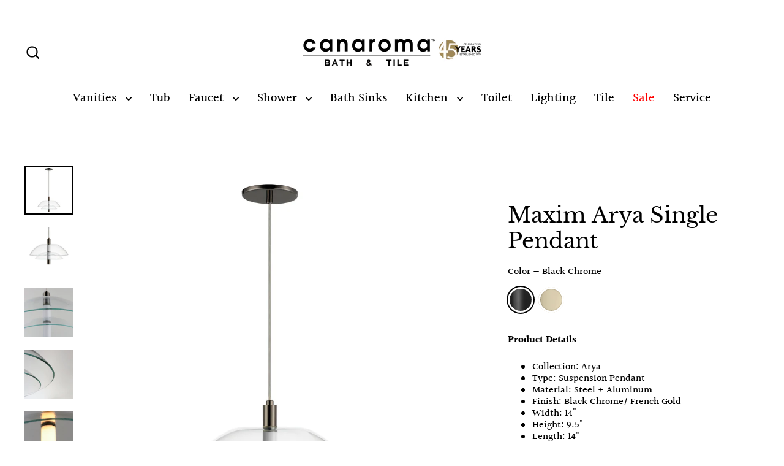

--- FILE ---
content_type: text/html; charset=utf-8
request_url: https://www.canaroma.ca/products/maxim-arya-single-pendant
body_size: 37198
content:
<!doctype html>
<html class="no-js" lang="en" dir="ltr">
<head>
  <!-- Google Tag Manager -->
<script>(function(w,d,s,l,i){w[l]=w[l]||[];w[l].push({'gtm.start':
new Date().getTime(),event:'gtm.js'});var f=d.getElementsByTagName(s)[0],
j=d.createElement(s),dl=l!='dataLayer'?'&l='+l:'';j.async=true;j.src=
'https://www.googletagmanager.com/gtm.js?id='+i+dl;f.parentNode.insertBefore(j,f);
})(window,document,'script','dataLayer','GTM-5XS8BRKW');</script>
<!-- End Google Tag Manager -->
  <meta charset="utf-8">
  <meta http-equiv="X-UA-Compatible" content="IE=edge">
  <meta name="viewport" content="width=device-width,initial-scale=1">
  <meta name="theme-color" content="#000000">
  <link rel="canonical" href="https://www.canaroma.ca/products/maxim-arya-single-pendant">
  <link rel="preconnect" href="https://cdn.shopify.com" crossorigin>
  <link rel="preconnect" href="https://fonts.shopifycdn.com" crossorigin>
  <link rel="dns-prefetch" href="https://productreviews.shopifycdn.com">
  <link rel="dns-prefetch" href="https://ajax.googleapis.com">
  <link rel="dns-prefetch" href="https://maps.googleapis.com">
  <link rel="dns-prefetch" href="https://maps.gstatic.com"><title>Maxim Arya Single Pendant
&ndash; Canaroma Bath &amp; Tile
</title>
<meta name="description" content="Maxim Lighting refining cutting-edge lighting trends for dramatic silhouettes, a warm glow that welcomes in the senses, or even a soft, sensual illumination that encourages connection and comfort."><meta property="og:site_name" content="Canaroma Bath &amp; Tile">
  <meta property="og:url" content="https://www.canaroma.ca/products/maxim-arya-single-pendant">
  <meta property="og:title" content="Maxim Arya Single Pendant">
  <meta property="og:type" content="product">
  <meta property="og:description" content="Maxim Lighting refining cutting-edge lighting trends for dramatic silhouettes, a warm glow that welcomes in the senses, or even a soft, sensual illumination that encourages connection and comfort."><meta property="og:image" content="http://www.canaroma.ca/cdn/shop/products/LG-MX-SM24701CLBC-01-black-chrome_1200x1200.jpg?v=1654654971"><meta property="og:image" content="http://www.canaroma.ca/cdn/shop/products/LG-MX-SM24701CLBC-02_1200x1200.jpg?v=1654654972"><meta property="og:image" content="http://www.canaroma.ca/cdn/shop/products/LG-MX-SM24701CLBC-03_1200x1200.jpg?v=1654654972">
  <meta property="og:image:secure_url" content="https://www.canaroma.ca/cdn/shop/products/LG-MX-SM24701CLBC-01-black-chrome_1200x1200.jpg?v=1654654971"><meta property="og:image:secure_url" content="https://www.canaroma.ca/cdn/shop/products/LG-MX-SM24701CLBC-02_1200x1200.jpg?v=1654654972"><meta property="og:image:secure_url" content="https://www.canaroma.ca/cdn/shop/products/LG-MX-SM24701CLBC-03_1200x1200.jpg?v=1654654972">
  <meta name="twitter:site" content="@canaroma?lang=en">
  <meta name="twitter:card" content="summary_large_image">
  <meta name="twitter:title" content="Maxim Arya Single Pendant">
  <meta name="twitter:description" content="Maxim Lighting refining cutting-edge lighting trends for dramatic silhouettes, a warm glow that welcomes in the senses, or even a soft, sensual illumination that encourages connection and comfort.">
<script>window.performance && window.performance.mark && window.performance.mark('shopify.content_for_header.start');</script><meta name="facebook-domain-verification" content="rvykasgjgobitmpqmyi422crnfsj71">
<meta id="shopify-digital-wallet" name="shopify-digital-wallet" content="/7490359/digital_wallets/dialog">
<meta name="shopify-checkout-api-token" content="144e1865b844cd3b203fe919b974d8d7">
<meta id="in-context-paypal-metadata" data-shop-id="7490359" data-venmo-supported="false" data-environment="production" data-locale="en_US" data-paypal-v4="true" data-currency="CAD">
<link rel="alternate" type="application/json+oembed" href="https://www.canaroma.ca/products/maxim-arya-single-pendant.oembed">
<script async="async" src="/checkouts/internal/preloads.js?locale=en-CA"></script>
<script id="shopify-features" type="application/json">{"accessToken":"144e1865b844cd3b203fe919b974d8d7","betas":["rich-media-storefront-analytics"],"domain":"www.canaroma.ca","predictiveSearch":true,"shopId":7490359,"locale":"en"}</script>
<script>var Shopify = Shopify || {};
Shopify.shop = "canaroma-bath-tile.myshopify.com";
Shopify.locale = "en";
Shopify.currency = {"active":"CAD","rate":"1.0"};
Shopify.country = "CA";
Shopify.theme = {"name":"Updated copy of Streamline","id":141880721665,"schema_name":"Streamline","schema_version":"6.4.1","theme_store_id":872,"role":"main"};
Shopify.theme.handle = "null";
Shopify.theme.style = {"id":null,"handle":null};
Shopify.cdnHost = "www.canaroma.ca/cdn";
Shopify.routes = Shopify.routes || {};
Shopify.routes.root = "/";</script>
<script type="module">!function(o){(o.Shopify=o.Shopify||{}).modules=!0}(window);</script>
<script>!function(o){function n(){var o=[];function n(){o.push(Array.prototype.slice.apply(arguments))}return n.q=o,n}var t=o.Shopify=o.Shopify||{};t.loadFeatures=n(),t.autoloadFeatures=n()}(window);</script>
<script id="shop-js-analytics" type="application/json">{"pageType":"product"}</script>
<script defer="defer" async type="module" src="//www.canaroma.ca/cdn/shopifycloud/shop-js/modules/v2/client.init-shop-cart-sync_BT-GjEfc.en.esm.js"></script>
<script defer="defer" async type="module" src="//www.canaroma.ca/cdn/shopifycloud/shop-js/modules/v2/chunk.common_D58fp_Oc.esm.js"></script>
<script defer="defer" async type="module" src="//www.canaroma.ca/cdn/shopifycloud/shop-js/modules/v2/chunk.modal_xMitdFEc.esm.js"></script>
<script type="module">
  await import("//www.canaroma.ca/cdn/shopifycloud/shop-js/modules/v2/client.init-shop-cart-sync_BT-GjEfc.en.esm.js");
await import("//www.canaroma.ca/cdn/shopifycloud/shop-js/modules/v2/chunk.common_D58fp_Oc.esm.js");
await import("//www.canaroma.ca/cdn/shopifycloud/shop-js/modules/v2/chunk.modal_xMitdFEc.esm.js");

  window.Shopify.SignInWithShop?.initShopCartSync?.({"fedCMEnabled":true,"windoidEnabled":true});

</script>
<script>(function() {
  var isLoaded = false;
  function asyncLoad() {
    if (isLoaded) return;
    isLoaded = true;
    var urls = ["\/\/www.powr.io\/powr.js?powr-token=canaroma-bath-tile.myshopify.com\u0026external-type=shopify\u0026shop=canaroma-bath-tile.myshopify.com","https:\/\/searchanise-ef84.kxcdn.com\/widgets\/shopify\/init.js?a=6d4L1Y8B6X\u0026shop=canaroma-bath-tile.myshopify.com"];
    for (var i = 0; i < urls.length; i++) {
      var s = document.createElement('script');
      s.type = 'text/javascript';
      s.async = true;
      s.src = urls[i];
      var x = document.getElementsByTagName('script')[0];
      x.parentNode.insertBefore(s, x);
    }
  };
  if(window.attachEvent) {
    window.attachEvent('onload', asyncLoad);
  } else {
    window.addEventListener('load', asyncLoad, false);
  }
})();</script>
<script id="__st">var __st={"a":7490359,"offset":-18000,"reqid":"12794ae7-98d9-4c5e-95d8-8760ae51f470-1769098666","pageurl":"www.canaroma.ca\/products\/maxim-arya-single-pendant","u":"048cdba38fe7","p":"product","rtyp":"product","rid":7713108852993};</script>
<script>window.ShopifyPaypalV4VisibilityTracking = true;</script>
<script id="captcha-bootstrap">!function(){'use strict';const t='contact',e='account',n='new_comment',o=[[t,t],['blogs',n],['comments',n],[t,'customer']],c=[[e,'customer_login'],[e,'guest_login'],[e,'recover_customer_password'],[e,'create_customer']],r=t=>t.map((([t,e])=>`form[action*='/${t}']:not([data-nocaptcha='true']) input[name='form_type'][value='${e}']`)).join(','),a=t=>()=>t?[...document.querySelectorAll(t)].map((t=>t.form)):[];function s(){const t=[...o],e=r(t);return a(e)}const i='password',u='form_key',d=['recaptcha-v3-token','g-recaptcha-response','h-captcha-response',i],f=()=>{try{return window.sessionStorage}catch{return}},m='__shopify_v',_=t=>t.elements[u];function p(t,e,n=!1){try{const o=window.sessionStorage,c=JSON.parse(o.getItem(e)),{data:r}=function(t){const{data:e,action:n}=t;return t[m]||n?{data:e,action:n}:{data:t,action:n}}(c);for(const[e,n]of Object.entries(r))t.elements[e]&&(t.elements[e].value=n);n&&o.removeItem(e)}catch(o){console.error('form repopulation failed',{error:o})}}const l='form_type',E='cptcha';function T(t){t.dataset[E]=!0}const w=window,h=w.document,L='Shopify',v='ce_forms',y='captcha';let A=!1;((t,e)=>{const n=(g='f06e6c50-85a8-45c8-87d0-21a2b65856fe',I='https://cdn.shopify.com/shopifycloud/storefront-forms-hcaptcha/ce_storefront_forms_captcha_hcaptcha.v1.5.2.iife.js',D={infoText:'Protected by hCaptcha',privacyText:'Privacy',termsText:'Terms'},(t,e,n)=>{const o=w[L][v],c=o.bindForm;if(c)return c(t,g,e,D).then(n);var r;o.q.push([[t,g,e,D],n]),r=I,A||(h.body.append(Object.assign(h.createElement('script'),{id:'captcha-provider',async:!0,src:r})),A=!0)});var g,I,D;w[L]=w[L]||{},w[L][v]=w[L][v]||{},w[L][v].q=[],w[L][y]=w[L][y]||{},w[L][y].protect=function(t,e){n(t,void 0,e),T(t)},Object.freeze(w[L][y]),function(t,e,n,w,h,L){const[v,y,A,g]=function(t,e,n){const i=e?o:[],u=t?c:[],d=[...i,...u],f=r(d),m=r(i),_=r(d.filter((([t,e])=>n.includes(e))));return[a(f),a(m),a(_),s()]}(w,h,L),I=t=>{const e=t.target;return e instanceof HTMLFormElement?e:e&&e.form},D=t=>v().includes(t);t.addEventListener('submit',(t=>{const e=I(t);if(!e)return;const n=D(e)&&!e.dataset.hcaptchaBound&&!e.dataset.recaptchaBound,o=_(e),c=g().includes(e)&&(!o||!o.value);(n||c)&&t.preventDefault(),c&&!n&&(function(t){try{if(!f())return;!function(t){const e=f();if(!e)return;const n=_(t);if(!n)return;const o=n.value;o&&e.removeItem(o)}(t);const e=Array.from(Array(32),(()=>Math.random().toString(36)[2])).join('');!function(t,e){_(t)||t.append(Object.assign(document.createElement('input'),{type:'hidden',name:u})),t.elements[u].value=e}(t,e),function(t,e){const n=f();if(!n)return;const o=[...t.querySelectorAll(`input[type='${i}']`)].map((({name:t})=>t)),c=[...d,...o],r={};for(const[a,s]of new FormData(t).entries())c.includes(a)||(r[a]=s);n.setItem(e,JSON.stringify({[m]:1,action:t.action,data:r}))}(t,e)}catch(e){console.error('failed to persist form',e)}}(e),e.submit())}));const S=(t,e)=>{t&&!t.dataset[E]&&(n(t,e.some((e=>e===t))),T(t))};for(const o of['focusin','change'])t.addEventListener(o,(t=>{const e=I(t);D(e)&&S(e,y())}));const B=e.get('form_key'),M=e.get(l),P=B&&M;t.addEventListener('DOMContentLoaded',(()=>{const t=y();if(P)for(const e of t)e.elements[l].value===M&&p(e,B);[...new Set([...A(),...v().filter((t=>'true'===t.dataset.shopifyCaptcha))])].forEach((e=>S(e,t)))}))}(h,new URLSearchParams(w.location.search),n,t,e,['guest_login'])})(!0,!0)}();</script>
<script integrity="sha256-4kQ18oKyAcykRKYeNunJcIwy7WH5gtpwJnB7kiuLZ1E=" data-source-attribution="shopify.loadfeatures" defer="defer" src="//www.canaroma.ca/cdn/shopifycloud/storefront/assets/storefront/load_feature-a0a9edcb.js" crossorigin="anonymous"></script>
<script data-source-attribution="shopify.dynamic_checkout.dynamic.init">var Shopify=Shopify||{};Shopify.PaymentButton=Shopify.PaymentButton||{isStorefrontPortableWallets:!0,init:function(){window.Shopify.PaymentButton.init=function(){};var t=document.createElement("script");t.src="https://www.canaroma.ca/cdn/shopifycloud/portable-wallets/latest/portable-wallets.en.js",t.type="module",document.head.appendChild(t)}};
</script>
<script data-source-attribution="shopify.dynamic_checkout.buyer_consent">
  function portableWalletsHideBuyerConsent(e){var t=document.getElementById("shopify-buyer-consent"),n=document.getElementById("shopify-subscription-policy-button");t&&n&&(t.classList.add("hidden"),t.setAttribute("aria-hidden","true"),n.removeEventListener("click",e))}function portableWalletsShowBuyerConsent(e){var t=document.getElementById("shopify-buyer-consent"),n=document.getElementById("shopify-subscription-policy-button");t&&n&&(t.classList.remove("hidden"),t.removeAttribute("aria-hidden"),n.addEventListener("click",e))}window.Shopify?.PaymentButton&&(window.Shopify.PaymentButton.hideBuyerConsent=portableWalletsHideBuyerConsent,window.Shopify.PaymentButton.showBuyerConsent=portableWalletsShowBuyerConsent);
</script>
<script data-source-attribution="shopify.dynamic_checkout.cart.bootstrap">document.addEventListener("DOMContentLoaded",(function(){function t(){return document.querySelector("shopify-accelerated-checkout-cart, shopify-accelerated-checkout")}if(t())Shopify.PaymentButton.init();else{new MutationObserver((function(e,n){t()&&(Shopify.PaymentButton.init(),n.disconnect())})).observe(document.body,{childList:!0,subtree:!0})}}));
</script>
<link id="shopify-accelerated-checkout-styles" rel="stylesheet" media="screen" href="https://www.canaroma.ca/cdn/shopifycloud/portable-wallets/latest/accelerated-checkout-backwards-compat.css" crossorigin="anonymous">
<style id="shopify-accelerated-checkout-cart">
        #shopify-buyer-consent {
  margin-top: 1em;
  display: inline-block;
  width: 100%;
}

#shopify-buyer-consent.hidden {
  display: none;
}

#shopify-subscription-policy-button {
  background: none;
  border: none;
  padding: 0;
  text-decoration: underline;
  font-size: inherit;
  cursor: pointer;
}

#shopify-subscription-policy-button::before {
  box-shadow: none;
}

      </style>

<script>window.performance && window.performance.mark && window.performance.mark('shopify.content_for_header.end');</script>

  <script>
    var theme = {
      stylesheet: "//www.canaroma.ca/cdn/shop/t/24/assets/theme.css?v=104912702950390704251765679703",
      template: "product",
      routes: {
        home: "/",
        cart: "/cart.js",
        cartPage: "/cart",
        cartAdd: "/cart/add.js",
        cartChange: "/cart/change.js",
        predictiveSearch: "/search/suggest"
      },
      strings: {
        addToCart: "Add to cart",
        soldOut: "Sold Out",
        unavailable: "Unavailable",
        regularPrice: "Regular price",
        salePrice: "Sale price",
        inStockLabel: "In stock, ready to ship",
        oneStockLabel: "Low stock - [count] item left",
        otherStockLabel: "Low stock - [count] items left",
        willNotShipUntil: "Ready to ship [date]",
        willBeInStockAfter: "Back in stock [date]",
        waitingForStock: "Backordered, shipping soon",
        cartItems: "[count] items",
        cartConfirmDelete: "Are you sure you want to remove this item?",
        cartTermsConfirmation: "You must agree with the terms and conditions of sales to check out",
        maxQuantity: "You can only have [quantity] of [title] in your cart."
      },
      settings: {
        cartType: "sticky",
        isCustomerTemplate: false,
        moneyFormat: "\u003cspan class=hidden\u003e${{amount}}\u003cspan\u003e",
        quickView: false,
        hoverProductGrid: true,
        themeName: 'Streamline',
        themeVersion: "6.4.1",
        predictiveSearchType: null,
      }
    };

    document.documentElement.className = document.documentElement.className.replace('no-js', 'js');
  </script><style data-shopify>:root {
    --typeHeaderPrimary: "Libre Baskerville";
    --typeHeaderFallback: serif;
    --typeHeaderSize: 35px;
    --typeHeaderStyle: normal;
    --typeHeaderWeight: 400;
    --typeHeaderLineHeight: 1.2;
    --typeHeaderSpacing: 0.0em;

    --typeBasePrimary:Halant;
    --typeBaseFallback:serif;
    --typeBaseSize: 16px;
    --typeBaseWeight: 500;
    --typeBaseStyle: normal;
    --typeBaseSpacing: 0.0em;
    --typeBaseLineHeight: 1.2;

    
      --buttonRadius: 0;
    

    --iconWeight: 5px;
    --iconLinecaps: miter;
  }

  

  .hero {
    background-image: linear-gradient(100deg, #000000 40%, #212121 63%, #000000 79%);
  }

  .placeholder-content,
  .image-wrap,
  .skrim__link,
  .pswp__img--placeholder {
    background-image: linear-gradient(100deg, #ffffff 40%, #f7f7f7 63%, #ffffff 79%);
  }</style><style>
  @font-face {
  font-family: "Libre Baskerville";
  font-weight: 400;
  font-style: normal;
  font-display: swap;
  src: url("//www.canaroma.ca/cdn/fonts/libre_baskerville/librebaskerville_n4.2ec9ee517e3ce28d5f1e6c6e75efd8a97e59c189.woff2") format("woff2"),
       url("//www.canaroma.ca/cdn/fonts/libre_baskerville/librebaskerville_n4.323789551b85098885c8eccedfb1bd8f25f56007.woff") format("woff");
}

  @font-face {
  font-family: Halant;
  font-weight: 500;
  font-style: normal;
  font-display: swap;
  src: url("//www.canaroma.ca/cdn/fonts/halant/halant_n5.2f0aeb14183101d3c4b3789f94097cc6d2b1edda.woff2") format("woff2"),
       url("//www.canaroma.ca/cdn/fonts/halant/halant_n5.6750530fae341cf4f5cac057f1da93aeef9bfc8c.woff") format("woff");
}


  @font-face {
  font-family: Halant;
  font-weight: 700;
  font-style: normal;
  font-display: swap;
  src: url("//www.canaroma.ca/cdn/fonts/halant/halant_n7.ca85763a6b1d4db2821ce72b91b0787a4d00725a.woff2") format("woff2"),
       url("//www.canaroma.ca/cdn/fonts/halant/halant_n7.d860e20d37e9728273b51977fc9a930bf7ab4489.woff") format("woff");
}

  
  

  body,
  input,
  textarea,
  button,
  select {
    -webkit-font-smoothing: antialiased;
    -webkit-text-size-adjust: 100%;
    text-rendering: optimizeSpeed;
    font-family: var(--typeBasePrimary), var(--typeBaseFallback);
    font-size: calc(var(--typeBaseSize) * 0.85);
    font-weight: var(--typeBaseWeight);
    font-style: var(--typeBaseStyle);
    letter-spacing: var(--typeBaseSpacing);
    line-height: var(--typeBaseLineHeight);
  }

  @media only screen and (min-width: 769px) {
    body,
    input,
    textarea,
    button,
    select {
      font-size: var(--typeBaseSize);
    }
  }

  .page-container,
  .overscroll-loader {
    display: none;
  }

  h1, .h1,
  h3, .h3,
  h4, .h4,
  h5, .h5,
  h6, .h6,
  .section-header__title {
    font-family: var(--typeHeaderPrimary), var(--typeHeaderFallback);
    font-weight: var(--typeHeaderWeight);
    font-style: normal;
    letter-spacing: var(--typeHeaderSpacing);
    line-height: var(--typeHeaderLineHeight);
    word-break: break-word;

    
  }

  h2, .h2 {
    font-family: var(--typeBasePrimary), var(--typeBaseFallback);
    font-weight: var(--typeBaseWeight);
    letter-spacing: var(--typeBaseSpacing);
    line-height: var(--typeBaseLineHeight);
  }

  
  @keyframes pulse-fade {
    0% {
      opacity: 0;
    }
    50% {
      opacity: 1;
    }
    100% {
      opacity: 0;
    }
  }

  .splash-screen {
    box-sizing: border-box;
    display: flex;
    position: fixed;
    left: 0;
    top: 0;
    right: 0;
    bottom: 0;
    align-items: center;
    justify-content: center;
    z-index: 10001;
    background-color: #ffffff;
  }

  .splash-screen__loader {
    max-width: 100px;
  }

  @media only screen and (min-width: 769px) {
    .splash-screen__loader {
      max-width: 100px;
    }
  }

  .splash-screen img {
    display: block;
    max-width: 100%;
    border: 0 none;
    height: auto;
    animation: pulse-fade 0.4s infinite linear;
  }

  .loader-text {
    letter-spacing: 0.2em;
    font-size: 1.5em;
    text-transform: uppercase;
    animation: pulse-fade 0.4s infinite linear;
  }

  .loader-logo {
    display: none;
    position: fixed;
    left: 0;
    top: 0;
    right: 0;
    bottom: 0;
    align-items: center;
    justify-content: center;
    background-color: #ffffff;
    z-index: 6000;
  }

  .loader-logo__img {
    display: block;
  }

  .transition-body {
    opacity: 0;
  }

  .btn--loading span:after {
    content: "Loading";
  }
</style>
<link href="//www.canaroma.ca/cdn/shop/t/24/assets/theme.css?v=104912702950390704251765679703" rel="stylesheet" type="text/css" media="all" />
<link rel="stylesheet" href="https://unpkg.com/flickity@2/dist/flickity.min.css">
  <script src="https://unpkg.com/flickity@2/dist/flickity.pkgd.min.js"></script>

  <script src="//www.canaroma.ca/cdn/shop/t/24/assets/vendor-v6.js" defer="defer"></script>
  <script src="//www.canaroma.ca/cdn/shop/t/24/assets/theme.js?v=178449868439768990821718618166" defer="defer"></script>

  <meta name="google-site-verification" content="j9jZJ_yMj-zOyO_-Q3o4Vmoc9StzMccSPx19uKFTS-Q" />
<script>window.is_hulkpo_installed=true</script><!-- BEGIN app block: shopify://apps/hulk-form-builder/blocks/app-embed/b6b8dd14-356b-4725-a4ed-77232212b3c3 --><!-- BEGIN app snippet: hulkapps-formbuilder-theme-ext --><script type="text/javascript">
  
  if (typeof window.formbuilder_customer != "object") {
        window.formbuilder_customer = {}
  }

  window.hulkFormBuilder = {
    form_data: {"form_cgjXA-vzppg28mj9H53PEw":{"uuid":"cgjXA-vzppg28mj9H53PEw","form_name":"Spontaneous Application","form_data":{"div_back_gradient_1":"#fff","div_back_gradient_2":"#fff","back_color":"#fff","form_title":"\u003ch3\u003eApplication Form\u003c\/h3\u003e\n","form_submit":"Submit","after_submit":"hideAndmessage","after_submit_msg":"\u003cp data-end=\"305\" data-start=\"189\"\u003eThank you for your interest in joining \u003cstrong data-end=\"251\" data-start=\"228\"\u003eCanaroma\u003c\/strong\u003e and for taking the time to submit your application.\u003c\/p\u003e\n\n\u003cp data-end=\"496\" data-start=\"307\"\u003eWe have received your information and our team will carefully review your qualifications. If your background matches our current needs, we will reach out to you to discuss the next steps.\u003c\/p\u003e\n\n\u003cp data-end=\"600\" data-start=\"498\"\u003eWe truly appreciate the effort you put into applying and your interest in becoming part of our team.\u003c\/p\u003e\n\n\u003cp data-end=\"663\" data-start=\"602\"\u003eBest regards,\u003c\/p\u003e\n\n\u003cp data-end=\"663\" data-start=\"602\"\u003eCanaroma Team\u003c\/p\u003e\n","captcha_enable":"no","label_style":"blockLabels","input_border_radius":"2","back_type":"transparent","input_back_color":"#fff","input_back_color_hover":"#fff","back_shadow":"none","label_font_clr":"#333333","input_font_clr":"#333333","button_align":"fullBtn","button_clr":"#fff","button_back_clr":"#333333","button_border_radius":"2","form_width":"600px","form_border_size":"2","form_border_clr":"#c7c7c7","form_border_radius":"1","label_font_size":"14","input_font_size":"12","button_font_size":"16","form_padding":"35","input_border_color":"#ccc","input_border_color_hover":"#ccc","btn_border_clr":"#333333","btn_border_size":"1","form_name":"Spontaneous Application","":"frankd@canaroma.com","form_emails":"frankd@canaroma.com","form_access_message":"\u003cp\u003ePlease login to access the form\u003cbr\u003eDo not have an account? Create account\u003c\/p\u003e","notification_email_send":true,"formElements":[{"type":"text","position":0,"label":"First Name","customClass":"","halfwidth":"yes","Conditions":{},"required":"yes","page_number":1},{"type":"text","position":1,"label":"Last Name","halfwidth":"yes","Conditions":{},"required":"yes","page_number":1},{"type":"email","position":2,"label":"Email","required":"yes","email_confirm":"yes","Conditions":{},"page_number":1},{"type":"textarea","position":3,"label":"Message","required":"no","Conditions":{},"page_number":1,"inputHeight":"200"},{"Conditions":{},"type":"label","position":4,"label":"Resume","page_number":1},{"Conditions":{},"type":"file","position":5,"label":"Choose a File","page_number":1,"required":"yes"},{"Conditions":{},"type":"label","position":6,"label":"Cover Letter","page_number":1},{"Conditions":{},"type":"file","position":7,"label":"Upload a File","page_number":1}]},"is_spam_form":false,"shop_uuid":"q4WdVembQ-zWPaVf4e-0NQ","shop_timezone":"America\/New_York","shop_id":39562,"shop_is_after_submit_enabled":true,"shop_shopify_plan":"professional","shop_shopify_domain":"canaroma-bath-tile.myshopify.com","shop_remove_watermark":false,"shop_created_at":"2020-09-03T15:28:08.531-05:00"},"form_ixlLF94de48P_Ohc8FqrXA":{"uuid":"ixlLF94de48P_Ohc8FqrXA","form_name":"Tile Sales Specialist","form_data":{"div_back_gradient_1":"#fff","div_back_gradient_2":"#000000","back_color":"#000000","form_title":"\u003ch3\u003eTile\u0026nbsp;Sales Specialist\u003c\/h3\u003e\n","form_submit":"Apply","after_submit":"hideAndmessage","after_submit_msg":"\u003cp\u003eThis will acknowledge receipt of your application for the job opening. We are in the process of collecting and reviewing all applications for this competition.\u003c\/p\u003e\n\n\u003cp\u003eCandidates will only be contacted if selected for further consideration.\u003c\/p\u003e\n\n\u003cp\u003eWe thank you for applying to this position and we appreciate your interest in Canaroma.\u003c\/p\u003e\n","captcha_enable":"no","label_style":"blockLabels","input_border_radius":"2","back_type":"transparent","input_back_color":"#fff","input_back_color_hover":"#fff","back_shadow":"none","label_font_clr":"#333333","input_font_clr":"#333333","button_align":"leftBtn","button_clr":"#fff","button_back_clr":"#333333","button_border_radius":"2","form_width":"600px","form_border_size":"2","form_border_clr":"#c7c7c7","form_border_radius":"1","label_font_size":"14","input_font_size":"12","button_font_size":"16","form_padding":"35","input_border_color":"#ccc","input_border_color_hover":"#ccc","btn_border_clr":"#333333","btn_border_size":"1","form_name":"Tile Sales Specialist","":"ken.michael@shopcircle.co","form_emails":"marketing@canaroma.com","form_access_message":"\u003cp\u003ePlease login to access the form\u003cbr\u003eDo not have an account? Create account\u003c\/p\u003e","prefix_input_text":"TS","custom_count_number":"+1","form_description":"","notification_email_send":true,"formElements":[{"type":"text","position":0,"label":"First Name","customClass":"","halfwidth":"yes","Conditions":{},"required":"yes","page_number":1},{"type":"text","position":1,"label":"Last Name","halfwidth":"yes","Conditions":{},"required":"yes","page_number":1},{"type":"email","position":2,"label":"Email","required":"yes","email_confirm":"yes","Conditions":{},"page_number":1},{"Conditions":{},"type":"text","position":3,"label":"Phone Number","halfwidth":"yes","page_number":1,"required":"yes"},{"Conditions":{},"type":"textarea","position":4,"label":"Message","inputHeight":"200","page_number":1},{"Conditions":{},"type":"label","position":5,"label":"Resume","halfwidth":"no","page_number":1},{"Conditions":{},"type":"file","position":6,"label":"Choose a File","halfwidth":"yes","required":"yes","imageMultiple":"yes","page_number":1,"allow_type":".doc, .docx, .pdf, .jpg, .mov, .mp4","enable_drag_and_drop":"no"},{"Conditions":{},"type":"label","position":7,"label":"Cover Letter","halfwidth":"no","page_number":1},{"Conditions":{},"type":"file","position":8,"label":"Upload a File","halfwidth":"yes","page_number":1,"allow_type":".doc, .docx, .pdf, .jpg, .mov, .mp4","imageMultiple":"yes"}]},"is_spam_form":false,"shop_uuid":"q4WdVembQ-zWPaVf4e-0NQ","shop_timezone":"America\/New_York","shop_id":39562,"shop_is_after_submit_enabled":true,"shop_shopify_plan":"professional","shop_shopify_domain":"canaroma-bath-tile.myshopify.com","shop_remove_watermark":false,"shop_created_at":"2020-09-03T15:28:08.531-05:00"},"form_QgyySrmmUYmWpS3KL8Jfng":{"uuid":"QgyySrmmUYmWpS3KL8Jfng","form_name":"Trade Sales Consultant","form_data":{"div_back_gradient_1":"#fff","div_back_gradient_2":"#fff","back_color":"#fff","form_title":"\u003ch3\u003eTrade\u0026nbsp;Sales Consultant\u003c\/h3\u003e\n","form_submit":"Apply","after_submit":"hideAndmessage","after_submit_msg":"\u003cp data-end=\"305\" data-start=\"189\"\u003eThank you for your interest in joining \u003cstrong data-end=\"251\" data-start=\"228\"\u003eCanaroma\u003c\/strong\u003e and for taking the time to submit your application.\u003c\/p\u003e\n\n\u003cp data-end=\"496\" data-start=\"307\"\u003eWe have received your information and our team will carefully review your qualifications. If your background matches our current needs, we will reach out to you to discuss the next steps.\u003c\/p\u003e\n\n\u003cp data-end=\"600\" data-start=\"498\"\u003eWe truly appreciate the effort you put into applying and your interest in becoming part of our team.\u003c\/p\u003e\n\n\u003cp data-end=\"663\" data-start=\"602\"\u003eBest regards,\u003c\/p\u003e\n\n\u003cp data-end=\"663\" data-start=\"602\"\u003eCanaroma Team\u003c\/p\u003e\n","captcha_enable":"no","label_style":"blockLabels","input_border_radius":"2","back_type":"transparent","input_back_color":"#fff","input_back_color_hover":"#fff","back_shadow":"none","label_font_clr":"#333333","input_font_clr":"#333333","button_align":"leftBtn","button_clr":"#fff","button_back_clr":"#333333","button_border_radius":"2","form_width":"600px","form_border_size":"2","form_border_clr":"#c7c7c7","form_border_radius":"1","label_font_size":"14","input_font_size":"12","button_font_size":"16","form_padding":"35","input_border_color":"#ccc","input_border_color_hover":"#ccc","btn_border_clr":"#333333","btn_border_size":"1","form_name":"Trade Sales Consultant","":"","form_emails":"marketing@canaroma.com,frankd@canaroma.com","form_access_message":"\u003cp\u003ePlease login to access the form\u003cbr\u003eDo not have an account? Create account\u003c\/p\u003e","notification_email_send":true,"capture_form_submission_counts":"yes","prefix_input_text":"TS","custom_count_number":"1","formElements":[{"type":"text","position":0,"label":"First Name","customClass":"","halfwidth":"yes","Conditions":{},"required":"yes","page_number":1},{"type":"text","position":1,"label":"Last Name","halfwidth":"yes","Conditions":{},"required":"yes","page_number":1},{"type":"email","position":2,"label":"Email","required":"yes","email_confirm":"yes","Conditions":{},"page_number":1},{"Conditions":{},"type":"text","position":3,"label":"Phone Number","required":"yes","halfwidth":"yes","page_number":1},{"type":"textarea","position":4,"label":"Message","required":"no","Conditions":{},"inputHeight":"200","page_number":1},{"Conditions":{},"type":"label","position":5,"label":"Resume","page_number":1},{"Conditions":{},"type":"file","position":6,"label":"Upload a File","required":"yes","imageMultiple":"no","enable_drag_and_drop":"yes","halfwidth":"no","page_number":1},{"Conditions":{},"type":"label","position":7,"label":"Cover Letter","page_number":1},{"Conditions":{},"type":"file","position":8,"label":"Choose a File","enable_drag_and_drop":"yes","page_number":1}]},"is_spam_form":false,"shop_uuid":"q4WdVembQ-zWPaVf4e-0NQ","shop_timezone":"America\/New_York","shop_id":39562,"shop_is_after_submit_enabled":true,"shop_shopify_plan":"professional","shop_shopify_domain":"canaroma-bath-tile.myshopify.com","shop_remove_watermark":false,"shop_created_at":"2020-09-03T15:28:08.531-05:00"},"form_sKcLyU3RXA1V8re4TryWpw":{"uuid":"sKcLyU3RXA1V8re4TryWpw","form_name":"Living Luxe Design Show 2025","form_data":{"div_back_gradient_1":"#fff","div_back_gradient_2":"#fff","back_color":"#fff","form_title":"\u003ch3\u003e\u0026nbsp;\u003c\/h3\u003e\n\n\u003ch3\u003e\u003cb\u003e\u003cspan style=\"font-size:12.0pt\"\u003e\u003cspan style=\"font-family:\u0026quot;Times New Roman\u0026quot;,serif\"\u003eComplimentary Daytime Tickets\u003c\/span\u003e\u003c\/span\u003e\u003c\/b\u003e\u003c\/h3\u003e\n\n\u003cp\u003e\u0026nbsp;\u003c\/p\u003e\n","form_submit":"Submit","after_submit":"hideAndmessage","after_submit_msg":"\u003cp data-end=\"149\" data-start=\"0\"\u003e\u003cstrong data-end=\"14\" data-start=\"0\"\u003eThank you!\u003c\/strong\u003e Your request for a \u003cstrong data-end=\"58\" data-start=\"34\"\u003ecomplimentary ticket\u003c\/strong\u003e to the \u003cstrong data-end=\"91\" data-is-only-node=\"\" data-start=\"66\"\u003eLiving Luxe Show 2025\u003c\/strong\u003e has been received. We\u0026#39;ll send your ticket details soon.\u003c\/p\u003e\n\n\u003cp data-end=\"229\" data-start=\"151\"\u003e📍 \u003cstrong data-end=\"185\" data-start=\"154\"\u003eVisit Canaroma at Booth #21\u003c\/strong\u003e to explore our latest luxury collections.\u003c\/p\u003e\n\n\u003cp data-end=\"312\" data-is-last-node=\"\" data-is-only-node=\"\" data-start=\"231\"\u003eFor any questions, contact us at \u003cstrong data-end=\"290\" data-start=\"264\"\u003e\u003ca data-end=\"288\" data-start=\"266\" rel=\"noopener\"\u003emarketing@canaroma.com\u003c\/a\u003e\u003c\/strong\u003e. See you at the show!\u003c\/p\u003e\n","captcha_enable":"no","label_style":"blockLabels","input_border_radius":"2","back_type":"transparent","input_back_color":"#fff","input_back_color_hover":"#fff","back_shadow":"none","label_font_clr":"#333333","input_font_clr":"#333333","button_align":"fullBtn","button_clr":"#fff","button_back_clr":"#333333","button_border_radius":"2","form_width":"600px","form_border_size":"2","form_border_clr":"#c7c7c7","form_border_radius":"1","label_font_size":"14","input_font_size":"12","button_font_size":"16","form_padding":"35","input_border_color":"#ccc","input_border_color_hover":"#ccc","btn_border_clr":"#333333","btn_border_size":"1","form_name":"Living Luxe Design Show 2025","":"marketing@canaroma.com","form_emails":"marketing@canaroma.com","form_access_message":"\u003cp\u003ePlease login to access the form\u003cbr\u003eDo not have an account? Create account\u003c\/p\u003e","notification_email_send":true,"capture_form_submission_counts":"yes","prefix_input_text":"LLDS","form_banner":"https:\/\/form-builder-by-hulkapps.s3.amazonaws.com\/uploads\/canaroma-bath-tile.myshopify.com\/backend_image\/images.png","auto_responder_subject":"Your Living Luxe Show 2025 Ticket Request is Confirmed!","auto_responder_sendemail":"marketing@canaroma.com","auto_responder_sendname":"Canaroma Marketing","auto_responder_message":"\u003cp data-end=\"299\" data-start=\"99\"\u003eThank you for reserving your \u003cstrong data-end=\"152\" data-start=\"128\"\u003ecomplimentary ticket\u003c\/strong\u003e to the \u003cstrong data-end=\"185\" data-start=\"160\"\u003eLiving Luxe Show 2025\u003c\/strong\u003e! We\u0026rsquo;re excited to welcome you to this exclusive event, taking place from \u003cstrong data-end=\"280\" data-start=\"259\"\u003eApril 25-27, 2025\u003c\/strong\u003e at the\u003cspan style=\"font-size:12pt\"\u003e\u003cspan style=\"font-family:Aptos,sans-serif\"\u003e\u003cspan lang=\"EN-CA\" style=\"font-family:\u0026quot;Times New Roman\u0026quot;,serif\"\u003e\u0026nbsp;Toronto Congress Centre.\u003c\/span\u003e\u003c\/span\u003e\u003c\/span\u003e\u003c\/p\u003e\n\n\u003cp data-end=\"526\" data-start=\"301\"\u003e📍 \u003cstrong data-end=\"335\" data-start=\"304\"\u003eVisit Canaroma at Booth #21\u003c\/strong\u003e to explore our \u003cstrong data-end=\"380\" data-start=\"351\"\u003elatest luxury collections\u003c\/strong\u003e in bath, kitchen, and home design. Discover innovative trends, premium materials, and must-see pieces that redefine elegance and functionality.\u003c\/p\u003e\n\n\u003cp data-end=\"682\" data-start=\"528\"\u003eYour ticket details will be sent to you closer to the event date. If you have any questions, feel free to reach out to us at \u003cstrong data-end=\"679\" data-start=\"653\"\u003e\u003ca data-end=\"677\" data-start=\"655\" rel=\"noopener\"\u003emarketing@canaroma.com\u003c\/a\u003e\u003c\/strong\u003e.\u003c\/p\u003e\n\n\u003cp data-end=\"722\" data-start=\"684\"\u003eWe look forward to seeing you there!\u003c\/p\u003e\n\n\u003cp data-end=\"815\" data-is-last-node=\"\" data-is-only-node=\"\" data-start=\"724\"\u003e\u003cstrong data-end=\"741\" data-start=\"724\"\u003eBest regards,\u003c\/strong\u003e\u003cbr data-end=\"744\" data-start=\"741\" \/\u003e\nCanaroma Bath \u0026amp; Tile\u003c\/p\u003e\n","custom_count_number":"0","formElements":[{"type":"text","position":0,"label":"First Name","customClass":"","halfwidth":"yes","Conditions":{},"required":"yes","page_number":1},{"type":"text","position":1,"label":"Last Name","halfwidth":"yes","Conditions":{},"required":"yes","page_number":1},{"type":"email","position":2,"label":"Email","required":"yes","email_confirm":"yes","Conditions":{},"page_number":1},{"Conditions":{},"type":"text","position":3,"label":"Company","required":"yes","page_number":1},{"Conditions":{},"type":"select","position":4,"label":"Number of tickets","values":"1\n2\n3\n4","elementCost":{},"required":"yes","page_number":1}]},"is_spam_form":false,"shop_uuid":"q4WdVembQ-zWPaVf4e-0NQ","shop_timezone":"America\/New_York","shop_id":39562,"shop_is_after_submit_enabled":true,"shop_shopify_plan":"professional","shop_shopify_domain":"canaroma-bath-tile.myshopify.com","shop_remove_watermark":false,"shop_created_at":"2020-09-03T15:28:08.531-05:00"}},
    shop_data: {"shop_q4WdVembQ-zWPaVf4e-0NQ":{"shop_uuid":"q4WdVembQ-zWPaVf4e-0NQ","shop_timezone":"America\/New_York","shop_id":39562,"shop_is_after_submit_enabled":true,"shop_shopify_plan":"Shopify","shop_shopify_domain":"canaroma-bath-tile.myshopify.com","shop_created_at":"2020-09-03T15:28:08.531-05:00","is_skip_metafield":false,"shop_deleted":false,"shop_disabled":false}},
    settings_data: {"shop_settings":{"shop_customise_msgs":[],"default_customise_msgs":{"is_required":"is required","thank_you":"Thank you! The form was submitted successfully.","processing":"Processing...","valid_data":"Please provide valid data","valid_email":"Provide valid email format","valid_tags":"HTML Tags are not allowed","valid_phone":"Provide valid phone number","valid_captcha":"Please provide valid captcha response","valid_url":"Provide valid URL","only_number_alloud":"Provide valid number in","number_less":"must be less than","number_more":"must be more than","image_must_less":"Image must be less than 20MB","image_number":"Images allowed","image_extension":"Invalid extension! Please provide image file","error_image_upload":"Error in image upload. Please try again.","error_file_upload":"Error in file upload. Please try again.","your_response":"Your response","error_form_submit":"Error occur.Please try again after sometime.","email_submitted":"Form with this email is already submitted","invalid_email_by_zerobounce":"The email address you entered appears to be invalid. Please check it and try again.","download_file":"Download file","card_details_invalid":"Your card details are invalid","card_details":"Card details","please_enter_card_details":"Please enter card details","card_number":"Card number","exp_mm":"Exp MM","exp_yy":"Exp YY","crd_cvc":"CVV","payment_value":"Payment amount","please_enter_payment_amount":"Please enter payment amount","address1":"Address line 1","address2":"Address line 2","city":"City","province":"Province","zipcode":"Zip code","country":"Country","blocked_domain":"This form does not accept addresses from","file_must_less":"File must be less than 20MB","file_extension":"Invalid extension! Please provide file","only_file_number_alloud":"files allowed","previous":"Previous","next":"Next","must_have_a_input":"Please enter at least one field.","please_enter_required_data":"Please enter required data","atleast_one_special_char":"Include at least one special character","atleast_one_lowercase_char":"Include at least one lowercase character","atleast_one_uppercase_char":"Include at least one uppercase character","atleast_one_number":"Include at least one number","must_have_8_chars":"Must have 8 characters long","be_between_8_and_12_chars":"Be between 8 and 12 characters long","please_select":"Please Select","phone_submitted":"Form with this phone number is already submitted","user_res_parse_error":"Error while submitting the form","valid_same_values":"values must be same","product_choice_clear_selection":"Clear Selection","picture_choice_clear_selection":"Clear Selection","remove_all_for_file_image_upload":"Remove All","invalid_file_type_for_image_upload":"You can't upload files of this type.","invalid_file_type_for_signature_upload":"You can't upload files of this type.","max_files_exceeded_for_file_upload":"You can not upload any more files.","max_files_exceeded_for_image_upload":"You can not upload any more files.","file_already_exist":"File already uploaded","max_limit_exceed":"You have added the maximum number of text fields.","cancel_upload_for_file_upload":"Cancel upload","cancel_upload_for_image_upload":"Cancel upload","cancel_upload_for_signature_upload":"Cancel upload"},"shop_blocked_domains":[]}},
    features_data: {"shop_plan_features":{"shop_plan_features":["unlimited-forms","full-design-customization","export-form-submissions","multiple-recipients-for-form-submissions","multiple-admin-notifications","enable-captcha","unlimited-file-uploads","save-submitted-form-data","set-auto-response-message","conditional-logic","form-banner","save-as-draft-facility","include-user-response-in-admin-email","disable-form-submission","file-upload"]}},
    shop: null,
    shop_id: null,
    plan_features: null,
    validateDoubleQuotes: false,
    assets: {
      extraFunctions: "https://cdn.shopify.com/extensions/019bb5ee-ec40-7527-955d-c1b8751eb060/form-builder-by-hulkapps-50/assets/extra-functions.js",
      extraStyles: "https://cdn.shopify.com/extensions/019bb5ee-ec40-7527-955d-c1b8751eb060/form-builder-by-hulkapps-50/assets/extra-styles.css",
      bootstrapStyles: "https://cdn.shopify.com/extensions/019bb5ee-ec40-7527-955d-c1b8751eb060/form-builder-by-hulkapps-50/assets/theme-app-extension-bootstrap.css"
    },
    translations: {
      htmlTagNotAllowed: "HTML Tags are not allowed",
      sqlQueryNotAllowed: "SQL Queries are not allowed",
      doubleQuoteNotAllowed: "Double quotes are not allowed",
      vorwerkHttpWwwNotAllowed: "The words \u0026#39;http\u0026#39; and \u0026#39;www\u0026#39; are not allowed. Please remove them and try again.",
      maxTextFieldsReached: "You have added the maximum number of text fields.",
      avoidNegativeWords: "Avoid negative words: Don\u0026#39;t use negative words in your contact message.",
      customDesignOnly: "This form is for custom designs requests. For general inquiries please contact our team at info@stagheaddesigns.com",
      zerobounceApiErrorMsg: "We couldn\u0026#39;t verify your email due to a technical issue. Please try again later.",
    }

  }

  

  window.FbThemeAppExtSettingsHash = {}
  
</script><!-- END app snippet --><!-- END app block --><script src="https://cdn.shopify.com/extensions/019bb5ee-ec40-7527-955d-c1b8751eb060/form-builder-by-hulkapps-50/assets/form-builder-script.js" type="text/javascript" defer="defer"></script>
<link href="https://monorail-edge.shopifysvc.com" rel="dns-prefetch">
<script>(function(){if ("sendBeacon" in navigator && "performance" in window) {try {var session_token_from_headers = performance.getEntriesByType('navigation')[0].serverTiming.find(x => x.name == '_s').description;} catch {var session_token_from_headers = undefined;}var session_cookie_matches = document.cookie.match(/_shopify_s=([^;]*)/);var session_token_from_cookie = session_cookie_matches && session_cookie_matches.length === 2 ? session_cookie_matches[1] : "";var session_token = session_token_from_headers || session_token_from_cookie || "";function handle_abandonment_event(e) {var entries = performance.getEntries().filter(function(entry) {return /monorail-edge.shopifysvc.com/.test(entry.name);});if (!window.abandonment_tracked && entries.length === 0) {window.abandonment_tracked = true;var currentMs = Date.now();var navigation_start = performance.timing.navigationStart;var payload = {shop_id: 7490359,url: window.location.href,navigation_start,duration: currentMs - navigation_start,session_token,page_type: "product"};window.navigator.sendBeacon("https://monorail-edge.shopifysvc.com/v1/produce", JSON.stringify({schema_id: "online_store_buyer_site_abandonment/1.1",payload: payload,metadata: {event_created_at_ms: currentMs,event_sent_at_ms: currentMs}}));}}window.addEventListener('pagehide', handle_abandonment_event);}}());</script>
<script id="web-pixels-manager-setup">(function e(e,d,r,n,o){if(void 0===o&&(o={}),!Boolean(null===(a=null===(i=window.Shopify)||void 0===i?void 0:i.analytics)||void 0===a?void 0:a.replayQueue)){var i,a;window.Shopify=window.Shopify||{};var t=window.Shopify;t.analytics=t.analytics||{};var s=t.analytics;s.replayQueue=[],s.publish=function(e,d,r){return s.replayQueue.push([e,d,r]),!0};try{self.performance.mark("wpm:start")}catch(e){}var l=function(){var e={modern:/Edge?\/(1{2}[4-9]|1[2-9]\d|[2-9]\d{2}|\d{4,})\.\d+(\.\d+|)|Firefox\/(1{2}[4-9]|1[2-9]\d|[2-9]\d{2}|\d{4,})\.\d+(\.\d+|)|Chrom(ium|e)\/(9{2}|\d{3,})\.\d+(\.\d+|)|(Maci|X1{2}).+ Version\/(15\.\d+|(1[6-9]|[2-9]\d|\d{3,})\.\d+)([,.]\d+|)( \(\w+\)|)( Mobile\/\w+|) Safari\/|Chrome.+OPR\/(9{2}|\d{3,})\.\d+\.\d+|(CPU[ +]OS|iPhone[ +]OS|CPU[ +]iPhone|CPU IPhone OS|CPU iPad OS)[ +]+(15[._]\d+|(1[6-9]|[2-9]\d|\d{3,})[._]\d+)([._]\d+|)|Android:?[ /-](13[3-9]|1[4-9]\d|[2-9]\d{2}|\d{4,})(\.\d+|)(\.\d+|)|Android.+Firefox\/(13[5-9]|1[4-9]\d|[2-9]\d{2}|\d{4,})\.\d+(\.\d+|)|Android.+Chrom(ium|e)\/(13[3-9]|1[4-9]\d|[2-9]\d{2}|\d{4,})\.\d+(\.\d+|)|SamsungBrowser\/([2-9]\d|\d{3,})\.\d+/,legacy:/Edge?\/(1[6-9]|[2-9]\d|\d{3,})\.\d+(\.\d+|)|Firefox\/(5[4-9]|[6-9]\d|\d{3,})\.\d+(\.\d+|)|Chrom(ium|e)\/(5[1-9]|[6-9]\d|\d{3,})\.\d+(\.\d+|)([\d.]+$|.*Safari\/(?![\d.]+ Edge\/[\d.]+$))|(Maci|X1{2}).+ Version\/(10\.\d+|(1[1-9]|[2-9]\d|\d{3,})\.\d+)([,.]\d+|)( \(\w+\)|)( Mobile\/\w+|) Safari\/|Chrome.+OPR\/(3[89]|[4-9]\d|\d{3,})\.\d+\.\d+|(CPU[ +]OS|iPhone[ +]OS|CPU[ +]iPhone|CPU IPhone OS|CPU iPad OS)[ +]+(10[._]\d+|(1[1-9]|[2-9]\d|\d{3,})[._]\d+)([._]\d+|)|Android:?[ /-](13[3-9]|1[4-9]\d|[2-9]\d{2}|\d{4,})(\.\d+|)(\.\d+|)|Mobile Safari.+OPR\/([89]\d|\d{3,})\.\d+\.\d+|Android.+Firefox\/(13[5-9]|1[4-9]\d|[2-9]\d{2}|\d{4,})\.\d+(\.\d+|)|Android.+Chrom(ium|e)\/(13[3-9]|1[4-9]\d|[2-9]\d{2}|\d{4,})\.\d+(\.\d+|)|Android.+(UC? ?Browser|UCWEB|U3)[ /]?(15\.([5-9]|\d{2,})|(1[6-9]|[2-9]\d|\d{3,})\.\d+)\.\d+|SamsungBrowser\/(5\.\d+|([6-9]|\d{2,})\.\d+)|Android.+MQ{2}Browser\/(14(\.(9|\d{2,})|)|(1[5-9]|[2-9]\d|\d{3,})(\.\d+|))(\.\d+|)|K[Aa][Ii]OS\/(3\.\d+|([4-9]|\d{2,})\.\d+)(\.\d+|)/},d=e.modern,r=e.legacy,n=navigator.userAgent;return n.match(d)?"modern":n.match(r)?"legacy":"unknown"}(),u="modern"===l?"modern":"legacy",c=(null!=n?n:{modern:"",legacy:""})[u],f=function(e){return[e.baseUrl,"/wpm","/b",e.hashVersion,"modern"===e.buildTarget?"m":"l",".js"].join("")}({baseUrl:d,hashVersion:r,buildTarget:u}),m=function(e){var d=e.version,r=e.bundleTarget,n=e.surface,o=e.pageUrl,i=e.monorailEndpoint;return{emit:function(e){var a=e.status,t=e.errorMsg,s=(new Date).getTime(),l=JSON.stringify({metadata:{event_sent_at_ms:s},events:[{schema_id:"web_pixels_manager_load/3.1",payload:{version:d,bundle_target:r,page_url:o,status:a,surface:n,error_msg:t},metadata:{event_created_at_ms:s}}]});if(!i)return console&&console.warn&&console.warn("[Web Pixels Manager] No Monorail endpoint provided, skipping logging."),!1;try{return self.navigator.sendBeacon.bind(self.navigator)(i,l)}catch(e){}var u=new XMLHttpRequest;try{return u.open("POST",i,!0),u.setRequestHeader("Content-Type","text/plain"),u.send(l),!0}catch(e){return console&&console.warn&&console.warn("[Web Pixels Manager] Got an unhandled error while logging to Monorail."),!1}}}}({version:r,bundleTarget:l,surface:e.surface,pageUrl:self.location.href,monorailEndpoint:e.monorailEndpoint});try{o.browserTarget=l,function(e){var d=e.src,r=e.async,n=void 0===r||r,o=e.onload,i=e.onerror,a=e.sri,t=e.scriptDataAttributes,s=void 0===t?{}:t,l=document.createElement("script"),u=document.querySelector("head"),c=document.querySelector("body");if(l.async=n,l.src=d,a&&(l.integrity=a,l.crossOrigin="anonymous"),s)for(var f in s)if(Object.prototype.hasOwnProperty.call(s,f))try{l.dataset[f]=s[f]}catch(e){}if(o&&l.addEventListener("load",o),i&&l.addEventListener("error",i),u)u.appendChild(l);else{if(!c)throw new Error("Did not find a head or body element to append the script");c.appendChild(l)}}({src:f,async:!0,onload:function(){if(!function(){var e,d;return Boolean(null===(d=null===(e=window.Shopify)||void 0===e?void 0:e.analytics)||void 0===d?void 0:d.initialized)}()){var d=window.webPixelsManager.init(e)||void 0;if(d){var r=window.Shopify.analytics;r.replayQueue.forEach((function(e){var r=e[0],n=e[1],o=e[2];d.publishCustomEvent(r,n,o)})),r.replayQueue=[],r.publish=d.publishCustomEvent,r.visitor=d.visitor,r.initialized=!0}}},onerror:function(){return m.emit({status:"failed",errorMsg:"".concat(f," has failed to load")})},sri:function(e){var d=/^sha384-[A-Za-z0-9+/=]+$/;return"string"==typeof e&&d.test(e)}(c)?c:"",scriptDataAttributes:o}),m.emit({status:"loading"})}catch(e){m.emit({status:"failed",errorMsg:(null==e?void 0:e.message)||"Unknown error"})}}})({shopId: 7490359,storefrontBaseUrl: "https://www.canaroma.ca",extensionsBaseUrl: "https://extensions.shopifycdn.com/cdn/shopifycloud/web-pixels-manager",monorailEndpoint: "https://monorail-edge.shopifysvc.com/unstable/produce_batch",surface: "storefront-renderer",enabledBetaFlags: ["2dca8a86"],webPixelsConfigList: [{"id":"481231105","configuration":"{\"config\":\"{\\\"pixel_id\\\":\\\"G-XW2KGTXRK2\\\",\\\"gtag_events\\\":[{\\\"type\\\":\\\"purchase\\\",\\\"action_label\\\":\\\"G-XW2KGTXRK2\\\"},{\\\"type\\\":\\\"page_view\\\",\\\"action_label\\\":\\\"G-XW2KGTXRK2\\\"},{\\\"type\\\":\\\"view_item\\\",\\\"action_label\\\":\\\"G-XW2KGTXRK2\\\"},{\\\"type\\\":\\\"search\\\",\\\"action_label\\\":\\\"G-XW2KGTXRK2\\\"},{\\\"type\\\":\\\"add_to_cart\\\",\\\"action_label\\\":\\\"G-XW2KGTXRK2\\\"},{\\\"type\\\":\\\"begin_checkout\\\",\\\"action_label\\\":\\\"G-XW2KGTXRK2\\\"},{\\\"type\\\":\\\"add_payment_info\\\",\\\"action_label\\\":\\\"G-XW2KGTXRK2\\\"}],\\\"enable_monitoring_mode\\\":false}\"}","eventPayloadVersion":"v1","runtimeContext":"OPEN","scriptVersion":"b2a88bafab3e21179ed38636efcd8a93","type":"APP","apiClientId":1780363,"privacyPurposes":[],"dataSharingAdjustments":{"protectedCustomerApprovalScopes":["read_customer_address","read_customer_email","read_customer_name","read_customer_personal_data","read_customer_phone"]}},{"id":"156532993","configuration":"{\"pixel_id\":\"356919847974619\",\"pixel_type\":\"facebook_pixel\",\"metaapp_system_user_token\":\"-\"}","eventPayloadVersion":"v1","runtimeContext":"OPEN","scriptVersion":"ca16bc87fe92b6042fbaa3acc2fbdaa6","type":"APP","apiClientId":2329312,"privacyPurposes":["ANALYTICS","MARKETING","SALE_OF_DATA"],"dataSharingAdjustments":{"protectedCustomerApprovalScopes":["read_customer_address","read_customer_email","read_customer_name","read_customer_personal_data","read_customer_phone"]}},{"id":"106725633","configuration":"{\"apiKey\":\"6d4L1Y8B6X\", \"host\":\"searchserverapi.com\"}","eventPayloadVersion":"v1","runtimeContext":"STRICT","scriptVersion":"5559ea45e47b67d15b30b79e7c6719da","type":"APP","apiClientId":578825,"privacyPurposes":["ANALYTICS"],"dataSharingAdjustments":{"protectedCustomerApprovalScopes":["read_customer_personal_data"]}},{"id":"103284993","configuration":"{\"tagID\":\"2613772535513\"}","eventPayloadVersion":"v1","runtimeContext":"STRICT","scriptVersion":"18031546ee651571ed29edbe71a3550b","type":"APP","apiClientId":3009811,"privacyPurposes":["ANALYTICS","MARKETING","SALE_OF_DATA"],"dataSharingAdjustments":{"protectedCustomerApprovalScopes":["read_customer_address","read_customer_email","read_customer_name","read_customer_personal_data","read_customer_phone"]}},{"id":"shopify-app-pixel","configuration":"{}","eventPayloadVersion":"v1","runtimeContext":"STRICT","scriptVersion":"0450","apiClientId":"shopify-pixel","type":"APP","privacyPurposes":["ANALYTICS","MARKETING"]},{"id":"shopify-custom-pixel","eventPayloadVersion":"v1","runtimeContext":"LAX","scriptVersion":"0450","apiClientId":"shopify-pixel","type":"CUSTOM","privacyPurposes":["ANALYTICS","MARKETING"]}],isMerchantRequest: false,initData: {"shop":{"name":"Canaroma Bath \u0026 Tile","paymentSettings":{"currencyCode":"CAD"},"myshopifyDomain":"canaroma-bath-tile.myshopify.com","countryCode":"CA","storefrontUrl":"https:\/\/www.canaroma.ca"},"customer":null,"cart":null,"checkout":null,"productVariants":[{"price":{"amount":0.0,"currencyCode":"CAD"},"product":{"title":"Maxim Arya Single Pendant","vendor":"Maxim","id":"7713108852993","untranslatedTitle":"Maxim Arya Single Pendant","url":"\/products\/maxim-arya-single-pendant","type":"Lighting"},"id":"42944344948993","image":{"src":"\/\/www.canaroma.ca\/cdn\/shop\/products\/LG-MX-SM24701CLBC-01-black-chrome.jpg?v=1654654971"},"sku":null,"title":"Black Chrome","untranslatedTitle":"Black Chrome"},{"price":{"amount":0.0,"currencyCode":"CAD"},"product":{"title":"Maxim Arya Single Pendant","vendor":"Maxim","id":"7713108852993","untranslatedTitle":"Maxim Arya Single Pendant","url":"\/products\/maxim-arya-single-pendant","type":"Lighting"},"id":"42944344981761","image":{"src":"\/\/www.canaroma.ca\/cdn\/shop\/products\/LG-MX-SM24701CLFG-01-french-gold.jpg?v=1654654980"},"sku":null,"title":"French Gold","untranslatedTitle":"French Gold"}],"purchasingCompany":null},},"https://www.canaroma.ca/cdn","fcfee988w5aeb613cpc8e4bc33m6693e112",{"modern":"","legacy":""},{"shopId":"7490359","storefrontBaseUrl":"https:\/\/www.canaroma.ca","extensionBaseUrl":"https:\/\/extensions.shopifycdn.com\/cdn\/shopifycloud\/web-pixels-manager","surface":"storefront-renderer","enabledBetaFlags":"[\"2dca8a86\"]","isMerchantRequest":"false","hashVersion":"fcfee988w5aeb613cpc8e4bc33m6693e112","publish":"custom","events":"[[\"page_viewed\",{}],[\"product_viewed\",{\"productVariant\":{\"price\":{\"amount\":0.0,\"currencyCode\":\"CAD\"},\"product\":{\"title\":\"Maxim Arya Single Pendant\",\"vendor\":\"Maxim\",\"id\":\"7713108852993\",\"untranslatedTitle\":\"Maxim Arya Single Pendant\",\"url\":\"\/products\/maxim-arya-single-pendant\",\"type\":\"Lighting\"},\"id\":\"42944344948993\",\"image\":{\"src\":\"\/\/www.canaroma.ca\/cdn\/shop\/products\/LG-MX-SM24701CLBC-01-black-chrome.jpg?v=1654654971\"},\"sku\":null,\"title\":\"Black Chrome\",\"untranslatedTitle\":\"Black Chrome\"}}]]"});</script><script>
  window.ShopifyAnalytics = window.ShopifyAnalytics || {};
  window.ShopifyAnalytics.meta = window.ShopifyAnalytics.meta || {};
  window.ShopifyAnalytics.meta.currency = 'CAD';
  var meta = {"product":{"id":7713108852993,"gid":"gid:\/\/shopify\/Product\/7713108852993","vendor":"Maxim","type":"Lighting","handle":"maxim-arya-single-pendant","variants":[{"id":42944344948993,"price":0,"name":"Maxim Arya Single Pendant - Black Chrome","public_title":"Black Chrome","sku":null},{"id":42944344981761,"price":0,"name":"Maxim Arya Single Pendant - French Gold","public_title":"French Gold","sku":null}],"remote":false},"page":{"pageType":"product","resourceType":"product","resourceId":7713108852993,"requestId":"12794ae7-98d9-4c5e-95d8-8760ae51f470-1769098666"}};
  for (var attr in meta) {
    window.ShopifyAnalytics.meta[attr] = meta[attr];
  }
</script>
<script class="analytics">
  (function () {
    var customDocumentWrite = function(content) {
      var jquery = null;

      if (window.jQuery) {
        jquery = window.jQuery;
      } else if (window.Checkout && window.Checkout.$) {
        jquery = window.Checkout.$;
      }

      if (jquery) {
        jquery('body').append(content);
      }
    };

    var hasLoggedConversion = function(token) {
      if (token) {
        return document.cookie.indexOf('loggedConversion=' + token) !== -1;
      }
      return false;
    }

    var setCookieIfConversion = function(token) {
      if (token) {
        var twoMonthsFromNow = new Date(Date.now());
        twoMonthsFromNow.setMonth(twoMonthsFromNow.getMonth() + 2);

        document.cookie = 'loggedConversion=' + token + '; expires=' + twoMonthsFromNow;
      }
    }

    var trekkie = window.ShopifyAnalytics.lib = window.trekkie = window.trekkie || [];
    if (trekkie.integrations) {
      return;
    }
    trekkie.methods = [
      'identify',
      'page',
      'ready',
      'track',
      'trackForm',
      'trackLink'
    ];
    trekkie.factory = function(method) {
      return function() {
        var args = Array.prototype.slice.call(arguments);
        args.unshift(method);
        trekkie.push(args);
        return trekkie;
      };
    };
    for (var i = 0; i < trekkie.methods.length; i++) {
      var key = trekkie.methods[i];
      trekkie[key] = trekkie.factory(key);
    }
    trekkie.load = function(config) {
      trekkie.config = config || {};
      trekkie.config.initialDocumentCookie = document.cookie;
      var first = document.getElementsByTagName('script')[0];
      var script = document.createElement('script');
      script.type = 'text/javascript';
      script.onerror = function(e) {
        var scriptFallback = document.createElement('script');
        scriptFallback.type = 'text/javascript';
        scriptFallback.onerror = function(error) {
                var Monorail = {
      produce: function produce(monorailDomain, schemaId, payload) {
        var currentMs = new Date().getTime();
        var event = {
          schema_id: schemaId,
          payload: payload,
          metadata: {
            event_created_at_ms: currentMs,
            event_sent_at_ms: currentMs
          }
        };
        return Monorail.sendRequest("https://" + monorailDomain + "/v1/produce", JSON.stringify(event));
      },
      sendRequest: function sendRequest(endpointUrl, payload) {
        // Try the sendBeacon API
        if (window && window.navigator && typeof window.navigator.sendBeacon === 'function' && typeof window.Blob === 'function' && !Monorail.isIos12()) {
          var blobData = new window.Blob([payload], {
            type: 'text/plain'
          });

          if (window.navigator.sendBeacon(endpointUrl, blobData)) {
            return true;
          } // sendBeacon was not successful

        } // XHR beacon

        var xhr = new XMLHttpRequest();

        try {
          xhr.open('POST', endpointUrl);
          xhr.setRequestHeader('Content-Type', 'text/plain');
          xhr.send(payload);
        } catch (e) {
          console.log(e);
        }

        return false;
      },
      isIos12: function isIos12() {
        return window.navigator.userAgent.lastIndexOf('iPhone; CPU iPhone OS 12_') !== -1 || window.navigator.userAgent.lastIndexOf('iPad; CPU OS 12_') !== -1;
      }
    };
    Monorail.produce('monorail-edge.shopifysvc.com',
      'trekkie_storefront_load_errors/1.1',
      {shop_id: 7490359,
      theme_id: 141880721665,
      app_name: "storefront",
      context_url: window.location.href,
      source_url: "//www.canaroma.ca/cdn/s/trekkie.storefront.1bbfab421998800ff09850b62e84b8915387986d.min.js"});

        };
        scriptFallback.async = true;
        scriptFallback.src = '//www.canaroma.ca/cdn/s/trekkie.storefront.1bbfab421998800ff09850b62e84b8915387986d.min.js';
        first.parentNode.insertBefore(scriptFallback, first);
      };
      script.async = true;
      script.src = '//www.canaroma.ca/cdn/s/trekkie.storefront.1bbfab421998800ff09850b62e84b8915387986d.min.js';
      first.parentNode.insertBefore(script, first);
    };
    trekkie.load(
      {"Trekkie":{"appName":"storefront","development":false,"defaultAttributes":{"shopId":7490359,"isMerchantRequest":null,"themeId":141880721665,"themeCityHash":"17072167150482352719","contentLanguage":"en","currency":"CAD","eventMetadataId":"a8c236a3-de3a-4498-bf22-9d7b186aa6a9"},"isServerSideCookieWritingEnabled":true,"monorailRegion":"shop_domain","enabledBetaFlags":["65f19447"]},"Session Attribution":{},"S2S":{"facebookCapiEnabled":true,"source":"trekkie-storefront-renderer","apiClientId":580111}}
    );

    var loaded = false;
    trekkie.ready(function() {
      if (loaded) return;
      loaded = true;

      window.ShopifyAnalytics.lib = window.trekkie;

      var originalDocumentWrite = document.write;
      document.write = customDocumentWrite;
      try { window.ShopifyAnalytics.merchantGoogleAnalytics.call(this); } catch(error) {};
      document.write = originalDocumentWrite;

      window.ShopifyAnalytics.lib.page(null,{"pageType":"product","resourceType":"product","resourceId":7713108852993,"requestId":"12794ae7-98d9-4c5e-95d8-8760ae51f470-1769098666","shopifyEmitted":true});

      var match = window.location.pathname.match(/checkouts\/(.+)\/(thank_you|post_purchase)/)
      var token = match? match[1]: undefined;
      if (!hasLoggedConversion(token)) {
        setCookieIfConversion(token);
        window.ShopifyAnalytics.lib.track("Viewed Product",{"currency":"CAD","variantId":42944344948993,"productId":7713108852993,"productGid":"gid:\/\/shopify\/Product\/7713108852993","name":"Maxim Arya Single Pendant - Black Chrome","price":"0.00","sku":null,"brand":"Maxim","variant":"Black Chrome","category":"Lighting","nonInteraction":true,"remote":false},undefined,undefined,{"shopifyEmitted":true});
      window.ShopifyAnalytics.lib.track("monorail:\/\/trekkie_storefront_viewed_product\/1.1",{"currency":"CAD","variantId":42944344948993,"productId":7713108852993,"productGid":"gid:\/\/shopify\/Product\/7713108852993","name":"Maxim Arya Single Pendant - Black Chrome","price":"0.00","sku":null,"brand":"Maxim","variant":"Black Chrome","category":"Lighting","nonInteraction":true,"remote":false,"referer":"https:\/\/www.canaroma.ca\/products\/maxim-arya-single-pendant"});
      }
    });


        var eventsListenerScript = document.createElement('script');
        eventsListenerScript.async = true;
        eventsListenerScript.src = "//www.canaroma.ca/cdn/shopifycloud/storefront/assets/shop_events_listener-3da45d37.js";
        document.getElementsByTagName('head')[0].appendChild(eventsListenerScript);

})();</script>
  <script>
  if (!window.ga || (window.ga && typeof window.ga !== 'function')) {
    window.ga = function ga() {
      (window.ga.q = window.ga.q || []).push(arguments);
      if (window.Shopify && window.Shopify.analytics && typeof window.Shopify.analytics.publish === 'function') {
        window.Shopify.analytics.publish("ga_stub_called", {}, {sendTo: "google_osp_migration"});
      }
      console.error("Shopify's Google Analytics stub called with:", Array.from(arguments), "\nSee https://help.shopify.com/manual/promoting-marketing/pixels/pixel-migration#google for more information.");
    };
    if (window.Shopify && window.Shopify.analytics && typeof window.Shopify.analytics.publish === 'function') {
      window.Shopify.analytics.publish("ga_stub_initialized", {}, {sendTo: "google_osp_migration"});
    }
  }
</script>
<script
  defer
  src="https://www.canaroma.ca/cdn/shopifycloud/perf-kit/shopify-perf-kit-3.0.4.min.js"
  data-application="storefront-renderer"
  data-shop-id="7490359"
  data-render-region="gcp-us-central1"
  data-page-type="product"
  data-theme-instance-id="141880721665"
  data-theme-name="Streamline"
  data-theme-version="6.4.1"
  data-monorail-region="shop_domain"
  data-resource-timing-sampling-rate="10"
  data-shs="true"
  data-shs-beacon="true"
  data-shs-export-with-fetch="true"
  data-shs-logs-sample-rate="1"
  data-shs-beacon-endpoint="https://www.canaroma.ca/api/collect"
></script>
</head>

<body class="template-product" ontouchstart="return true;" data-transitions="true" data-animate_underlines="true" data-animate_images="true" data-button_style="shadow" data-type_product_capitalize="false" data-type_header_capitalize="false" data-product_image_scatter="false" data-button_type_style="normal">
<!-- Google Tag Manager (noscript) -->
<noscript><iframe src="https://www.googletagmanager.com/ns.html?id=GTM-5XS8BRKW"
height="0" width="0" style="display:none;visibility:hidden"></iframe></noscript>
<!-- End Google Tag Manager (noscript) -->
  <div id="OverscrollLoader" class="overscroll-loader" aria-hidden="true">
    <svg aria-hidden="true" focusable="false" role="presentation" class="icon icon--full-color icon-loader--full-color"><path class="icon-loader__close" d="m19 17.61 27.12 27.13m0-27.12L19 44.74"/><path class="icon-loader__path" d="M40 90a40 40 0 1 1 20 0"/></svg>
  </div>

  <div class="root"><script>window.setTimeout(function() { document.body.className += " loaded"; }, 25);</script><div class="splash-screen"><div class="splash-screen__loader">
          





<image-element data-aos="image-fade-in" data-aos-offset="150" data-hulkapps-lineitem >


  
<img src="//www.canaroma.ca/cdn/shop/files/canaroma-bath-tile-logo-45anni-fullcolour-rgb.png?v=1709239811&amp;width=3508" alt="" srcset="//www.canaroma.ca/cdn/shop/files/canaroma-bath-tile-logo-45anni-fullcolour-rgb.png?v=1709239811&amp;width=100 100w, //www.canaroma.ca/cdn/shop/files/canaroma-bath-tile-logo-45anni-fullcolour-rgb.png?v=1709239811&amp;width=200 200w" width="3508" height="900.0" loading="lazy" class="loader-logo__img small--hide image-element" sizes="100px" aria-hidden="true" style="max-height: 25.65564424173318px;max-width: 100px;">
  


</image-element>



<image-element data-aos="image-fade-in" data-aos-offset="150" data-hulkapps-lineitem >


  
<img src="//www.canaroma.ca/cdn/shop/files/canaroma-bath-tile-logo-45anni-fullcolour-rgb.png?v=1709239811&amp;width=200" alt="" srcset="//www.canaroma.ca/cdn/shop/files/canaroma-bath-tile-logo-45anni-fullcolour-rgb.png?v=1709239811&amp;width=100 100w, //www.canaroma.ca/cdn/shop/files/canaroma-bath-tile-logo-45anni-fullcolour-rgb.png?v=1709239811&amp;width=200 200w" width="200" height="51.31128848346636" loading="lazy" class="loader-logo__img medium-up--hide image-element" sizes="100px" aria-hidden="true" style="max-height: 25.65564424173318px;max-width: 100px;">
  


</image-element></div></div>

    <a class="in-page-link visually-hidden skip-link" href="#MainContent">Skip to content</a>

    <div id="PageContainer" class="page-container">
      <div class="transition-body"><!-- BEGIN sections: header-group -->
<div id="shopify-section-sections--17824739229953__header" class="shopify-section shopify-section-group-header-group">
<div class="slide-nav__overflow slide-nav__overflow--thumb">
  <nav class="slide-nav__wrapper">
    <ul id="SlideNav" class="slide-nav">
      
<li class="slide-nav__item border-bottom">
          <a href="/" class="slide-nav__link">
            Home
          </a>
        </li><li class="slide-nav__item"><button
              type="button"
              class="js-toggle-submenu slide-nav__link"
              data-target="tier-2-vanities1"
              data-level="1"
              >
              Vanities
              <span class="slide-nav__icon">
                <svg aria-hidden="true" focusable="false" role="presentation" class="icon icon-chevron-right" viewBox="0 0 284.49 498.98"><title>icon-chevron</title><path d="M35 498.98a35 35 0 0 1-24.75-59.75l189.74-189.74L10.25 59.75a35.002 35.002 0 0 1 49.5-49.5l214.49 214.49a35 35 0 0 1 0 49.5L59.75 488.73A34.89 34.89 0 0 1 35 498.98Z"/></svg>
                <span class="icon__fallback-text">Expand submenu</span>
              </span>
            </button>
            <ul
              class="slide-nav__dropdown"
              data-parent="tier-2-vanities1"
              data-level="2">
              <li class="slide-nav__item border-bottom">
                <div class="slide-nav__table">
                  <div class="slide-nav__table-cell slide-nav__return">
                    <button class="js-toggle-submenu slide-nav__return-btn" type="button">
                      <svg aria-hidden="true" focusable="false" role="presentation" class="icon icon-chevron-left" viewBox="0 0 284.49 498.98"><title>icon-chevron-left</title><path d="M249.49 0a35 35 0 0 1 24.75 59.75L84.49 249.49l189.75 189.74a35.002 35.002 0 1 1-49.5 49.5L10.25 274.24a35 35 0 0 1 0-49.5L224.74 10.25A34.89 34.89 0 0 1 249.49 0Z"/></svg>
                      <span class="icon__fallback-text">Collapse submenu</span>
                    </button>
                  </div>
                  <a href="/collections/bathroomvanities" class="slide-nav__sublist-link slide-nav__sublist-header">
                    Vanities
                  </a>
                </div>
              </li><li class="slide-nav__item"><a href="/collections/medicine-cabinet" class="slide-nav__sublist-link">
                      Mirrors, Cabinets &amp; Linen
                    </a></li></ul></li><li class="slide-nav__item"><a href="/collections/bathtubs-whirlpools" class="slide-nav__link">
              Tub
            </a></li><li class="slide-nav__item"><button
              type="button"
              class="js-toggle-submenu slide-nav__link"
              data-target="tier-2-faucet3"
              data-level="1"
              >
              Faucet
              <span class="slide-nav__icon">
                <svg aria-hidden="true" focusable="false" role="presentation" class="icon icon-chevron-right" viewBox="0 0 284.49 498.98"><title>icon-chevron</title><path d="M35 498.98a35 35 0 0 1-24.75-59.75l189.74-189.74L10.25 59.75a35.002 35.002 0 0 1 49.5-49.5l214.49 214.49a35 35 0 0 1 0 49.5L59.75 488.73A34.89 34.89 0 0 1 35 498.98Z"/></svg>
                <span class="icon__fallback-text">Expand submenu</span>
              </span>
            </button>
            <ul
              class="slide-nav__dropdown"
              data-parent="tier-2-faucet3"
              data-level="2">
              <li class="slide-nav__item border-bottom">
                <div class="slide-nav__table">
                  <div class="slide-nav__table-cell slide-nav__return">
                    <button class="js-toggle-submenu slide-nav__return-btn" type="button">
                      <svg aria-hidden="true" focusable="false" role="presentation" class="icon icon-chevron-left" viewBox="0 0 284.49 498.98"><title>icon-chevron-left</title><path d="M249.49 0a35 35 0 0 1 24.75 59.75L84.49 249.49l189.75 189.74a35.002 35.002 0 1 1-49.5 49.5L10.25 274.24a35 35 0 0 1 0-49.5L224.74 10.25A34.89 34.89 0 0 1 249.49 0Z"/></svg>
                      <span class="icon__fallback-text">Collapse submenu</span>
                    </button>
                  </div>
                  <a href="/collections/bathroom-faucets" class="slide-nav__sublist-link slide-nav__sublist-header">
                    Faucet
                  </a>
                </div>
              </li><li class="slide-nav__item border-bottom"><a href="/collections/lavatory-faucet" class="slide-nav__sublist-link">
                      Bathroom Faucets
                    </a></li><li class="slide-nav__item border-bottom"><a href="/collections/shower-faucet" class="slide-nav__sublist-link">
                      Shower Faucets
                    </a></li><li class="slide-nav__item border-bottom"><a href="/collections/bathtub-faucet" class="slide-nav__sublist-link">
                      Tub Fillers
                    </a></li><li class="slide-nav__item"><a href="/collections/bathroom-accessories" class="slide-nav__sublist-link">
                      Accessories
                    </a></li></ul></li><li class="slide-nav__item"><button
              type="button"
              class="js-toggle-submenu slide-nav__link"
              data-target="tier-2-shower4"
              data-level="1"
              >
              Shower
              <span class="slide-nav__icon">
                <svg aria-hidden="true" focusable="false" role="presentation" class="icon icon-chevron-right" viewBox="0 0 284.49 498.98"><title>icon-chevron</title><path d="M35 498.98a35 35 0 0 1-24.75-59.75l189.74-189.74L10.25 59.75a35.002 35.002 0 0 1 49.5-49.5l214.49 214.49a35 35 0 0 1 0 49.5L59.75 488.73A34.89 34.89 0 0 1 35 498.98Z"/></svg>
                <span class="icon__fallback-text">Expand submenu</span>
              </span>
            </button>
            <ul
              class="slide-nav__dropdown"
              data-parent="tier-2-shower4"
              data-level="2">
              <li class="slide-nav__item border-bottom">
                <div class="slide-nav__table">
                  <div class="slide-nav__table-cell slide-nav__return">
                    <button class="js-toggle-submenu slide-nav__return-btn" type="button">
                      <svg aria-hidden="true" focusable="false" role="presentation" class="icon icon-chevron-left" viewBox="0 0 284.49 498.98"><title>icon-chevron-left</title><path d="M249.49 0a35 35 0 0 1 24.75 59.75L84.49 249.49l189.75 189.74a35.002 35.002 0 1 1-49.5 49.5L10.25 274.24a35 35 0 0 1 0-49.5L224.74 10.25A34.89 34.89 0 0 1 249.49 0Z"/></svg>
                      <span class="icon__fallback-text">Collapse submenu</span>
                    </button>
                  </div>
                  <a href="/collections/shower-door-and-shower-base" class="slide-nav__sublist-link slide-nav__sublist-header">
                    Shower
                  </a>
                </div>
              </li><li class="slide-nav__item border-bottom"><a href="/collections/shower-door" class="slide-nav__sublist-link">
                      Glass Doors
                    </a></li><li class="slide-nav__item"><a href="/collections/shower-base" class="slide-nav__sublist-link">
                      Bases
                    </a></li></ul></li><li class="slide-nav__item"><a href="/collections/bathroom-sinks" class="slide-nav__link">
              Bath Sinks
            </a></li><li class="slide-nav__item"><button
              type="button"
              class="js-toggle-submenu slide-nav__link"
              data-target="tier-2-kitchen6"
              data-level="1"
              >
              Kitchen
              <span class="slide-nav__icon">
                <svg aria-hidden="true" focusable="false" role="presentation" class="icon icon-chevron-right" viewBox="0 0 284.49 498.98"><title>icon-chevron</title><path d="M35 498.98a35 35 0 0 1-24.75-59.75l189.74-189.74L10.25 59.75a35.002 35.002 0 0 1 49.5-49.5l214.49 214.49a35 35 0 0 1 0 49.5L59.75 488.73A34.89 34.89 0 0 1 35 498.98Z"/></svg>
                <span class="icon__fallback-text">Expand submenu</span>
              </span>
            </button>
            <ul
              class="slide-nav__dropdown"
              data-parent="tier-2-kitchen6"
              data-level="2">
              <li class="slide-nav__item border-bottom">
                <div class="slide-nav__table">
                  <div class="slide-nav__table-cell slide-nav__return">
                    <button class="js-toggle-submenu slide-nav__return-btn" type="button">
                      <svg aria-hidden="true" focusable="false" role="presentation" class="icon icon-chevron-left" viewBox="0 0 284.49 498.98"><title>icon-chevron-left</title><path d="M249.49 0a35 35 0 0 1 24.75 59.75L84.49 249.49l189.75 189.74a35.002 35.002 0 1 1-49.5 49.5L10.25 274.24a35 35 0 0 1 0-49.5L224.74 10.25A34.89 34.89 0 0 1 249.49 0Z"/></svg>
                      <span class="icon__fallback-text">Collapse submenu</span>
                    </button>
                  </div>
                  <a href="/collections/kitchen-sinks-faucets" class="slide-nav__sublist-link slide-nav__sublist-header">
                    Kitchen
                  </a>
                </div>
              </li><li class="slide-nav__item border-bottom"><a href="/collections/kitchen-sink" class="slide-nav__sublist-link">
                      Sinks
                    </a></li><li class="slide-nav__item"><a href="/collections/kitchen-faucet" class="slide-nav__sublist-link">
                      Faucets
                    </a></li></ul></li><li class="slide-nav__item"><a href="/collections/toilets" class="slide-nav__link">
              Toilet
            </a></li><li class="slide-nav__item"><a href="/collections/lighting" class="slide-nav__link">
              Lighting
            </a></li><li class="slide-nav__item"><a href="http://canaromatile.com/" class="slide-nav__link">
              Tile
            </a></li><li class="slide-nav__item"><a href="/collections/products-on-sale/Sale" class="slide-nav__link">
              Sale
            </a></li><li class="slide-nav__item"><a href="/pages/customer-service" class="slide-nav__link">
              Service
            </a></li><li class="slide-nav__item medium-up--hide">
          <a
            href="/search"
            class="slide-nav__link js-modal-open-search-modal js-no-transition">
            Search
          </a>
        </li></ul>
  </nav>
</div>
<div id="StickyCart" class="sticky-cart">
  <form action="/cart" method="post" novalidate class="sticky-cart__inner"><button
        type="button"
        class="site-nav__link site-nav__link--icon js-toggle-slide-nav">
        <svg aria-hidden="true" focusable="false" role="presentation" class="icon icon-hamburger" viewBox="0 0 64 64"><title>icon-hamburger</title><path d="M7 15h51M7 32h43M7 49h51"/></svg>
        <svg aria-hidden="true" focusable="false" role="presentation" class="icon icon-close" viewBox="0 0 64 64"><title>icon-X</title><path d="m19 17.61 27.12 27.13m0-27.12L19 44.74"/></svg>
        <span class="icon__fallback-text">Menu</span>
      </button><a href="/cart" id="StickyItems" class="sticky-cart__item">0 items</a>
      <span  data-hulkapps-cart-total id="StickySubtotal" class="sticky-cart__item"><span class=hidden>$0.00<span></span><button
      type="submit" name="checkout"
      id="StickySubmit"
      class="btn sticky-cart__item">
      <span>Check out</span>
    </button>
  </form>
</div><style data-shopify>.slide-nav,
  .slide-nav button {
    font-size: 30px;
  }

  
    body {
      
      padding-bottom: 148px;
    }
  

  

  
</style><div data-section-id="sections--17824739229953__header" data-section-type="header-section">
  <div
    data-header-style="bar"
    class="header-wrapper">

    
<header
      class="site-header"
      data-overlay="false">
      <div class="page-width">
        <div
          class="header-layout header-layout--center header-layout--mobile-logo-only"
          data-logo-align="center"><div class="header-item header-item--left header-item--navigation small--hide" role="navigation" aria-label="Primary"><div class="site-nav">
                    <a href="/search" class="site-nav__link site-nav__link--icon js-modal-open-search-modal js-no-transition">
                      <svg aria-hidden="true" focusable="false" role="presentation" class="icon icon-search" viewBox="0 0 64 64"><title>icon-search</title><path d="M47.16 28.58A18.58 18.58 0 1 1 28.58 10a18.58 18.58 0 0 1 18.58 18.58ZM54 54 41.94 42"/></svg>
                      <span class="icon__fallback-text">Search</span>
                    </a>
                  </div></div><div class="header-item header-item--logo"><style data-shopify>.header-item--logo,
    .header-layout--left-center .header-item--logo,
    .header-layout--left-center .header-item--icons {
      -webkit-box-flex: 0 1 160px;
      -ms-flex: 0 1 160px;
      flex: 0 1 160px;
    }

    @media only screen and (min-width: 769px) {
      .header-item--logo,
      .header-layout--left-center .header-item--logo,
      .header-layout--left-center .header-item--icons {
        -webkit-box-flex: 0 0 330px;
        -ms-flex: 0 0 330px;
        flex: 0 0 330px;
      }
    }

    .site-header__logo a {
      max-width: 160px;
    }
    .is-light .site-header__logo .logo--inverted {
      max-width: 160px;
    }

    @media only screen and (min-width: 769px) {
      .site-header__logo a {
        max-width: 330px;
      }

      .is-light .site-header__logo .logo--inverted {
        max-width: 330px;
      }

      
      .site-header--sticky .site-header__logo a {
        max-width: 247.5px;
      }
    }</style><div class="h1 site-header__logo" itemscope itemtype="http://schema.org/Organization">
    <a
      href="/"
      itemprop="url"
      class="site-header__logo-link logo--has-inverted">

      





<image-element data-aos="image-fade-in" data-aos-offset="150" data-hulkapps-lineitem >


  
<img src="//www.canaroma.ca/cdn/shop/files/canaroma-bath-tile-logo-45anni-fullcolour-rgb_019efbb6-fcd8-46c6-813e-be71b6c27f7d.png?v=1733462332&amp;width=660" alt="" srcset="//www.canaroma.ca/cdn/shop/files/canaroma-bath-tile-logo-45anni-fullcolour-rgb_019efbb6-fcd8-46c6-813e-be71b6c27f7d.png?v=1733462332&amp;width=330 330w, //www.canaroma.ca/cdn/shop/files/canaroma-bath-tile-logo-45anni-fullcolour-rgb_019efbb6-fcd8-46c6-813e-be71b6c27f7d.png?v=1733462332&amp;width=660 660w" width="330" height="84.66362599771949" loading="eager" class="small--hide image-element" sizes="330px" itemprop="logo">
  


</image-element>



<image-element data-aos="image-fade-in" data-aos-offset="150" data-hulkapps-lineitem >


  
<img src="//www.canaroma.ca/cdn/shop/files/canaroma-bath-tile-logo-45anni-fullcolour-rgb_019efbb6-fcd8-46c6-813e-be71b6c27f7d.png?v=1733462332&amp;width=320" alt="" srcset="//www.canaroma.ca/cdn/shop/files/canaroma-bath-tile-logo-45anni-fullcolour-rgb_019efbb6-fcd8-46c6-813e-be71b6c27f7d.png?v=1733462332&amp;width=160 160w, //www.canaroma.ca/cdn/shop/files/canaroma-bath-tile-logo-45anni-fullcolour-rgb_019efbb6-fcd8-46c6-813e-be71b6c27f7d.png?v=1733462332&amp;width=320 320w" width="160" height="41.04903078677309" loading="eager" class="medium-up--hide image-element" sizes="160px">
  


</image-element></a><a
        href="/"
        itemprop="url"
        class="site-header__logo-link logo--inverted">

        





<image-element data-aos="image-fade-in" data-aos-offset="150" data-hulkapps-lineitem >


  
<img src="//www.canaroma.ca/cdn/shop/files/canaroma-bath-tile-logo-45anni-inverted-rgb_6612f7da-8ad6-420c-b0c4-6646f3cf6b21.png?v=1733462355&amp;width=660" alt="" srcset="//www.canaroma.ca/cdn/shop/files/canaroma-bath-tile-logo-45anni-inverted-rgb_6612f7da-8ad6-420c-b0c4-6646f3cf6b21.png?v=1733462355&amp;width=330 330w, //www.canaroma.ca/cdn/shop/files/canaroma-bath-tile-logo-45anni-inverted-rgb_6612f7da-8ad6-420c-b0c4-6646f3cf6b21.png?v=1733462355&amp;width=660 660w" width="330" height="84.66362599771949" loading="eager" class="small--hide image-element" sizes="330px" itemprop="logo">
  


</image-element>



<image-element data-aos="image-fade-in" data-aos-offset="150" data-hulkapps-lineitem >


  
<img src="//www.canaroma.ca/cdn/shop/files/canaroma-bath-tile-logo-45anni-inverted-rgb_6612f7da-8ad6-420c-b0c4-6646f3cf6b21.png?v=1733462355&amp;width=320" alt="" srcset="//www.canaroma.ca/cdn/shop/files/canaroma-bath-tile-logo-45anni-inverted-rgb_6612f7da-8ad6-420c-b0c4-6646f3cf6b21.png?v=1733462355&amp;width=160 160w, //www.canaroma.ca/cdn/shop/files/canaroma-bath-tile-logo-45anni-inverted-rgb_6612f7da-8ad6-420c-b0c4-6646f3cf6b21.png?v=1733462355&amp;width=320 320w" width="160" height="41.04903078677309" loading="eager" class="medium-up--hide image-element" sizes="160px">
  


</image-element></a></div></div>
          <div class="header-item header-item--icons small--hide"><div class="site-nav site-nav--icons">
  <div class="site-nav__icons"><a href="/search" class="site-nav__link site-nav__link--icon js-modal-open-search-modal js-no-transition medium-up--hide">
        <svg aria-hidden="true" focusable="false" role="presentation" class="icon icon-search" viewBox="0 0 64 64"><title>icon-search</title><path d="M47.16 28.58A18.58 18.58 0 1 1 28.58 10a18.58 18.58 0 0 1 18.58 18.58ZM54 54 41.94 42"/></svg>
        <span class="icon__fallback-text">Search</span>
      </a></div>
</div>
</div>
        </div><div role="navigation" aria-label="Primary" class="text-center"><ul
  class="site-nav site-navigation small--hide"><li class="site-nav__item site-nav__expanded-item site-nav--has-dropdown">

      
        <details
          id="site-nav-item--1"
          class="site-nav__details"
          data-hover="true"
        >
          <summary
            data-link="/collections/bathroomvanities"
            aria-expanded="false"
            aria-controls="site-nav-item--1"
            class="site-nav__link site-nav__link--underline site-nav__link--has-dropdown"
          >
            Vanities <svg aria-hidden="true" focusable="false" role="presentation" class="icon icon--wide icon-chevron-down" viewBox="0 0 28 16"><path d="m1.57 1.59 12.76 12.77L27.1 1.59" stroke-width="2" stroke="#000" fill="none"/></svg>
          </summary>
      
<ul class="site-nav__dropdown text-left"><li class="">
              
                <a href="/collections/medicine-cabinet" class="site-nav__dropdown-link site-nav__dropdown-link--second-level">
                  Mirrors, Cabinets &amp; Linen
                </a>
              

            </li></ul>
        </details>
      
    </li><li class="site-nav__item site-nav__expanded-item">

      
        <a
          href="/collections/bathtubs-whirlpools"
          class="site-nav__link"
        >
          Tub
        </a>
      

    </li><li class="site-nav__item site-nav__expanded-item site-nav--has-dropdown">

      
        <details
          id="site-nav-item--3"
          class="site-nav__details"
          data-hover="true"
        >
          <summary
            data-link="/collections/bathroom-faucets"
            aria-expanded="false"
            aria-controls="site-nav-item--3"
            class="site-nav__link site-nav__link--underline site-nav__link--has-dropdown"
          >
            Faucet <svg aria-hidden="true" focusable="false" role="presentation" class="icon icon--wide icon-chevron-down" viewBox="0 0 28 16"><path d="m1.57 1.59 12.76 12.77L27.1 1.59" stroke-width="2" stroke="#000" fill="none"/></svg>
          </summary>
      
<ul class="site-nav__dropdown text-left"><li class="">
              
                <a href="/collections/lavatory-faucet" class="site-nav__dropdown-link site-nav__dropdown-link--second-level">
                  Bathroom Faucets
                </a>
              

            </li><li class="">
              
                <a href="/collections/shower-faucet" class="site-nav__dropdown-link site-nav__dropdown-link--second-level">
                  Shower Faucets
                </a>
              

            </li><li class="">
              
                <a href="/collections/bathtub-faucet" class="site-nav__dropdown-link site-nav__dropdown-link--second-level">
                  Tub Fillers
                </a>
              

            </li><li class="">
              
                <a href="/collections/bathroom-accessories" class="site-nav__dropdown-link site-nav__dropdown-link--second-level">
                  Accessories
                </a>
              

            </li></ul>
        </details>
      
    </li><li class="site-nav__item site-nav__expanded-item site-nav--has-dropdown">

      
        <details
          id="site-nav-item--4"
          class="site-nav__details"
          data-hover="true"
        >
          <summary
            data-link="/collections/shower-door-and-shower-base"
            aria-expanded="false"
            aria-controls="site-nav-item--4"
            class="site-nav__link site-nav__link--underline site-nav__link--has-dropdown"
          >
            Shower <svg aria-hidden="true" focusable="false" role="presentation" class="icon icon--wide icon-chevron-down" viewBox="0 0 28 16"><path d="m1.57 1.59 12.76 12.77L27.1 1.59" stroke-width="2" stroke="#000" fill="none"/></svg>
          </summary>
      
<ul class="site-nav__dropdown text-left"><li class="">
              
                <a href="/collections/shower-door" class="site-nav__dropdown-link site-nav__dropdown-link--second-level">
                  Glass Doors
                </a>
              

            </li><li class="">
              
                <a href="/collections/shower-base" class="site-nav__dropdown-link site-nav__dropdown-link--second-level">
                  Bases
                </a>
              

            </li></ul>
        </details>
      
    </li><li class="site-nav__item site-nav__expanded-item">

      
        <a
          href="/collections/bathroom-sinks"
          class="site-nav__link"
        >
          Bath Sinks
        </a>
      

    </li><li class="site-nav__item site-nav__expanded-item site-nav--has-dropdown">

      
        <details
          id="site-nav-item--6"
          class="site-nav__details"
          data-hover="true"
        >
          <summary
            data-link="/collections/kitchen-sinks-faucets"
            aria-expanded="false"
            aria-controls="site-nav-item--6"
            class="site-nav__link site-nav__link--underline site-nav__link--has-dropdown"
          >
            Kitchen <svg aria-hidden="true" focusable="false" role="presentation" class="icon icon--wide icon-chevron-down" viewBox="0 0 28 16"><path d="m1.57 1.59 12.76 12.77L27.1 1.59" stroke-width="2" stroke="#000" fill="none"/></svg>
          </summary>
      
<ul class="site-nav__dropdown text-left"><li class="">
              
                <a href="/collections/kitchen-sink" class="site-nav__dropdown-link site-nav__dropdown-link--second-level">
                  Sinks
                </a>
              

            </li><li class="">
              
                <a href="/collections/kitchen-faucet" class="site-nav__dropdown-link site-nav__dropdown-link--second-level">
                  Faucets
                </a>
              

            </li></ul>
        </details>
      
    </li><li class="site-nav__item site-nav__expanded-item">

      
        <a
          href="/collections/toilets"
          class="site-nav__link"
        >
          Toilet
        </a>
      

    </li><li class="site-nav__item site-nav__expanded-item">

      
        <a
          href="/collections/lighting"
          class="site-nav__link"
        >
          Lighting
        </a>
      

    </li><li class="site-nav__item site-nav__expanded-item">

      
        <a
          href="http://canaromatile.com/"
          class="site-nav__link"
        >
          Tile
        </a>
      

    </li><li class="site-nav__item site-nav__expanded-item">

      
        <a
          href="/collections/products-on-sale/Sale"
          class="site-nav__link site-nav__link-sale"
        >
          Sale
        </a>
      

    </li><li class="site-nav__item site-nav__expanded-item">

      
        <a
          href="/pages/customer-service"
          class="site-nav__link"
        >
          Service
        </a>
      

    </li></ul>
</div></div>
    </header>
  </div><div class="site-nav__thumb-menu site-nav__thumb-menu--inactive">
        <button
          type="button"
          class="btn site-nav__thumb-button js-toggle-slide-nav">
          <svg aria-hidden="true" focusable="false" role="presentation" class="icon icon-hamburger" viewBox="0 0 64 64"><title>icon-hamburger</title><path d="M7 15h51M7 32h43M7 49h51"/></svg>
          <svg aria-hidden="true" focusable="false" role="presentation" class="icon icon-close" viewBox="0 0 64 64"><title>icon-X</title><path d="m19 17.61 27.12 27.13m0-27.12L19 44.74"/></svg>
          <span class="icon-menu-label">Menu</span>
        </button>

        <a href="/cart" class="site-nav__thumb-cart js-drawer-open-cart js-no-transition" aria-controls="CartDrawer" data-icon="bag">
          <span class="cart-link"><svg aria-hidden="true" focusable="false" role="presentation" class="icon icon-bag" viewBox="0 0 64 64"><g fill="none" stroke="#000" stroke-width="2"><path d="M25 26c0-15.79 3.57-20 8-20s8 4.21 8 20"/><path d="M14.74 18h36.51l3.59 36.73h-43.7z"/></g></svg><span class="icon__fallback-text">Cart</span>
            <span class="cart-link__bubble">
              <span class="cart-link__bubble-num" aria-hidden="true">
                0
              </span>
            </span>
          </span>
        </a>
      </div></div><div id="SearchModal" class="modal">
  <div class="modal__inner">
    <div class="modal__centered page-width text-center">
      <div class="modal__centered-content">
        <predictive-search data-context="streamline" data-enabled="true" data-dark="false">
  <div class="predictive__screen" data-screen></div>
  <form action="/search" method="get" role="search">
    <label for="Search" class="hidden-label">Search</label>
    <div class="search__input-wrap">
      <input
        class="search__input"
        id="Search"
        type="search"
        name="q"
        value=""
        role="combobox"
        aria-expanded="false"
        aria-owns="predictive-search-results"
        aria-controls="predictive-search-results"
        aria-haspopup="listbox"
        aria-autocomplete="list"
        autocorrect="off"
        autocomplete="off"
        autocapitalize="off"
        spellcheck="false"
        placeholder="Search"
        tabindex="0"
      >
      <input name="options[prefix]" type="hidden" value="last">
      <button class="btn--search" type="submit">
        <svg aria-hidden="true" focusable="false" role="presentation" class="icon icon-search" viewBox="0 0 64 64"><defs><style>.cls-1{fill:none;stroke:#000;stroke-miterlimit:10;stroke-width:2px}</style></defs><path class="cls-1" d="M47.16 28.58A18.58 18.58 0 1 1 28.58 10a18.58 18.58 0 0 1 18.58 18.58zM54 54L41.94 42"/></svg>
        <span class="icon__fallback-text">Search</span>
      </button>
    </div>

    <button class="btn--close-search">
      <svg aria-hidden="true" focusable="false" role="presentation" class="icon icon-close" viewBox="0 0 64 64"><defs><style>.cls-1{fill:none;stroke:#000;stroke-miterlimit:10;stroke-width:2px}</style></defs><path class="cls-1" d="M19 17.61l27.12 27.13m0-27.13L19 44.74"/></svg>
    </button>
    <div id="predictive-search" class="search__results" tabindex="-1"></div>
  </form>
</predictive-search>

      </div>
    </div>
  </div>

  <button type="button" class="btn btn--tertiary btn--circle modal__close js-modal-close text-link">
    <svg aria-hidden="true" focusable="false" role="presentation" class="icon icon-close" viewBox="0 0 64 64"><title>icon-X</title><path d="m19 17.61 27.12 27.13m0-27.12L19 44.74"/></svg>
    <span class="icon__fallback-text">Close (esc)</span>
  </button>
</div>
</div>
<!-- END sections: header-group --><!-- BEGIN sections: popup-group -->

<!-- END sections: popup-group --><main class="main-content" id="MainContent">
          <div id="shopify-section-template--17824739066113__main" class="shopify-section shopify-section__product">
<div id="ProductSection-7713108852993"
  class="product-section"
  data-section-id="7713108852993"
  data-product-id="7713108852993"
  data-section-type="product-template"
  
  
    data-images-stacked="true"
  
  data-video-style="muted"
  data-history="true"
  data-modal=""><script type="application/ld+json">
  {
    "@context": "http://schema.org",
    "@type": "Product",
    "offers": [{
          "@type" : "Offer","availability" : "http://schema.org/InStock",
          "price" : 0.0,
          "priceCurrency" : "CAD",
          "priceValidUntil": "2026-02-01",
          "url" : "https:\/\/www.canaroma.ca\/products\/maxim-arya-single-pendant?variant=42944344948993"
        },
{
          "@type" : "Offer","availability" : "http://schema.org/InStock",
          "price" : 0.0,
          "priceCurrency" : "CAD",
          "priceValidUntil": "2026-02-01",
          "url" : "https:\/\/www.canaroma.ca\/products\/maxim-arya-single-pendant?variant=42944344981761"
        }
],
    "brand": "Maxim",
    "sku": null,
    "name": "Maxim Arya Single Pendant",
    "description": "Product Details\n\n\n Collection: Arya\n\n\nType: Suspension Pendant\n\n\nMaterial: Steel + Aluminum \n\nFinish: Black Chrome\/ French Gold\n\nWidth: 14\"\nHeight: 9.5\"\nLength: 14\"\nMax Overall Height: 129.5\"\nMin Overall Height: 12\"\nWire Length: 120\"\nHanging Weight: 10.12 lb.\nCanopy Width: 4.75\"\nCanopy Height: 0.4\"\nCanopy Length: 4.75\"\n\nLight Source Details\n\n\n\nNumber of Bulb: 2\n\n\nLight Type: LED\n\n\nBulb Type: PCB Integrated\n\n\nBulb Max Wattage: 5\n\n\nTotal Wattage: 10\n\n\nRated Life: 50,000 Hours\n\n\nRated Lumens: 400\n\n\nColor Temperature: 3000 K\n\n\nBulb(s): Integrated\n\n\nCRI: 90\n\n\nDimmable: Y\n\nInput Voltage: 120\n\nDouble stacked hand-blown glass domes plateau to a flattened plane resting marvelously on a cylindrical tube striped with dedicated LED light reveals. Glass options of Mirror Smoked or an opulent Emerald Green pair with a second clear glass shade. They appear to float as they suspend on the cylinders finished in fine French Gold or Polished Black Nickel. At the end of the cylinder an additional downlight provides functional lighting below.\nCode: Maxim-SM24701CLFG",
    "category": "",
    "url": "https://www.canaroma.ca/products/maxim-arya-single-pendant","image": {
      "@type": "ImageObject",
      "url": "https://www.canaroma.ca/cdn/shop/products/LG-MX-SM24701CLBC-01-black-chrome_1024x1024.jpg?v=1654654971",
      "image": "https://www.canaroma.ca/cdn/shop/products/LG-MX-SM24701CLBC-01-black-chrome_1024x1024.jpg?v=1654654971",
      "name": "Maxim Arya Single Pendant",
      "width": 1024,
      "height": 1024
    }
  }
</script>
<div class="page-content">
    <div class="page-width">

      <div class="grid">
        <div class="grid__item medium-up--three-fifths">


<div
    data-product-images
    data-zoom="true"
    data-has-slideshow="false">
    <div class="product__photos product__photos-7713108852993 product__photos--beside">

      <div class="product__main-photos" data-aos data-product-single-media-group>
        <div class="product__main-photos-wrapper">
          <div
            id="ProductPhotos-7713108852993"
            class="product-slideshow"
            data-product-photos
            data-zoom="true"
          >
<div
  class="product-main-slide starting-slide"
  data-product-photo
  data-index="0"
  data-id="30520176607489"
  >

  <div class="product-image-main">
    <div
      class="image-wrap"
      style="height: 0; padding-bottom: 100.0%;"
      
      >




<image-element data-aos="image-fade-in" data-aos-offset="150" data-hulkapps-lineitem >


  

  
  <img src="//www.canaroma.ca/cdn/shop/products/LG-MX-SM24701CLBC-01-black-chrome.jpg?v=1654654971&width=1080"
    width="1080"
    height="1080.0"
    class=" photoswipe__image
          
 image-element"
    loading="eager"
    alt="Maxim Arya Single Pendant"
    srcset="
      //www.canaroma.ca/cdn/shop/products/LG-MX-SM24701CLBC-01-black-chrome.jpg?v=1654654971&width=750 750w,
    
      //www.canaroma.ca/cdn/shop/products/LG-MX-SM24701CLBC-01-black-chrome.jpg?v=1654654971&width=900  900w,
    
      //www.canaroma.ca/cdn/shop/products/LG-MX-SM24701CLBC-01-black-chrome.jpg?v=1654654971&width=1080  1080w,
    
"
    data-photoswipe-src="//www.canaroma.ca/cdn/shop/products/LG-MX-SM24701CLBC-01-black-chrome.jpg?v=1654654971&width=1800"
    data-photoswipe-width="2048"
    data-photoswipe-height="2048"
    data-index="1"
    sizes="(min-width: 769px) 60vw, 100vw"
  >


</image-element><button type="button" class="btn btn--tertiary btn--circle js-photoswipe__zoom product__photo-zoom" data-index="1">
          <svg aria-hidden="true" focusable="false" role="presentation" class="icon icon-search" viewBox="0 0 64 64"><title>icon-search</title><path d="M47.16 28.58A18.58 18.58 0 1 1 28.58 10a18.58 18.58 0 0 1 18.58 18.58ZM54 54 41.94 42"/></svg>
          <span class="icon__fallback-text">Close (esc)</span>
        </button></div>
  </div>
</div>

<div
  class="product-main-slide secondary-slide"
  data-product-photo
  data-index="1"
  data-id="30520176640257"
  >

  <div class="product-image-main">
    <div
      class="image-wrap"
      style="height: 0; padding-bottom: 100.0%;"
      
      >




<image-element data-aos="image-fade-in" data-aos-offset="150" data-hulkapps-lineitem >


  

  
  <img src="//www.canaroma.ca/cdn/shop/products/LG-MX-SM24701CLBC-02.jpg?v=1654654972&width=1080"
    width="1080"
    height="1080.0"
    class=" photoswipe__image
          
 image-element"
    loading="eager"
    alt="Maxim Arya Single Pendant"
    srcset="
      //www.canaroma.ca/cdn/shop/products/LG-MX-SM24701CLBC-02.jpg?v=1654654972&width=750 750w,
    
      //www.canaroma.ca/cdn/shop/products/LG-MX-SM24701CLBC-02.jpg?v=1654654972&width=900  900w,
    
      //www.canaroma.ca/cdn/shop/products/LG-MX-SM24701CLBC-02.jpg?v=1654654972&width=1080  1080w,
    
"
    data-photoswipe-src="//www.canaroma.ca/cdn/shop/products/LG-MX-SM24701CLBC-02.jpg?v=1654654972&width=1800"
    data-photoswipe-width="2048"
    data-photoswipe-height="2048"
    data-index="2"
    sizes="(min-width: 769px) 60vw, 100vw"
  >


</image-element><button type="button" class="btn btn--tertiary btn--circle js-photoswipe__zoom product__photo-zoom" data-index="2">
          <svg aria-hidden="true" focusable="false" role="presentation" class="icon icon-search" viewBox="0 0 64 64"><title>icon-search</title><path d="M47.16 28.58A18.58 18.58 0 1 1 28.58 10a18.58 18.58 0 0 1 18.58 18.58ZM54 54 41.94 42"/></svg>
          <span class="icon__fallback-text">Close (esc)</span>
        </button></div>
  </div>
</div>

<div
  class="product-main-slide secondary-slide"
  data-product-photo
  data-index="2"
  data-id="30520176673025"
  >

  <div class="product-image-main">
    <div
      class="image-wrap"
      style="height: 0; padding-bottom: 100.0%;"
      
      >




<image-element data-aos="image-fade-in" data-aos-offset="150" data-hulkapps-lineitem >


  

  
  <img src="//www.canaroma.ca/cdn/shop/products/LG-MX-SM24701CLBC-03.jpg?v=1654654972&width=1080"
    width="1080"
    height="1080.0"
    class=" photoswipe__image
          
 image-element"
    loading="eager"
    alt="Maxim Arya Single Pendant"
    srcset="
      //www.canaroma.ca/cdn/shop/products/LG-MX-SM24701CLBC-03.jpg?v=1654654972&width=750 750w,
    
      //www.canaroma.ca/cdn/shop/products/LG-MX-SM24701CLBC-03.jpg?v=1654654972&width=900  900w,
    
      //www.canaroma.ca/cdn/shop/products/LG-MX-SM24701CLBC-03.jpg?v=1654654972&width=1080  1080w,
    
"
    data-photoswipe-src="//www.canaroma.ca/cdn/shop/products/LG-MX-SM24701CLBC-03.jpg?v=1654654972&width=1800"
    data-photoswipe-width="2048"
    data-photoswipe-height="2048"
    data-index="3"
    sizes="(min-width: 769px) 60vw, 100vw"
  >


</image-element><button type="button" class="btn btn--tertiary btn--circle js-photoswipe__zoom product__photo-zoom" data-index="3">
          <svg aria-hidden="true" focusable="false" role="presentation" class="icon icon-search" viewBox="0 0 64 64"><title>icon-search</title><path d="M47.16 28.58A18.58 18.58 0 1 1 28.58 10a18.58 18.58 0 0 1 18.58 18.58ZM54 54 41.94 42"/></svg>
          <span class="icon__fallback-text">Close (esc)</span>
        </button></div>
  </div>
</div>

<div
  class="product-main-slide secondary-slide"
  data-product-photo
  data-index="3"
  data-id="30520176705793"
  >

  <div class="product-image-main">
    <div
      class="image-wrap"
      style="height: 0; padding-bottom: 100.0%;"
      
      >




<image-element data-aos="image-fade-in" data-aos-offset="150" data-hulkapps-lineitem >


  

  
  <img src="//www.canaroma.ca/cdn/shop/products/LG-MX-SM24701CLBC-04.jpg?v=1654654972&width=1080"
    width="1080"
    height="1080.0"
    class=" photoswipe__image
          
 image-element"
    loading="eager"
    alt="Maxim Arya Single Pendant"
    srcset="
      //www.canaroma.ca/cdn/shop/products/LG-MX-SM24701CLBC-04.jpg?v=1654654972&width=750 750w,
    
      //www.canaroma.ca/cdn/shop/products/LG-MX-SM24701CLBC-04.jpg?v=1654654972&width=900  900w,
    
      //www.canaroma.ca/cdn/shop/products/LG-MX-SM24701CLBC-04.jpg?v=1654654972&width=1080  1080w,
    
"
    data-photoswipe-src="//www.canaroma.ca/cdn/shop/products/LG-MX-SM24701CLBC-04.jpg?v=1654654972&width=1800"
    data-photoswipe-width="2048"
    data-photoswipe-height="2048"
    data-index="4"
    sizes="(min-width: 769px) 60vw, 100vw"
  >


</image-element><button type="button" class="btn btn--tertiary btn--circle js-photoswipe__zoom product__photo-zoom" data-index="4">
          <svg aria-hidden="true" focusable="false" role="presentation" class="icon icon-search" viewBox="0 0 64 64"><title>icon-search</title><path d="M47.16 28.58A18.58 18.58 0 1 1 28.58 10a18.58 18.58 0 0 1 18.58 18.58ZM54 54 41.94 42"/></svg>
          <span class="icon__fallback-text">Close (esc)</span>
        </button></div>
  </div>
</div>

<div
  class="product-main-slide secondary-slide"
  data-product-photo
  data-index="4"
  data-id="30520176738561"
  >

  <div class="product-image-main">
    <div
      class="image-wrap"
      style="height: 0; padding-bottom: 100.0%;"
      
      >




<image-element data-aos="image-fade-in" data-aos-offset="150" data-hulkapps-lineitem >


  

  
  <img src="//www.canaroma.ca/cdn/shop/products/LG-MX-SM24701CLBC-05.jpg?v=1654654972&width=1080"
    width="1080"
    height="1080.0"
    class=" photoswipe__image
          
 image-element"
    loading="eager"
    alt="Maxim Arya Single Pendant"
    srcset="
      //www.canaroma.ca/cdn/shop/products/LG-MX-SM24701CLBC-05.jpg?v=1654654972&width=750 750w,
    
      //www.canaroma.ca/cdn/shop/products/LG-MX-SM24701CLBC-05.jpg?v=1654654972&width=900  900w,
    
      //www.canaroma.ca/cdn/shop/products/LG-MX-SM24701CLBC-05.jpg?v=1654654972&width=1080  1080w,
    
"
    data-photoswipe-src="//www.canaroma.ca/cdn/shop/products/LG-MX-SM24701CLBC-05.jpg?v=1654654972&width=1800"
    data-photoswipe-width="2048"
    data-photoswipe-height="2048"
    data-index="5"
    sizes="(min-width: 769px) 60vw, 100vw"
  >


</image-element><button type="button" class="btn btn--tertiary btn--circle js-photoswipe__zoom product__photo-zoom" data-index="5">
          <svg aria-hidden="true" focusable="false" role="presentation" class="icon icon-search" viewBox="0 0 64 64"><title>icon-search</title><path d="M47.16 28.58A18.58 18.58 0 1 1 28.58 10a18.58 18.58 0 0 1 18.58 18.58ZM54 54 41.94 42"/></svg>
          <span class="icon__fallback-text">Close (esc)</span>
        </button></div>
  </div>
</div>

<div
  class="product-main-slide secondary-slide"
  data-product-photo
  data-index="5"
  data-id="30520177099009"
  >

  <div class="product-image-main">
    <div
      class="image-wrap"
      style="height: 0; padding-bottom: 100.0%;"
      
      >




<image-element data-aos="image-fade-in" data-aos-offset="150" data-hulkapps-lineitem >


  

  
  <img src="//www.canaroma.ca/cdn/shop/products/LG-MX-SM24701CLFG-01-french-gold.jpg?v=1654654980&width=1080"
    width="1080"
    height="1080.0"
    class=" photoswipe__image
          
 image-element"
    loading="eager"
    alt="Maxim Arya Single Pendant"
    srcset="
      //www.canaroma.ca/cdn/shop/products/LG-MX-SM24701CLFG-01-french-gold.jpg?v=1654654980&width=750 750w,
    
      //www.canaroma.ca/cdn/shop/products/LG-MX-SM24701CLFG-01-french-gold.jpg?v=1654654980&width=900  900w,
    
      //www.canaroma.ca/cdn/shop/products/LG-MX-SM24701CLFG-01-french-gold.jpg?v=1654654980&width=1080  1080w,
    
"
    data-photoswipe-src="//www.canaroma.ca/cdn/shop/products/LG-MX-SM24701CLFG-01-french-gold.jpg?v=1654654980&width=1800"
    data-photoswipe-width="2048"
    data-photoswipe-height="2048"
    data-index="6"
    sizes="(min-width: 769px) 60vw, 100vw"
  >


</image-element><button type="button" class="btn btn--tertiary btn--circle js-photoswipe__zoom product__photo-zoom" data-index="6">
          <svg aria-hidden="true" focusable="false" role="presentation" class="icon icon-search" viewBox="0 0 64 64"><title>icon-search</title><path d="M47.16 28.58A18.58 18.58 0 1 1 28.58 10a18.58 18.58 0 0 1 18.58 18.58ZM54 54 41.94 42"/></svg>
          <span class="icon__fallback-text">Close (esc)</span>
        </button></div>
  </div>
</div>

<div
  class="product-main-slide secondary-slide"
  data-product-photo
  data-index="6"
  data-id="30520177131777"
  >

  <div class="product-image-main">
    <div
      class="image-wrap"
      style="height: 0; padding-bottom: 100.0%;"
      
      >




<image-element data-aos="image-fade-in" data-aos-offset="150" data-hulkapps-lineitem >


  

  
  <img src="//www.canaroma.ca/cdn/shop/products/LG-MX-SM24701CLFG-02.jpg?v=1654654980&width=1080"
    width="1080"
    height="1080.0"
    class=" photoswipe__image
          
 image-element"
    loading="eager"
    alt="Maxim Arya Single Pendant"
    srcset="
      //www.canaroma.ca/cdn/shop/products/LG-MX-SM24701CLFG-02.jpg?v=1654654980&width=750 750w,
    
      //www.canaroma.ca/cdn/shop/products/LG-MX-SM24701CLFG-02.jpg?v=1654654980&width=900  900w,
    
      //www.canaroma.ca/cdn/shop/products/LG-MX-SM24701CLFG-02.jpg?v=1654654980&width=1080  1080w,
    
"
    data-photoswipe-src="//www.canaroma.ca/cdn/shop/products/LG-MX-SM24701CLFG-02.jpg?v=1654654980&width=1800"
    data-photoswipe-width="2048"
    data-photoswipe-height="2048"
    data-index="7"
    sizes="(min-width: 769px) 60vw, 100vw"
  >


</image-element><button type="button" class="btn btn--tertiary btn--circle js-photoswipe__zoom product__photo-zoom" data-index="7">
          <svg aria-hidden="true" focusable="false" role="presentation" class="icon icon-search" viewBox="0 0 64 64"><title>icon-search</title><path d="M47.16 28.58A18.58 18.58 0 1 1 28.58 10a18.58 18.58 0 0 1 18.58 18.58ZM54 54 41.94 42"/></svg>
          <span class="icon__fallback-text">Close (esc)</span>
        </button></div>
  </div>
</div>

<div
  class="product-main-slide secondary-slide"
  data-product-photo
  data-index="7"
  data-id="30520177164545"
  >

  <div class="product-image-main">
    <div
      class="image-wrap"
      style="height: 0; padding-bottom: 100.0%;"
      
      >




<image-element data-aos="image-fade-in" data-aos-offset="150" data-hulkapps-lineitem >


  

  
  <img src="//www.canaroma.ca/cdn/shop/products/LG-MX-SM24701CLFG-03.jpg?v=1654654980&width=1080"
    width="1080"
    height="1080.0"
    class=" photoswipe__image
          
 image-element"
    loading="eager"
    alt="Maxim Arya Single Pendant"
    srcset="
      //www.canaroma.ca/cdn/shop/products/LG-MX-SM24701CLFG-03.jpg?v=1654654980&width=750 750w,
    
      //www.canaroma.ca/cdn/shop/products/LG-MX-SM24701CLFG-03.jpg?v=1654654980&width=900  900w,
    
      //www.canaroma.ca/cdn/shop/products/LG-MX-SM24701CLFG-03.jpg?v=1654654980&width=1080  1080w,
    
"
    data-photoswipe-src="//www.canaroma.ca/cdn/shop/products/LG-MX-SM24701CLFG-03.jpg?v=1654654980&width=1800"
    data-photoswipe-width="2048"
    data-photoswipe-height="2048"
    data-index="8"
    sizes="(min-width: 769px) 60vw, 100vw"
  >


</image-element><button type="button" class="btn btn--tertiary btn--circle js-photoswipe__zoom product__photo-zoom" data-index="8">
          <svg aria-hidden="true" focusable="false" role="presentation" class="icon icon-search" viewBox="0 0 64 64"><title>icon-search</title><path d="M47.16 28.58A18.58 18.58 0 1 1 28.58 10a18.58 18.58 0 0 1 18.58 18.58ZM54 54 41.94 42"/></svg>
          <span class="icon__fallback-text">Close (esc)</span>
        </button></div>
  </div>
</div>

<div
  class="product-main-slide secondary-slide"
  data-product-photo
  data-index="8"
  data-id="30520177197313"
  >

  <div class="product-image-main">
    <div
      class="image-wrap"
      style="height: 0; padding-bottom: 100.0%;"
      
      >




<image-element data-aos="image-fade-in" data-aos-offset="150" data-hulkapps-lineitem >


  

  
  <img src="//www.canaroma.ca/cdn/shop/products/LG-MX-SM24701CLFG-04.jpg?v=1654654980&width=1080"
    width="1080"
    height="1080.0"
    class=" photoswipe__image
          
 image-element"
    loading="eager"
    alt="Maxim Arya Single Pendant"
    srcset="
      //www.canaroma.ca/cdn/shop/products/LG-MX-SM24701CLFG-04.jpg?v=1654654980&width=750 750w,
    
      //www.canaroma.ca/cdn/shop/products/LG-MX-SM24701CLFG-04.jpg?v=1654654980&width=900  900w,
    
      //www.canaroma.ca/cdn/shop/products/LG-MX-SM24701CLFG-04.jpg?v=1654654980&width=1080  1080w,
    
"
    data-photoswipe-src="//www.canaroma.ca/cdn/shop/products/LG-MX-SM24701CLFG-04.jpg?v=1654654980&width=1800"
    data-photoswipe-width="2048"
    data-photoswipe-height="2048"
    data-index="9"
    sizes="(min-width: 769px) 60vw, 100vw"
  >


</image-element><button type="button" class="btn btn--tertiary btn--circle js-photoswipe__zoom product__photo-zoom" data-index="9">
          <svg aria-hidden="true" focusable="false" role="presentation" class="icon icon-search" viewBox="0 0 64 64"><title>icon-search</title><path d="M47.16 28.58A18.58 18.58 0 1 1 28.58 10a18.58 18.58 0 0 1 18.58 18.58ZM54 54 41.94 42"/></svg>
          <span class="icon__fallback-text">Close (esc)</span>
        </button></div>
  </div>
</div>

<div
  class="product-main-slide secondary-slide"
  data-product-photo
  data-index="9"
  data-id="30520177262849"
  >

  <div class="product-image-main">
    <div
      class="image-wrap"
      style="height: 0; padding-bottom: 100.0%;"
      
      >




<image-element data-aos="image-fade-in" data-aos-offset="150" data-hulkapps-lineitem >


  

  
  <img src="//www.canaroma.ca/cdn/shop/products/LG-MX-SM24701CLFG-05.jpg?v=1654654981&width=1080"
    width="1080"
    height="1080.0"
    class=" photoswipe__image
          
 image-element"
    loading="eager"
    alt="Maxim Arya Single Pendant"
    srcset="
      //www.canaroma.ca/cdn/shop/products/LG-MX-SM24701CLFG-05.jpg?v=1654654981&width=750 750w,
    
      //www.canaroma.ca/cdn/shop/products/LG-MX-SM24701CLFG-05.jpg?v=1654654981&width=900  900w,
    
      //www.canaroma.ca/cdn/shop/products/LG-MX-SM24701CLFG-05.jpg?v=1654654981&width=1080  1080w,
    
"
    data-photoswipe-src="//www.canaroma.ca/cdn/shop/products/LG-MX-SM24701CLFG-05.jpg?v=1654654981&width=1800"
    data-photoswipe-width="2048"
    data-photoswipe-height="2048"
    data-index="10"
    sizes="(min-width: 769px) 60vw, 100vw"
  >


</image-element><button type="button" class="btn btn--tertiary btn--circle js-photoswipe__zoom product__photo-zoom" data-index="10">
          <svg aria-hidden="true" focusable="false" role="presentation" class="icon icon-search" viewBox="0 0 64 64"><title>icon-search</title><path d="M47.16 28.58A18.58 18.58 0 1 1 28.58 10a18.58 18.58 0 0 1 18.58 18.58ZM54 54 41.94 42"/></svg>
          <span class="icon__fallback-text">Close (esc)</span>
        </button></div>
  </div>
</div>

<div
  class="product-main-slide secondary-slide"
  data-product-photo
  data-index="10"
  data-id="30520177819905"
  >

  <div class="product-image-main">
    <div
      class="image-wrap"
      style="height: 0; padding-bottom: 100.0%;"
      
      >




<image-element data-aos="image-fade-in" data-aos-offset="150" data-hulkapps-lineitem >


  

  
  <img src="//www.canaroma.ca/cdn/shop/products/LG-MX-SM24701GECLFG-01-french-gold.jpg?v=1654654989&width=1080"
    width="1080"
    height="1080.0"
    class=" photoswipe__image
          
 image-element"
    loading="eager"
    alt="Maxim Arya Single Pendant"
    srcset="
      //www.canaroma.ca/cdn/shop/products/LG-MX-SM24701GECLFG-01-french-gold.jpg?v=1654654989&width=750 750w,
    
      //www.canaroma.ca/cdn/shop/products/LG-MX-SM24701GECLFG-01-french-gold.jpg?v=1654654989&width=900  900w,
    
      //www.canaroma.ca/cdn/shop/products/LG-MX-SM24701GECLFG-01-french-gold.jpg?v=1654654989&width=1080  1080w,
    
"
    data-photoswipe-src="//www.canaroma.ca/cdn/shop/products/LG-MX-SM24701GECLFG-01-french-gold.jpg?v=1654654989&width=1800"
    data-photoswipe-width="2048"
    data-photoswipe-height="2048"
    data-index="11"
    sizes="(min-width: 769px) 60vw, 100vw"
  >


</image-element><button type="button" class="btn btn--tertiary btn--circle js-photoswipe__zoom product__photo-zoom" data-index="11">
          <svg aria-hidden="true" focusable="false" role="presentation" class="icon icon-search" viewBox="0 0 64 64"><title>icon-search</title><path d="M47.16 28.58A18.58 18.58 0 1 1 28.58 10a18.58 18.58 0 0 1 18.58 18.58ZM54 54 41.94 42"/></svg>
          <span class="icon__fallback-text">Close (esc)</span>
        </button></div>
  </div>
</div>

<div
  class="product-main-slide secondary-slide"
  data-product-photo
  data-index="11"
  data-id="30520177852673"
  >

  <div class="product-image-main">
    <div
      class="image-wrap"
      style="height: 0; padding-bottom: 100.0%;"
      
      >




<image-element data-aos="image-fade-in" data-aos-offset="150" data-hulkapps-lineitem >


  

  
  <img src="//www.canaroma.ca/cdn/shop/products/LG-MX-SM24701GECLFG-02.jpg?v=1654654988&width=1080"
    width="1080"
    height="1080.0"
    class=" photoswipe__image
          
 image-element"
    loading="eager"
    alt="Maxim Arya Single Pendant"
    srcset="
      //www.canaroma.ca/cdn/shop/products/LG-MX-SM24701GECLFG-02.jpg?v=1654654988&width=750 750w,
    
      //www.canaroma.ca/cdn/shop/products/LG-MX-SM24701GECLFG-02.jpg?v=1654654988&width=900  900w,
    
      //www.canaroma.ca/cdn/shop/products/LG-MX-SM24701GECLFG-02.jpg?v=1654654988&width=1080  1080w,
    
"
    data-photoswipe-src="//www.canaroma.ca/cdn/shop/products/LG-MX-SM24701GECLFG-02.jpg?v=1654654988&width=1800"
    data-photoswipe-width="2048"
    data-photoswipe-height="2048"
    data-index="12"
    sizes="(min-width: 769px) 60vw, 100vw"
  >


</image-element><button type="button" class="btn btn--tertiary btn--circle js-photoswipe__zoom product__photo-zoom" data-index="12">
          <svg aria-hidden="true" focusable="false" role="presentation" class="icon icon-search" viewBox="0 0 64 64"><title>icon-search</title><path d="M47.16 28.58A18.58 18.58 0 1 1 28.58 10a18.58 18.58 0 0 1 18.58 18.58ZM54 54 41.94 42"/></svg>
          <span class="icon__fallback-text">Close (esc)</span>
        </button></div>
  </div>
</div>

<div
  class="product-main-slide secondary-slide"
  data-product-photo
  data-index="12"
  data-id="30520177885441"
  >

  <div class="product-image-main">
    <div
      class="image-wrap"
      style="height: 0; padding-bottom: 100.0%;"
      
      >




<image-element data-aos="image-fade-in" data-aos-offset="150" data-hulkapps-lineitem >


  

  
  <img src="//www.canaroma.ca/cdn/shop/products/LG-MX-SM24701GECLFG-03.jpg?v=1654654989&width=1080"
    width="1080"
    height="1080.0"
    class=" photoswipe__image
          
 image-element"
    loading="eager"
    alt="Maxim Arya Single Pendant"
    srcset="
      //www.canaroma.ca/cdn/shop/products/LG-MX-SM24701GECLFG-03.jpg?v=1654654989&width=750 750w,
    
      //www.canaroma.ca/cdn/shop/products/LG-MX-SM24701GECLFG-03.jpg?v=1654654989&width=900  900w,
    
      //www.canaroma.ca/cdn/shop/products/LG-MX-SM24701GECLFG-03.jpg?v=1654654989&width=1080  1080w,
    
"
    data-photoswipe-src="//www.canaroma.ca/cdn/shop/products/LG-MX-SM24701GECLFG-03.jpg?v=1654654989&width=1800"
    data-photoswipe-width="2048"
    data-photoswipe-height="2048"
    data-index="13"
    sizes="(min-width: 769px) 60vw, 100vw"
  >


</image-element><button type="button" class="btn btn--tertiary btn--circle js-photoswipe__zoom product__photo-zoom" data-index="13">
          <svg aria-hidden="true" focusable="false" role="presentation" class="icon icon-search" viewBox="0 0 64 64"><title>icon-search</title><path d="M47.16 28.58A18.58 18.58 0 1 1 28.58 10a18.58 18.58 0 0 1 18.58 18.58ZM54 54 41.94 42"/></svg>
          <span class="icon__fallback-text">Close (esc)</span>
        </button></div>
  </div>
</div>

<div
  class="product-main-slide secondary-slide"
  data-product-photo
  data-index="13"
  data-id="30520177918209"
  >

  <div class="product-image-main">
    <div
      class="image-wrap"
      style="height: 0; padding-bottom: 100.0%;"
      
      >




<image-element data-aos="image-fade-in" data-aos-offset="150" data-hulkapps-lineitem >


  

  
  <img src="//www.canaroma.ca/cdn/shop/products/LG-MX-SM24701GECLFG-04.jpg?v=1654654989&width=1080"
    width="1080"
    height="1080.0"
    class=" photoswipe__image
          
 image-element"
    loading="eager"
    alt="Maxim Arya Single Pendant"
    srcset="
      //www.canaroma.ca/cdn/shop/products/LG-MX-SM24701GECLFG-04.jpg?v=1654654989&width=750 750w,
    
      //www.canaroma.ca/cdn/shop/products/LG-MX-SM24701GECLFG-04.jpg?v=1654654989&width=900  900w,
    
      //www.canaroma.ca/cdn/shop/products/LG-MX-SM24701GECLFG-04.jpg?v=1654654989&width=1080  1080w,
    
"
    data-photoswipe-src="//www.canaroma.ca/cdn/shop/products/LG-MX-SM24701GECLFG-04.jpg?v=1654654989&width=1800"
    data-photoswipe-width="2048"
    data-photoswipe-height="2048"
    data-index="14"
    sizes="(min-width: 769px) 60vw, 100vw"
  >


</image-element><button type="button" class="btn btn--tertiary btn--circle js-photoswipe__zoom product__photo-zoom" data-index="14">
          <svg aria-hidden="true" focusable="false" role="presentation" class="icon icon-search" viewBox="0 0 64 64"><title>icon-search</title><path d="M47.16 28.58A18.58 18.58 0 1 1 28.58 10a18.58 18.58 0 0 1 18.58 18.58ZM54 54 41.94 42"/></svg>
          <span class="icon__fallback-text">Close (esc)</span>
        </button></div>
  </div>
</div>

<div
  class="product-main-slide secondary-slide"
  data-product-photo
  data-index="14"
  data-id="30520177950977"
  >

  <div class="product-image-main">
    <div
      class="image-wrap"
      style="height: 0; padding-bottom: 100.0%;"
      
      >




<image-element data-aos="image-fade-in" data-aos-offset="150" data-hulkapps-lineitem >


  

  
  <img src="//www.canaroma.ca/cdn/shop/products/LG-MX-SM24701GECLFG-05.jpg?v=1654654989&width=1080"
    width="1080"
    height="1080.0"
    class=" photoswipe__image
          
 image-element"
    loading="eager"
    alt="Maxim Arya Single Pendant"
    srcset="
      //www.canaroma.ca/cdn/shop/products/LG-MX-SM24701GECLFG-05.jpg?v=1654654989&width=750 750w,
    
      //www.canaroma.ca/cdn/shop/products/LG-MX-SM24701GECLFG-05.jpg?v=1654654989&width=900  900w,
    
      //www.canaroma.ca/cdn/shop/products/LG-MX-SM24701GECLFG-05.jpg?v=1654654989&width=1080  1080w,
    
"
    data-photoswipe-src="//www.canaroma.ca/cdn/shop/products/LG-MX-SM24701GECLFG-05.jpg?v=1654654989&width=1800"
    data-photoswipe-width="2048"
    data-photoswipe-height="2048"
    data-index="15"
    sizes="(min-width: 769px) 60vw, 100vw"
  >


</image-element><button type="button" class="btn btn--tertiary btn--circle js-photoswipe__zoom product__photo-zoom" data-index="15">
          <svg aria-hidden="true" focusable="false" role="presentation" class="icon icon-search" viewBox="0 0 64 64"><title>icon-search</title><path d="M47.16 28.58A18.58 18.58 0 1 1 28.58 10a18.58 18.58 0 0 1 18.58 18.58ZM54 54 41.94 42"/></svg>
          <span class="icon__fallback-text">Close (esc)</span>
        </button></div>
  </div>
</div>

<div
  class="product-main-slide secondary-slide"
  data-product-photo
  data-index="15"
  data-id="30520177983745"
  >

  <div class="product-image-main">
    <div
      class="image-wrap"
      style="height: 0; padding-bottom: 100.0%;"
      
      >




<image-element data-aos="image-fade-in" data-aos-offset="150" data-hulkapps-lineitem >


  

  
  <img src="//www.canaroma.ca/cdn/shop/products/LG-MX-SM24701GECLFG-06.jpg?v=1654654988&width=1080"
    width="1080"
    height="1080.0"
    class=" photoswipe__image
          
 image-element"
    loading="eager"
    alt="Maxim Arya Single Pendant"
    srcset="
      //www.canaroma.ca/cdn/shop/products/LG-MX-SM24701GECLFG-06.jpg?v=1654654988&width=750 750w,
    
      //www.canaroma.ca/cdn/shop/products/LG-MX-SM24701GECLFG-06.jpg?v=1654654988&width=900  900w,
    
      //www.canaroma.ca/cdn/shop/products/LG-MX-SM24701GECLFG-06.jpg?v=1654654988&width=1080  1080w,
    
"
    data-photoswipe-src="//www.canaroma.ca/cdn/shop/products/LG-MX-SM24701GECLFG-06.jpg?v=1654654988&width=1800"
    data-photoswipe-width="2048"
    data-photoswipe-height="2048"
    data-index="16"
    sizes="(min-width: 769px) 60vw, 100vw"
  >


</image-element><button type="button" class="btn btn--tertiary btn--circle js-photoswipe__zoom product__photo-zoom" data-index="16">
          <svg aria-hidden="true" focusable="false" role="presentation" class="icon icon-search" viewBox="0 0 64 64"><title>icon-search</title><path d="M47.16 28.58A18.58 18.58 0 1 1 28.58 10a18.58 18.58 0 0 1 18.58 18.58ZM54 54 41.94 42"/></svg>
          <span class="icon__fallback-text">Close (esc)</span>
        </button></div>
  </div>
</div>

<div
  class="product-main-slide secondary-slide"
  data-product-photo
  data-index="16"
  data-id="30520178999553"
  >

  <div class="product-image-main">
    <div
      class="image-wrap"
      style="height: 0; padding-bottom: 100.0%;"
      
      >




<image-element data-aos="image-fade-in" data-aos-offset="150" data-hulkapps-lineitem >


  

  
  <img src="//www.canaroma.ca/cdn/shop/products/LG-MX-SM24701MSCLBC-01-black-chrome.jpg?v=1654654998&width=1080"
    width="1080"
    height="1080.0"
    class=" photoswipe__image
          
 image-element"
    loading="eager"
    alt="Maxim Arya Single Pendant"
    srcset="
      //www.canaroma.ca/cdn/shop/products/LG-MX-SM24701MSCLBC-01-black-chrome.jpg?v=1654654998&width=750 750w,
    
      //www.canaroma.ca/cdn/shop/products/LG-MX-SM24701MSCLBC-01-black-chrome.jpg?v=1654654998&width=900  900w,
    
      //www.canaroma.ca/cdn/shop/products/LG-MX-SM24701MSCLBC-01-black-chrome.jpg?v=1654654998&width=1080  1080w,
    
"
    data-photoswipe-src="//www.canaroma.ca/cdn/shop/products/LG-MX-SM24701MSCLBC-01-black-chrome.jpg?v=1654654998&width=1800"
    data-photoswipe-width="2048"
    data-photoswipe-height="2048"
    data-index="17"
    sizes="(min-width: 769px) 60vw, 100vw"
  >


</image-element><button type="button" class="btn btn--tertiary btn--circle js-photoswipe__zoom product__photo-zoom" data-index="17">
          <svg aria-hidden="true" focusable="false" role="presentation" class="icon icon-search" viewBox="0 0 64 64"><title>icon-search</title><path d="M47.16 28.58A18.58 18.58 0 1 1 28.58 10a18.58 18.58 0 0 1 18.58 18.58ZM54 54 41.94 42"/></svg>
          <span class="icon__fallback-text">Close (esc)</span>
        </button></div>
  </div>
</div>

<div
  class="product-main-slide secondary-slide"
  data-product-photo
  data-index="17"
  data-id="30520179032321"
  >

  <div class="product-image-main">
    <div
      class="image-wrap"
      style="height: 0; padding-bottom: 100.0%;"
      
      >




<image-element data-aos="image-fade-in" data-aos-offset="150" data-hulkapps-lineitem >


  

  
  <img src="//www.canaroma.ca/cdn/shop/products/LG-MX-SM24701MSCLBC-02.jpg?v=1654654997&width=1080"
    width="1080"
    height="1080.0"
    class=" photoswipe__image
          
 image-element"
    loading="eager"
    alt="Maxim Arya Single Pendant"
    srcset="
      //www.canaroma.ca/cdn/shop/products/LG-MX-SM24701MSCLBC-02.jpg?v=1654654997&width=750 750w,
    
      //www.canaroma.ca/cdn/shop/products/LG-MX-SM24701MSCLBC-02.jpg?v=1654654997&width=900  900w,
    
      //www.canaroma.ca/cdn/shop/products/LG-MX-SM24701MSCLBC-02.jpg?v=1654654997&width=1080  1080w,
    
"
    data-photoswipe-src="//www.canaroma.ca/cdn/shop/products/LG-MX-SM24701MSCLBC-02.jpg?v=1654654997&width=1800"
    data-photoswipe-width="2048"
    data-photoswipe-height="2048"
    data-index="18"
    sizes="(min-width: 769px) 60vw, 100vw"
  >


</image-element><button type="button" class="btn btn--tertiary btn--circle js-photoswipe__zoom product__photo-zoom" data-index="18">
          <svg aria-hidden="true" focusable="false" role="presentation" class="icon icon-search" viewBox="0 0 64 64"><title>icon-search</title><path d="M47.16 28.58A18.58 18.58 0 1 1 28.58 10a18.58 18.58 0 0 1 18.58 18.58ZM54 54 41.94 42"/></svg>
          <span class="icon__fallback-text">Close (esc)</span>
        </button></div>
  </div>
</div>

<div
  class="product-main-slide secondary-slide"
  data-product-photo
  data-index="18"
  data-id="30520179065089"
  >

  <div class="product-image-main">
    <div
      class="image-wrap"
      style="height: 0; padding-bottom: 100.0%;"
      
      >




<image-element data-aos="image-fade-in" data-aos-offset="150" data-hulkapps-lineitem >


  

  
  <img src="//www.canaroma.ca/cdn/shop/products/LG-MX-SM24701MSCLBC-03.jpg?v=1654654998&width=1080"
    width="1080"
    height="1080.0"
    class=" photoswipe__image
          
 image-element"
    loading="eager"
    alt="Maxim Arya Single Pendant"
    srcset="
      //www.canaroma.ca/cdn/shop/products/LG-MX-SM24701MSCLBC-03.jpg?v=1654654998&width=750 750w,
    
      //www.canaroma.ca/cdn/shop/products/LG-MX-SM24701MSCLBC-03.jpg?v=1654654998&width=900  900w,
    
      //www.canaroma.ca/cdn/shop/products/LG-MX-SM24701MSCLBC-03.jpg?v=1654654998&width=1080  1080w,
    
"
    data-photoswipe-src="//www.canaroma.ca/cdn/shop/products/LG-MX-SM24701MSCLBC-03.jpg?v=1654654998&width=1800"
    data-photoswipe-width="2048"
    data-photoswipe-height="2048"
    data-index="19"
    sizes="(min-width: 769px) 60vw, 100vw"
  >


</image-element><button type="button" class="btn btn--tertiary btn--circle js-photoswipe__zoom product__photo-zoom" data-index="19">
          <svg aria-hidden="true" focusable="false" role="presentation" class="icon icon-search" viewBox="0 0 64 64"><title>icon-search</title><path d="M47.16 28.58A18.58 18.58 0 1 1 28.58 10a18.58 18.58 0 0 1 18.58 18.58ZM54 54 41.94 42"/></svg>
          <span class="icon__fallback-text">Close (esc)</span>
        </button></div>
  </div>
</div>

<div
  class="product-main-slide secondary-slide"
  data-product-photo
  data-index="19"
  data-id="30520179097857"
  >

  <div class="product-image-main">
    <div
      class="image-wrap"
      style="height: 0; padding-bottom: 100.0%;"
      
      >




<image-element data-aos="image-fade-in" data-aos-offset="150" data-hulkapps-lineitem >


  

  
  <img src="//www.canaroma.ca/cdn/shop/products/LG-MX-SM24701MSCLBC-04.jpg?v=1654654998&width=1080"
    width="1080"
    height="1080.0"
    class=" photoswipe__image
          
 image-element"
    loading="eager"
    alt="Maxim Arya Single Pendant"
    srcset="
      //www.canaroma.ca/cdn/shop/products/LG-MX-SM24701MSCLBC-04.jpg?v=1654654998&width=750 750w,
    
      //www.canaroma.ca/cdn/shop/products/LG-MX-SM24701MSCLBC-04.jpg?v=1654654998&width=900  900w,
    
      //www.canaroma.ca/cdn/shop/products/LG-MX-SM24701MSCLBC-04.jpg?v=1654654998&width=1080  1080w,
    
"
    data-photoswipe-src="//www.canaroma.ca/cdn/shop/products/LG-MX-SM24701MSCLBC-04.jpg?v=1654654998&width=1800"
    data-photoswipe-width="2048"
    data-photoswipe-height="2048"
    data-index="20"
    sizes="(min-width: 769px) 60vw, 100vw"
  >


</image-element><button type="button" class="btn btn--tertiary btn--circle js-photoswipe__zoom product__photo-zoom" data-index="20">
          <svg aria-hidden="true" focusable="false" role="presentation" class="icon icon-search" viewBox="0 0 64 64"><title>icon-search</title><path d="M47.16 28.58A18.58 18.58 0 1 1 28.58 10a18.58 18.58 0 0 1 18.58 18.58ZM54 54 41.94 42"/></svg>
          <span class="icon__fallback-text">Close (esc)</span>
        </button></div>
  </div>
</div>

<div
  class="product-main-slide secondary-slide"
  data-product-photo
  data-index="20"
  data-id="30520179130625"
  >

  <div class="product-image-main">
    <div
      class="image-wrap"
      style="height: 0; padding-bottom: 100.0%;"
      
      >




<image-element data-aos="image-fade-in" data-aos-offset="150" data-hulkapps-lineitem >


  

  
  <img src="//www.canaroma.ca/cdn/shop/products/LG-MX-SM24701MSCLBC-05.jpg?v=1654654998&width=1080"
    width="1080"
    height="1080.0"
    class=" photoswipe__image
          
 image-element"
    loading="eager"
    alt="Maxim Arya Single Pendant"
    srcset="
      //www.canaroma.ca/cdn/shop/products/LG-MX-SM24701MSCLBC-05.jpg?v=1654654998&width=750 750w,
    
      //www.canaroma.ca/cdn/shop/products/LG-MX-SM24701MSCLBC-05.jpg?v=1654654998&width=900  900w,
    
      //www.canaroma.ca/cdn/shop/products/LG-MX-SM24701MSCLBC-05.jpg?v=1654654998&width=1080  1080w,
    
"
    data-photoswipe-src="//www.canaroma.ca/cdn/shop/products/LG-MX-SM24701MSCLBC-05.jpg?v=1654654998&width=1800"
    data-photoswipe-width="2048"
    data-photoswipe-height="2048"
    data-index="21"
    sizes="(min-width: 769px) 60vw, 100vw"
  >


</image-element><button type="button" class="btn btn--tertiary btn--circle js-photoswipe__zoom product__photo-zoom" data-index="21">
          <svg aria-hidden="true" focusable="false" role="presentation" class="icon icon-search" viewBox="0 0 64 64"><title>icon-search</title><path d="M47.16 28.58A18.58 18.58 0 1 1 28.58 10a18.58 18.58 0 0 1 18.58 18.58ZM54 54 41.94 42"/></svg>
          <span class="icon__fallback-text">Close (esc)</span>
        </button></div>
  </div>
</div>

<div
  class="product-main-slide secondary-slide"
  data-product-photo
  data-index="21"
  data-id="30520179163393"
  >

  <div class="product-image-main">
    <div
      class="image-wrap"
      style="height: 0; padding-bottom: 100.0%;"
      
      >




<image-element data-aos="image-fade-in" data-aos-offset="150" data-hulkapps-lineitem >


  

  
  <img src="//www.canaroma.ca/cdn/shop/products/LG-MX-SM24701MSCLBC-06.jpg?v=1654654997&width=1080"
    width="1080"
    height="1080.0"
    class=" photoswipe__image
          
 image-element"
    loading="eager"
    alt="Maxim Arya Single Pendant"
    srcset="
      //www.canaroma.ca/cdn/shop/products/LG-MX-SM24701MSCLBC-06.jpg?v=1654654997&width=750 750w,
    
      //www.canaroma.ca/cdn/shop/products/LG-MX-SM24701MSCLBC-06.jpg?v=1654654997&width=900  900w,
    
      //www.canaroma.ca/cdn/shop/products/LG-MX-SM24701MSCLBC-06.jpg?v=1654654997&width=1080  1080w,
    
"
    data-photoswipe-src="//www.canaroma.ca/cdn/shop/products/LG-MX-SM24701MSCLBC-06.jpg?v=1654654997&width=1800"
    data-photoswipe-width="2048"
    data-photoswipe-height="2048"
    data-index="22"
    sizes="(min-width: 769px) 60vw, 100vw"
  >


</image-element><button type="button" class="btn btn--tertiary btn--circle js-photoswipe__zoom product__photo-zoom" data-index="22">
          <svg aria-hidden="true" focusable="false" role="presentation" class="icon icon-search" viewBox="0 0 64 64"><title>icon-search</title><path d="M47.16 28.58A18.58 18.58 0 1 1 28.58 10a18.58 18.58 0 0 1 18.58 18.58ZM54 54 41.94 42"/></svg>
          <span class="icon__fallback-text">Close (esc)</span>
        </button></div>
  </div>
</div>
</div>
        </div></div>

      <div
        id="ProductThumbs-7713108852993"
        class="product__thumbs product__thumbs--beside small--hide"
        data-position="beside"
        data-product-thumbs
        data-aos><div class="product__thumbs-sticky"><div class="product__thumb-item thumb--current"
                data-product-thumb-item
                data-index="0"
                
                  data-group
                >
                <a
                  href="//www.canaroma.ca/cdn/shop/products/LG-MX-SM24701CLBC-01-black-chrome_1800x1800.jpg?v=1654654971"
                  class="image-wrap product__thumb js-no-transition"
                  data-id="30520176607489"
                  data-index="0"
                  data-product-thumb
                  style="height: 0; padding-bottom: 100.0%;">




<image-element data-aos="image-fade-in" data-aos-offset="150" data-hulkapps-lineitem >


  
<img src="//www.canaroma.ca/cdn/shop/products/LG-MX-SM24701CLBC-01-black-chrome.jpg?v=1654654971&amp;width=750" alt="" srcset="//www.canaroma.ca/cdn/shop/products/LG-MX-SM24701CLBC-01-black-chrome.jpg?v=1654654971&amp;width=120 120w, //www.canaroma.ca/cdn/shop/products/LG-MX-SM24701CLBC-01-black-chrome.jpg?v=1654654971&amp;width=360 360w, //www.canaroma.ca/cdn/shop/products/LG-MX-SM24701CLBC-01-black-chrome.jpg?v=1654654971&amp;width=540 540w, //www.canaroma.ca/cdn/shop/products/LG-MX-SM24701CLBC-01-black-chrome.jpg?v=1654654971&amp;width=750 750w" width="750" height="750.0" loading="eager" class=" image-element" sizes="(min-width: 769px) 80px, 100vw">
  


</image-element></a>
              </div><div class="product__thumb-item"
                data-product-thumb-item
                data-index="1"
                
                  data-group
                >
                <a
                  href="//www.canaroma.ca/cdn/shop/products/LG-MX-SM24701CLBC-02_1800x1800.jpg?v=1654654972"
                  class="image-wrap product__thumb js-no-transition"
                  data-id="30520176640257"
                  data-index="1"
                  data-product-thumb
                  style="height: 0; padding-bottom: 100.0%;">




<image-element data-aos="image-fade-in" data-aos-offset="150" data-hulkapps-lineitem >


  
<img src="//www.canaroma.ca/cdn/shop/products/LG-MX-SM24701CLBC-02.jpg?v=1654654972&amp;width=750" alt="" srcset="//www.canaroma.ca/cdn/shop/products/LG-MX-SM24701CLBC-02.jpg?v=1654654972&amp;width=120 120w, //www.canaroma.ca/cdn/shop/products/LG-MX-SM24701CLBC-02.jpg?v=1654654972&amp;width=360 360w, //www.canaroma.ca/cdn/shop/products/LG-MX-SM24701CLBC-02.jpg?v=1654654972&amp;width=540 540w, //www.canaroma.ca/cdn/shop/products/LG-MX-SM24701CLBC-02.jpg?v=1654654972&amp;width=750 750w" width="750" height="750.0" loading="eager" class=" image-element" sizes="(min-width: 769px) 80px, 100vw">
  


</image-element></a>
              </div><div class="product__thumb-item"
                data-product-thumb-item
                data-index="2"
                
                  data-group
                >
                <a
                  href="//www.canaroma.ca/cdn/shop/products/LG-MX-SM24701CLBC-03_1800x1800.jpg?v=1654654972"
                  class="image-wrap product__thumb js-no-transition"
                  data-id="30520176673025"
                  data-index="2"
                  data-product-thumb
                  style="height: 0; padding-bottom: 100.0%;">




<image-element data-aos="image-fade-in" data-aos-offset="150" data-hulkapps-lineitem >


  
<img src="//www.canaroma.ca/cdn/shop/products/LG-MX-SM24701CLBC-03.jpg?v=1654654972&amp;width=750" alt="" srcset="//www.canaroma.ca/cdn/shop/products/LG-MX-SM24701CLBC-03.jpg?v=1654654972&amp;width=120 120w, //www.canaroma.ca/cdn/shop/products/LG-MX-SM24701CLBC-03.jpg?v=1654654972&amp;width=360 360w, //www.canaroma.ca/cdn/shop/products/LG-MX-SM24701CLBC-03.jpg?v=1654654972&amp;width=540 540w, //www.canaroma.ca/cdn/shop/products/LG-MX-SM24701CLBC-03.jpg?v=1654654972&amp;width=750 750w" width="750" height="750.0" loading="eager" class=" image-element" sizes="(min-width: 769px) 80px, 100vw">
  


</image-element></a>
              </div><div class="product__thumb-item"
                data-product-thumb-item
                data-index="3"
                
                  data-group
                >
                <a
                  href="//www.canaroma.ca/cdn/shop/products/LG-MX-SM24701CLBC-04_1800x1800.jpg?v=1654654972"
                  class="image-wrap product__thumb js-no-transition"
                  data-id="30520176705793"
                  data-index="3"
                  data-product-thumb
                  style="height: 0; padding-bottom: 100.0%;">




<image-element data-aos="image-fade-in" data-aos-offset="150" data-hulkapps-lineitem >


  
<img src="//www.canaroma.ca/cdn/shop/products/LG-MX-SM24701CLBC-04.jpg?v=1654654972&amp;width=750" alt="" srcset="//www.canaroma.ca/cdn/shop/products/LG-MX-SM24701CLBC-04.jpg?v=1654654972&amp;width=120 120w, //www.canaroma.ca/cdn/shop/products/LG-MX-SM24701CLBC-04.jpg?v=1654654972&amp;width=360 360w, //www.canaroma.ca/cdn/shop/products/LG-MX-SM24701CLBC-04.jpg?v=1654654972&amp;width=540 540w, //www.canaroma.ca/cdn/shop/products/LG-MX-SM24701CLBC-04.jpg?v=1654654972&amp;width=750 750w" width="750" height="750.0" loading="eager" class=" image-element" sizes="(min-width: 769px) 80px, 100vw">
  


</image-element></a>
              </div><div class="product__thumb-item"
                data-product-thumb-item
                data-index="4"
                
                  data-group
                >
                <a
                  href="//www.canaroma.ca/cdn/shop/products/LG-MX-SM24701CLBC-05_1800x1800.jpg?v=1654654972"
                  class="image-wrap product__thumb js-no-transition"
                  data-id="30520176738561"
                  data-index="4"
                  data-product-thumb
                  style="height: 0; padding-bottom: 100.0%;">




<image-element data-aos="image-fade-in" data-aos-offset="150" data-hulkapps-lineitem >


  
<img src="//www.canaroma.ca/cdn/shop/products/LG-MX-SM24701CLBC-05.jpg?v=1654654972&amp;width=750" alt="" srcset="//www.canaroma.ca/cdn/shop/products/LG-MX-SM24701CLBC-05.jpg?v=1654654972&amp;width=120 120w, //www.canaroma.ca/cdn/shop/products/LG-MX-SM24701CLBC-05.jpg?v=1654654972&amp;width=360 360w, //www.canaroma.ca/cdn/shop/products/LG-MX-SM24701CLBC-05.jpg?v=1654654972&amp;width=540 540w, //www.canaroma.ca/cdn/shop/products/LG-MX-SM24701CLBC-05.jpg?v=1654654972&amp;width=750 750w" width="750" height="750.0" loading="eager" class=" image-element" sizes="(min-width: 769px) 80px, 100vw">
  


</image-element></a>
              </div><div class="product__thumb-item"
                data-product-thumb-item
                data-index="5"
                
                  data-group
                >
                <a
                  href="//www.canaroma.ca/cdn/shop/products/LG-MX-SM24701CLFG-01-french-gold_1800x1800.jpg?v=1654654980"
                  class="image-wrap product__thumb js-no-transition"
                  data-id="30520177099009"
                  data-index="5"
                  data-product-thumb
                  style="height: 0; padding-bottom: 100.0%;">




<image-element data-aos="image-fade-in" data-aos-offset="150" data-hulkapps-lineitem >


  
<img src="//www.canaroma.ca/cdn/shop/products/LG-MX-SM24701CLFG-01-french-gold.jpg?v=1654654980&amp;width=750" alt="" srcset="//www.canaroma.ca/cdn/shop/products/LG-MX-SM24701CLFG-01-french-gold.jpg?v=1654654980&amp;width=120 120w, //www.canaroma.ca/cdn/shop/products/LG-MX-SM24701CLFG-01-french-gold.jpg?v=1654654980&amp;width=360 360w, //www.canaroma.ca/cdn/shop/products/LG-MX-SM24701CLFG-01-french-gold.jpg?v=1654654980&amp;width=540 540w, //www.canaroma.ca/cdn/shop/products/LG-MX-SM24701CLFG-01-french-gold.jpg?v=1654654980&amp;width=750 750w" width="750" height="750.0" loading="eager" class=" image-element" sizes="(min-width: 769px) 80px, 100vw">
  


</image-element></a>
              </div><div class="product__thumb-item"
                data-product-thumb-item
                data-index="6"
                
                  data-group
                >
                <a
                  href="//www.canaroma.ca/cdn/shop/products/LG-MX-SM24701CLFG-02_1800x1800.jpg?v=1654654980"
                  class="image-wrap product__thumb js-no-transition"
                  data-id="30520177131777"
                  data-index="6"
                  data-product-thumb
                  style="height: 0; padding-bottom: 100.0%;">




<image-element data-aos="image-fade-in" data-aos-offset="150" data-hulkapps-lineitem >


  
<img src="//www.canaroma.ca/cdn/shop/products/LG-MX-SM24701CLFG-02.jpg?v=1654654980&amp;width=750" alt="" srcset="//www.canaroma.ca/cdn/shop/products/LG-MX-SM24701CLFG-02.jpg?v=1654654980&amp;width=120 120w, //www.canaroma.ca/cdn/shop/products/LG-MX-SM24701CLFG-02.jpg?v=1654654980&amp;width=360 360w, //www.canaroma.ca/cdn/shop/products/LG-MX-SM24701CLFG-02.jpg?v=1654654980&amp;width=540 540w, //www.canaroma.ca/cdn/shop/products/LG-MX-SM24701CLFG-02.jpg?v=1654654980&amp;width=750 750w" width="750" height="750.0" loading="eager" class=" image-element" sizes="(min-width: 769px) 80px, 100vw">
  


</image-element></a>
              </div><div class="product__thumb-item"
                data-product-thumb-item
                data-index="7"
                
                  data-group
                >
                <a
                  href="//www.canaroma.ca/cdn/shop/products/LG-MX-SM24701CLFG-03_1800x1800.jpg?v=1654654980"
                  class="image-wrap product__thumb js-no-transition"
                  data-id="30520177164545"
                  data-index="7"
                  data-product-thumb
                  style="height: 0; padding-bottom: 100.0%;">




<image-element data-aos="image-fade-in" data-aos-offset="150" data-hulkapps-lineitem >


  
<img src="//www.canaroma.ca/cdn/shop/products/LG-MX-SM24701CLFG-03.jpg?v=1654654980&amp;width=750" alt="" srcset="//www.canaroma.ca/cdn/shop/products/LG-MX-SM24701CLFG-03.jpg?v=1654654980&amp;width=120 120w, //www.canaroma.ca/cdn/shop/products/LG-MX-SM24701CLFG-03.jpg?v=1654654980&amp;width=360 360w, //www.canaroma.ca/cdn/shop/products/LG-MX-SM24701CLFG-03.jpg?v=1654654980&amp;width=540 540w, //www.canaroma.ca/cdn/shop/products/LG-MX-SM24701CLFG-03.jpg?v=1654654980&amp;width=750 750w" width="750" height="750.0" loading="eager" class=" image-element" sizes="(min-width: 769px) 80px, 100vw">
  


</image-element></a>
              </div><div class="product__thumb-item"
                data-product-thumb-item
                data-index="8"
                
                  data-group
                >
                <a
                  href="//www.canaroma.ca/cdn/shop/products/LG-MX-SM24701CLFG-04_1800x1800.jpg?v=1654654980"
                  class="image-wrap product__thumb js-no-transition"
                  data-id="30520177197313"
                  data-index="8"
                  data-product-thumb
                  style="height: 0; padding-bottom: 100.0%;">




<image-element data-aos="image-fade-in" data-aos-offset="150" data-hulkapps-lineitem >


  
<img src="//www.canaroma.ca/cdn/shop/products/LG-MX-SM24701CLFG-04.jpg?v=1654654980&amp;width=750" alt="" srcset="//www.canaroma.ca/cdn/shop/products/LG-MX-SM24701CLFG-04.jpg?v=1654654980&amp;width=120 120w, //www.canaroma.ca/cdn/shop/products/LG-MX-SM24701CLFG-04.jpg?v=1654654980&amp;width=360 360w, //www.canaroma.ca/cdn/shop/products/LG-MX-SM24701CLFG-04.jpg?v=1654654980&amp;width=540 540w, //www.canaroma.ca/cdn/shop/products/LG-MX-SM24701CLFG-04.jpg?v=1654654980&amp;width=750 750w" width="750" height="750.0" loading="eager" class=" image-element" sizes="(min-width: 769px) 80px, 100vw">
  


</image-element></a>
              </div><div class="product__thumb-item"
                data-product-thumb-item
                data-index="9"
                
                  data-group
                >
                <a
                  href="//www.canaroma.ca/cdn/shop/products/LG-MX-SM24701CLFG-05_1800x1800.jpg?v=1654654981"
                  class="image-wrap product__thumb js-no-transition"
                  data-id="30520177262849"
                  data-index="9"
                  data-product-thumb
                  style="height: 0; padding-bottom: 100.0%;">




<image-element data-aos="image-fade-in" data-aos-offset="150" data-hulkapps-lineitem >


  
<img src="//www.canaroma.ca/cdn/shop/products/LG-MX-SM24701CLFG-05.jpg?v=1654654981&amp;width=750" alt="" srcset="//www.canaroma.ca/cdn/shop/products/LG-MX-SM24701CLFG-05.jpg?v=1654654981&amp;width=120 120w, //www.canaroma.ca/cdn/shop/products/LG-MX-SM24701CLFG-05.jpg?v=1654654981&amp;width=360 360w, //www.canaroma.ca/cdn/shop/products/LG-MX-SM24701CLFG-05.jpg?v=1654654981&amp;width=540 540w, //www.canaroma.ca/cdn/shop/products/LG-MX-SM24701CLFG-05.jpg?v=1654654981&amp;width=750 750w" width="750" height="750.0" loading="eager" class=" image-element" sizes="(min-width: 769px) 80px, 100vw">
  


</image-element></a>
              </div><div class="product__thumb-item"
                data-product-thumb-item
                data-index="10"
                
                  data-group
                >
                <a
                  href="//www.canaroma.ca/cdn/shop/products/LG-MX-SM24701GECLFG-01-french-gold_1800x1800.jpg?v=1654654989"
                  class="image-wrap product__thumb js-no-transition"
                  data-id="30520177819905"
                  data-index="10"
                  data-product-thumb
                  style="height: 0; padding-bottom: 100.0%;">




<image-element data-aos="image-fade-in" data-aos-offset="150" data-hulkapps-lineitem >


  
<img src="//www.canaroma.ca/cdn/shop/products/LG-MX-SM24701GECLFG-01-french-gold.jpg?v=1654654989&amp;width=750" alt="" srcset="//www.canaroma.ca/cdn/shop/products/LG-MX-SM24701GECLFG-01-french-gold.jpg?v=1654654989&amp;width=120 120w, //www.canaroma.ca/cdn/shop/products/LG-MX-SM24701GECLFG-01-french-gold.jpg?v=1654654989&amp;width=360 360w, //www.canaroma.ca/cdn/shop/products/LG-MX-SM24701GECLFG-01-french-gold.jpg?v=1654654989&amp;width=540 540w, //www.canaroma.ca/cdn/shop/products/LG-MX-SM24701GECLFG-01-french-gold.jpg?v=1654654989&amp;width=750 750w" width="750" height="750.0" loading="eager" class=" image-element" sizes="(min-width: 769px) 80px, 100vw">
  


</image-element></a>
              </div><div class="product__thumb-item"
                data-product-thumb-item
                data-index="11"
                
                  data-group
                >
                <a
                  href="//www.canaroma.ca/cdn/shop/products/LG-MX-SM24701GECLFG-02_1800x1800.jpg?v=1654654988"
                  class="image-wrap product__thumb js-no-transition"
                  data-id="30520177852673"
                  data-index="11"
                  data-product-thumb
                  style="height: 0; padding-bottom: 100.0%;">




<image-element data-aos="image-fade-in" data-aos-offset="150" data-hulkapps-lineitem >


  
<img src="//www.canaroma.ca/cdn/shop/products/LG-MX-SM24701GECLFG-02.jpg?v=1654654988&amp;width=750" alt="" srcset="//www.canaroma.ca/cdn/shop/products/LG-MX-SM24701GECLFG-02.jpg?v=1654654988&amp;width=120 120w, //www.canaroma.ca/cdn/shop/products/LG-MX-SM24701GECLFG-02.jpg?v=1654654988&amp;width=360 360w, //www.canaroma.ca/cdn/shop/products/LG-MX-SM24701GECLFG-02.jpg?v=1654654988&amp;width=540 540w, //www.canaroma.ca/cdn/shop/products/LG-MX-SM24701GECLFG-02.jpg?v=1654654988&amp;width=750 750w" width="750" height="750.0" loading="eager" class=" image-element" sizes="(min-width: 769px) 80px, 100vw">
  


</image-element></a>
              </div><div class="product__thumb-item"
                data-product-thumb-item
                data-index="12"
                
                  data-group
                >
                <a
                  href="//www.canaroma.ca/cdn/shop/products/LG-MX-SM24701GECLFG-03_1800x1800.jpg?v=1654654989"
                  class="image-wrap product__thumb js-no-transition"
                  data-id="30520177885441"
                  data-index="12"
                  data-product-thumb
                  style="height: 0; padding-bottom: 100.0%;">




<image-element data-aos="image-fade-in" data-aos-offset="150" data-hulkapps-lineitem >


  
<img src="//www.canaroma.ca/cdn/shop/products/LG-MX-SM24701GECLFG-03.jpg?v=1654654989&amp;width=750" alt="" srcset="//www.canaroma.ca/cdn/shop/products/LG-MX-SM24701GECLFG-03.jpg?v=1654654989&amp;width=120 120w, //www.canaroma.ca/cdn/shop/products/LG-MX-SM24701GECLFG-03.jpg?v=1654654989&amp;width=360 360w, //www.canaroma.ca/cdn/shop/products/LG-MX-SM24701GECLFG-03.jpg?v=1654654989&amp;width=540 540w, //www.canaroma.ca/cdn/shop/products/LG-MX-SM24701GECLFG-03.jpg?v=1654654989&amp;width=750 750w" width="750" height="750.0" loading="eager" class=" image-element" sizes="(min-width: 769px) 80px, 100vw">
  


</image-element></a>
              </div><div class="product__thumb-item"
                data-product-thumb-item
                data-index="13"
                
                  data-group
                >
                <a
                  href="//www.canaroma.ca/cdn/shop/products/LG-MX-SM24701GECLFG-04_1800x1800.jpg?v=1654654989"
                  class="image-wrap product__thumb js-no-transition"
                  data-id="30520177918209"
                  data-index="13"
                  data-product-thumb
                  style="height: 0; padding-bottom: 100.0%;">




<image-element data-aos="image-fade-in" data-aos-offset="150" data-hulkapps-lineitem >


  
<img src="//www.canaroma.ca/cdn/shop/products/LG-MX-SM24701GECLFG-04.jpg?v=1654654989&amp;width=750" alt="" srcset="//www.canaroma.ca/cdn/shop/products/LG-MX-SM24701GECLFG-04.jpg?v=1654654989&amp;width=120 120w, //www.canaroma.ca/cdn/shop/products/LG-MX-SM24701GECLFG-04.jpg?v=1654654989&amp;width=360 360w, //www.canaroma.ca/cdn/shop/products/LG-MX-SM24701GECLFG-04.jpg?v=1654654989&amp;width=540 540w, //www.canaroma.ca/cdn/shop/products/LG-MX-SM24701GECLFG-04.jpg?v=1654654989&amp;width=750 750w" width="750" height="750.0" loading="eager" class=" image-element" sizes="(min-width: 769px) 80px, 100vw">
  


</image-element></a>
              </div><div class="product__thumb-item"
                data-product-thumb-item
                data-index="14"
                
                  data-group
                >
                <a
                  href="//www.canaroma.ca/cdn/shop/products/LG-MX-SM24701GECLFG-05_1800x1800.jpg?v=1654654989"
                  class="image-wrap product__thumb js-no-transition"
                  data-id="30520177950977"
                  data-index="14"
                  data-product-thumb
                  style="height: 0; padding-bottom: 100.0%;">




<image-element data-aos="image-fade-in" data-aos-offset="150" data-hulkapps-lineitem >


  
<img src="//www.canaroma.ca/cdn/shop/products/LG-MX-SM24701GECLFG-05.jpg?v=1654654989&amp;width=750" alt="" srcset="//www.canaroma.ca/cdn/shop/products/LG-MX-SM24701GECLFG-05.jpg?v=1654654989&amp;width=120 120w, //www.canaroma.ca/cdn/shop/products/LG-MX-SM24701GECLFG-05.jpg?v=1654654989&amp;width=360 360w, //www.canaroma.ca/cdn/shop/products/LG-MX-SM24701GECLFG-05.jpg?v=1654654989&amp;width=540 540w, //www.canaroma.ca/cdn/shop/products/LG-MX-SM24701GECLFG-05.jpg?v=1654654989&amp;width=750 750w" width="750" height="750.0" loading="eager" class=" image-element" sizes="(min-width: 769px) 80px, 100vw">
  


</image-element></a>
              </div><div class="product__thumb-item"
                data-product-thumb-item
                data-index="15"
                
                  data-group
                >
                <a
                  href="//www.canaroma.ca/cdn/shop/products/LG-MX-SM24701GECLFG-06_1800x1800.jpg?v=1654654988"
                  class="image-wrap product__thumb js-no-transition"
                  data-id="30520177983745"
                  data-index="15"
                  data-product-thumb
                  style="height: 0; padding-bottom: 100.0%;">




<image-element data-aos="image-fade-in" data-aos-offset="150" data-hulkapps-lineitem >


  
<img src="//www.canaroma.ca/cdn/shop/products/LG-MX-SM24701GECLFG-06.jpg?v=1654654988&amp;width=750" alt="" srcset="//www.canaroma.ca/cdn/shop/products/LG-MX-SM24701GECLFG-06.jpg?v=1654654988&amp;width=120 120w, //www.canaroma.ca/cdn/shop/products/LG-MX-SM24701GECLFG-06.jpg?v=1654654988&amp;width=360 360w, //www.canaroma.ca/cdn/shop/products/LG-MX-SM24701GECLFG-06.jpg?v=1654654988&amp;width=540 540w, //www.canaroma.ca/cdn/shop/products/LG-MX-SM24701GECLFG-06.jpg?v=1654654988&amp;width=750 750w" width="750" height="750.0" loading="eager" class=" image-element" sizes="(min-width: 769px) 80px, 100vw">
  


</image-element></a>
              </div><div class="product__thumb-item"
                data-product-thumb-item
                data-index="16"
                
                  data-group
                >
                <a
                  href="//www.canaroma.ca/cdn/shop/products/LG-MX-SM24701MSCLBC-01-black-chrome_1800x1800.jpg?v=1654654998"
                  class="image-wrap product__thumb js-no-transition"
                  data-id="30520178999553"
                  data-index="16"
                  data-product-thumb
                  style="height: 0; padding-bottom: 100.0%;">




<image-element data-aos="image-fade-in" data-aos-offset="150" data-hulkapps-lineitem >


  
<img src="//www.canaroma.ca/cdn/shop/products/LG-MX-SM24701MSCLBC-01-black-chrome.jpg?v=1654654998&amp;width=750" alt="" srcset="//www.canaroma.ca/cdn/shop/products/LG-MX-SM24701MSCLBC-01-black-chrome.jpg?v=1654654998&amp;width=120 120w, //www.canaroma.ca/cdn/shop/products/LG-MX-SM24701MSCLBC-01-black-chrome.jpg?v=1654654998&amp;width=360 360w, //www.canaroma.ca/cdn/shop/products/LG-MX-SM24701MSCLBC-01-black-chrome.jpg?v=1654654998&amp;width=540 540w, //www.canaroma.ca/cdn/shop/products/LG-MX-SM24701MSCLBC-01-black-chrome.jpg?v=1654654998&amp;width=750 750w" width="750" height="750.0" loading="eager" class=" image-element" sizes="(min-width: 769px) 80px, 100vw">
  


</image-element></a>
              </div><div class="product__thumb-item"
                data-product-thumb-item
                data-index="17"
                
                  data-group
                >
                <a
                  href="//www.canaroma.ca/cdn/shop/products/LG-MX-SM24701MSCLBC-02_1800x1800.jpg?v=1654654997"
                  class="image-wrap product__thumb js-no-transition"
                  data-id="30520179032321"
                  data-index="17"
                  data-product-thumb
                  style="height: 0; padding-bottom: 100.0%;">




<image-element data-aos="image-fade-in" data-aos-offset="150" data-hulkapps-lineitem >


  
<img src="//www.canaroma.ca/cdn/shop/products/LG-MX-SM24701MSCLBC-02.jpg?v=1654654997&amp;width=750" alt="" srcset="//www.canaroma.ca/cdn/shop/products/LG-MX-SM24701MSCLBC-02.jpg?v=1654654997&amp;width=120 120w, //www.canaroma.ca/cdn/shop/products/LG-MX-SM24701MSCLBC-02.jpg?v=1654654997&amp;width=360 360w, //www.canaroma.ca/cdn/shop/products/LG-MX-SM24701MSCLBC-02.jpg?v=1654654997&amp;width=540 540w, //www.canaroma.ca/cdn/shop/products/LG-MX-SM24701MSCLBC-02.jpg?v=1654654997&amp;width=750 750w" width="750" height="750.0" loading="eager" class=" image-element" sizes="(min-width: 769px) 80px, 100vw">
  


</image-element></a>
              </div><div class="product__thumb-item"
                data-product-thumb-item
                data-index="18"
                
                  data-group
                >
                <a
                  href="//www.canaroma.ca/cdn/shop/products/LG-MX-SM24701MSCLBC-03_1800x1800.jpg?v=1654654998"
                  class="image-wrap product__thumb js-no-transition"
                  data-id="30520179065089"
                  data-index="18"
                  data-product-thumb
                  style="height: 0; padding-bottom: 100.0%;">




<image-element data-aos="image-fade-in" data-aos-offset="150" data-hulkapps-lineitem >


  
<img src="//www.canaroma.ca/cdn/shop/products/LG-MX-SM24701MSCLBC-03.jpg?v=1654654998&amp;width=750" alt="" srcset="//www.canaroma.ca/cdn/shop/products/LG-MX-SM24701MSCLBC-03.jpg?v=1654654998&amp;width=120 120w, //www.canaroma.ca/cdn/shop/products/LG-MX-SM24701MSCLBC-03.jpg?v=1654654998&amp;width=360 360w, //www.canaroma.ca/cdn/shop/products/LG-MX-SM24701MSCLBC-03.jpg?v=1654654998&amp;width=540 540w, //www.canaroma.ca/cdn/shop/products/LG-MX-SM24701MSCLBC-03.jpg?v=1654654998&amp;width=750 750w" width="750" height="750.0" loading="eager" class=" image-element" sizes="(min-width: 769px) 80px, 100vw">
  


</image-element></a>
              </div><div class="product__thumb-item"
                data-product-thumb-item
                data-index="19"
                
                  data-group
                >
                <a
                  href="//www.canaroma.ca/cdn/shop/products/LG-MX-SM24701MSCLBC-04_1800x1800.jpg?v=1654654998"
                  class="image-wrap product__thumb js-no-transition"
                  data-id="30520179097857"
                  data-index="19"
                  data-product-thumb
                  style="height: 0; padding-bottom: 100.0%;">




<image-element data-aos="image-fade-in" data-aos-offset="150" data-hulkapps-lineitem >


  
<img src="//www.canaroma.ca/cdn/shop/products/LG-MX-SM24701MSCLBC-04.jpg?v=1654654998&amp;width=750" alt="" srcset="//www.canaroma.ca/cdn/shop/products/LG-MX-SM24701MSCLBC-04.jpg?v=1654654998&amp;width=120 120w, //www.canaroma.ca/cdn/shop/products/LG-MX-SM24701MSCLBC-04.jpg?v=1654654998&amp;width=360 360w, //www.canaroma.ca/cdn/shop/products/LG-MX-SM24701MSCLBC-04.jpg?v=1654654998&amp;width=540 540w, //www.canaroma.ca/cdn/shop/products/LG-MX-SM24701MSCLBC-04.jpg?v=1654654998&amp;width=750 750w" width="750" height="750.0" loading="eager" class=" image-element" sizes="(min-width: 769px) 80px, 100vw">
  


</image-element></a>
              </div><div class="product__thumb-item"
                data-product-thumb-item
                data-index="20"
                
                  data-group
                >
                <a
                  href="//www.canaroma.ca/cdn/shop/products/LG-MX-SM24701MSCLBC-05_1800x1800.jpg?v=1654654998"
                  class="image-wrap product__thumb js-no-transition"
                  data-id="30520179130625"
                  data-index="20"
                  data-product-thumb
                  style="height: 0; padding-bottom: 100.0%;">




<image-element data-aos="image-fade-in" data-aos-offset="150" data-hulkapps-lineitem >


  
<img src="//www.canaroma.ca/cdn/shop/products/LG-MX-SM24701MSCLBC-05.jpg?v=1654654998&amp;width=750" alt="" srcset="//www.canaroma.ca/cdn/shop/products/LG-MX-SM24701MSCLBC-05.jpg?v=1654654998&amp;width=120 120w, //www.canaroma.ca/cdn/shop/products/LG-MX-SM24701MSCLBC-05.jpg?v=1654654998&amp;width=360 360w, //www.canaroma.ca/cdn/shop/products/LG-MX-SM24701MSCLBC-05.jpg?v=1654654998&amp;width=540 540w, //www.canaroma.ca/cdn/shop/products/LG-MX-SM24701MSCLBC-05.jpg?v=1654654998&amp;width=750 750w" width="750" height="750.0" loading="eager" class=" image-element" sizes="(min-width: 769px) 80px, 100vw">
  


</image-element></a>
              </div><div class="product__thumb-item"
                data-product-thumb-item
                data-index="21"
                
                  data-group
                >
                <a
                  href="//www.canaroma.ca/cdn/shop/products/LG-MX-SM24701MSCLBC-06_1800x1800.jpg?v=1654654997"
                  class="image-wrap product__thumb js-no-transition"
                  data-id="30520179163393"
                  data-index="21"
                  data-product-thumb
                  style="height: 0; padding-bottom: 100.0%;">




<image-element data-aos="image-fade-in" data-aos-offset="150" data-hulkapps-lineitem >


  
<img src="//www.canaroma.ca/cdn/shop/products/LG-MX-SM24701MSCLBC-06.jpg?v=1654654997&amp;width=750" alt="" srcset="//www.canaroma.ca/cdn/shop/products/LG-MX-SM24701MSCLBC-06.jpg?v=1654654997&amp;width=120 120w, //www.canaroma.ca/cdn/shop/products/LG-MX-SM24701MSCLBC-06.jpg?v=1654654997&amp;width=360 360w, //www.canaroma.ca/cdn/shop/products/LG-MX-SM24701MSCLBC-06.jpg?v=1654654997&amp;width=540 540w, //www.canaroma.ca/cdn/shop/products/LG-MX-SM24701MSCLBC-06.jpg?v=1654654997&amp;width=750 750w" width="750" height="750.0" loading="eager" class=" image-element" sizes="(min-width: 769px) 80px, 100vw">
  


</image-element></a>
              </div></div></div>
    </div>
  </div>

  

  <script type="application/json" id="ModelJson-7713108852993">
    []
  </script></div>

        <div class="grid__item medium-up--two-fifths product-single__sticky">
          <div class="product-single__meta">
            <div class="product-block product-block--header product-single__header small--text-center"><h1 class="h1 product-single__title">Maxim Arya Single Pendant
</h1></div>

            <div data-product-blocks>
              
<div class="product-block" data-dynamic-variants-enabled ><div class="variant-wrapper small--text-center js" data-type="button">
  <label class="variant__label"
    for="ProductSelect-7713108852993-7713108852993-option-0">
    Color
<span class="variant__label-info">
        &mdash;
        <span
          data-color-label
          data-color-label-index="0"
          data-option-index="0">
          Black Chrome
        </span>
      </span></label><fieldset class="variant-input-wrap"
    name="Color"
    data-index="option1"
    data-handle="color"
    id="ProductSelect-7713108852993-7713108852993-option-0">
    <legend class="hide">Color</legend><div
        class="variant-input"
        data-index="option1"
        data-value="Black Chrome">
        <input type="radio"
          form="AddToCartForm-7713108852993"
           checked="checked"
          value="Black Chrome"
          data-index="option1"
          name="Color"
          data-variant-input
          data-color-swatch
          class="variant__input-7713108852993"
           data-color-name="Black Chrome"
           data-color-index="0"
          id="ProductSelect-7713108852993-7713108852993-option-color-Black+Chrome"><label
            tabindex="0"
            for="ProductSelect-7713108852993-7713108852993-option-color-Black+Chrome"
            class="color-swatch color-swatch--black-chrome"
            style="background-color: chrome;  background-image: url(https://www.canaroma.ca/cdn/shop/files/black-chrome_50x50.png);"
          >
            Black Chrome
          </label></div><div
        class="variant-input"
        data-index="option1"
        data-value="French Gold">
        <input type="radio"
          form="AddToCartForm-7713108852993"
          
          value="French Gold"
          data-index="option1"
          name="Color"
          data-variant-input
          data-color-swatch
          class="variant__input-7713108852993"
           data-color-name="French Gold"
           data-color-index="0"
          id="ProductSelect-7713108852993-7713108852993-option-color-French+Gold"><label
            tabindex="0"
            for="ProductSelect-7713108852993-7713108852993-option-color-French+Gold"
            class="color-swatch color-swatch--french-gold"
            style="background-color: gold;  background-image: url(https://www.canaroma.ca/cdn/shop/files/french-gold_50x50.png);"
          >
            French Gold
          </label></div></fieldset>
</div>
</div><div class="product-block" >
<div class="rte">
    
<p><strong>Product Details</strong></p>
<ul>
<li>
<meta charset="utf-8"> <span id="ctl00_Main_lblFamilyName" class="spanInfo"><span>Collection: Arya</span></span><span id="ctl00_Main_lblCatDesc" class="spanInfo"><br><span></span></span>
</li>
<li>
<span id="ctl00_Main_lblCatDesc" class="spanInfo"><span>Type: Suspension Pendant</span></span><span id="ctl00_Main_lblMaterial" class="spanInfo"><br><span></span></span>
</li>
<li>
<span id="ctl00_Main_lblMaterial" class="spanInfo"><span>Material: </span>Steel + Aluminum </span><span id="ctl00_Main_lblFinishName" class="spanInfo"><br><span></span></span>
</li>
<li><span id="ctl00_Main_lblFinishName" class="spanInfo"><span>Finish: Black Chrome/ French Gold</span></span></li>
<li><span><meta charset="utf-8">
<span id="ctl00_Main_lblWidth">Width: 14"</span><span id="ctl00_Main_lblHeight"><br></span></span></li>
<li><span><span id="ctl00_Main_lblHeight">Height: 9.5"</span><span id="ctl00_Main_lblLength"><br></span></span></li>
<li><span><span id="ctl00_Main_lblLength">Length: 14"</span><span id="ctl00_Main_lblExtent"></span><span id="ctl00_Main_lblHco"></span><span id="ctl00_Main_lblBPWidth"></span><span id="ctl00_Main_lblBPHeight"></span><span id="ctl00_Main_lblProdOaHeight"><br></span></span></li>
<li><span><span id="ctl00_Main_lblProdOaHeight">Max Overall Height: 129.5"</span><span id="ctl00_Main_lblProdOaMinHeight"><br></span></span></li>
<li><span><span id="ctl00_Main_lblProdOaMinHeight">Min Overall Height: 12"</span><span id="ctl00_Main_lblWireLength"><br></span></span></li>
<li><span><span id="ctl00_Main_lblWireLength">Wire Length: 120"</span><span id="ctl00_Main_lblChainLength"></span><span id="ctl00_Main_lblNetWeight"><br></span></span></li>
<li><span><span id="ctl00_Main_lblNetWeight">Hanging Weight: 10.12 lb.</span></span></li>
<li><span><span id="ctl00_Main_lblCanopy">Canopy Width: 4.75"<br></span></span></li>
<li><span><span id="ctl00_Main_lblCanopy">Canopy Height: 0.4"<br></span></span></li>
<li><span><span id="ctl00_Main_lblCanopy">Canopy Length: 4.75"</span></span></li>
</ul>
<p><strong>Light Source Details</strong></p>
<ul class="DetailContent">
<li class="info-row">
<meta charset="utf-8">
<span id="ctl00_Main_lblNumberOfLt">Number of Bulb: 2</span><span></span><span id="ctl00_Main_lblLtType"><br></span>
</li>
<li class="info-row">
<span id="ctl00_Main_lblLtType">Light Type: LED</span><span></span><span id="ctl00_Main_lblBulbType"><br></span>
</li>
<li class="info-row">
<span id="ctl00_Main_lblBulbType">Bulb Type: PCB Integrated</span><span></span><a href="https://www.studiomlighting.com/bulb-reference" target="_blank"></a><span></span><span id="ctl00_Main_lblWatt"><br></span>
</li>
<li class="info-row">
<span id="ctl00_Main_lblWatt">Bulb Max Wattage: 5</span><span></span><span id="ctl00_Main_lblTotWatt"><br></span>
</li>
<li class="info-row">
<span id="ctl00_Main_lblTotWatt">Total Wattage: 10</span><span></span><span id="ctl00_Main_lblLightingDirection"></span><span></span><span id="ctl00_Main_lblInstallDirection"></span><span></span><span id="ctl00_Main_lblRatedLife"><br></span>
</li>
<li class="info-row">
<span id="ctl00_Main_lblRatedLife">Rated Life: 50,000 Hours</span><span></span><a href="https://www.studiomlighting.com/glossary#rated_life_hours" target="_blank"></a><span></span><span id="ctl00_Main_lblRatedLumens"><br></span>
</li>
<li class="info-row">
<span id="ctl00_Main_lblRatedLumens">Rated Lumens: 400</span><span></span><a href="https://www.studiomlighting.com/how-much-light" target="_blank"></a><span></span><span id="ctl00_Main_lblColorTemp"><br></span>
</li>
<li class="info-row">
<span id="ctl00_Main_lblColorTemp">Color Temperature: 3000 K</span><span></span><a href="https://www.studiomlighting.com/glossary#color_temperature" target="_blank"></a><span></span><span id="ctl00_Main_lblBulbInc"><br></span>
</li>
<li class="info-row">
<span id="ctl00_Main_lblBulbInc">Bulb(s): Integrated</span><span></span><span id="ctl00_Main_lblPhotoCellInc"></span><span></span><span id="ctl00_Main_lblCri"><br></span>
</li>
<li class="info-row">
<span id="ctl00_Main_lblCri">CRI: 90</span><span></span><span id="ctl00_Main_lblBeam"></span><span></span><span id="ctl00_Main_lblDimmable"><br></span>
</li>
<li class="info-row">
<span id="ctl00_Main_lblDimmable">Dimmable: Y</span><span></span><span id="ctl00_Main_lblInputvoltage"><br></span>
</li>
<li class="info-row"><span id="ctl00_Main_lblInputvoltage">Input Voltage: 120</span></li>
</ul>
<p><meta charset="utf-8"><meta charset="utf-8"><span data-mce-fragment="1">Double stacked hand-blown glass domes plateau to a flattened plane resting marvelously on a cylindrical tube striped with dedicated LED light reveals. Glass options of Mirror Smoked or an opulent Emerald Green pair with a second clear glass shade. They appear to float as they suspend on the cylinders finished in fine French Gold or Polished Black Nickel. At the end of the cylinder an additional downlight provides functional lighting below.</span><br></p>
<p><span><strong>Code: Maxim-SM24701CLFG<br data-mce-fragment="1"></strong></span></p>

  </div></div><div class="product-block product-block--tab" >
                        
                        
<div class="collapsibles-wrapper collapsibles-wrapper--border-bottom"><form method="post" action="/contact#contact-contact7713108852993" id="contact-contact7713108852993" accept-charset="UTF-8" class="contact-form"><input type="hidden" name="form_type" value="contact" /><input type="hidden" name="utf8" value="✓" /><button type="button" class="label collapsible-trigger collapsible-trigger-btn collapsible-trigger-btn--borders collapsible--auto-height" aria-controls="Product-content-contact7713108852993">
      Request a quote
<span class="collapsible-trigger__icon collapsible-trigger__icon--open" role="presentation">
  <svg aria-hidden="true" focusable="false" role="presentation" class="icon icon--wide icon-chevron-down" viewBox="0 0 28 16"><path d="m1.57 1.59 12.76 12.77L27.1 1.59" stroke-width="2" stroke="#000" fill="none"/></svg>
</span>
</button>
    <div id="Product-content-contact7713108852993" class="collapsible-content collapsible-content--all">
      <div class="collapsible-content__inner rte">
        <div class="form-vertical">
          <input type="hidden" name="contact[product]" value="Product question for: https://www.canaroma.ca/products/maxim-arya-single-pendant">

          <div class="grid grid--small">
            <div class="grid__item medium-up--one-half">
              <label for="ContactFormName-contact7713108852993">Name</label>
              <input type="text" id="ContactFormName-contact7713108852993" class="input-full" name="contact[name]" autocapitalize="words" value="">
            </div>

            <div class="grid__item medium-up--one-half">
              <label for="ContactFormEmail-contact7713108852993">Email</label>
              <input type="email" id="ContactFormEmail-contact7713108852993" class="input-full" name="contact[email]" autocorrect="off" autocapitalize="off" value="">
            </div>
          </div><label for="ContactFormMessage-contact7713108852993">Message</label>
          <textarea rows="5" id="ContactFormMessage-contact7713108852993" class="input-full" name="contact[body]"></textarea>

          <label for="tab-contact-submit-contact7713108852993" class="hidden-label">Send</label>
          <button type="submit" id="tab-contact-submit-contact7713108852993" class="btn">
            Send
          </button>

          
          <p data-spam-detection-disclaimer="">This site is protected by hCaptcha and the hCaptcha <a href="https://hcaptcha.com/privacy">Privacy Policy</a> and <a href="https://hcaptcha.com/terms">Terms of Service</a> apply.</p>

        </div>
      </div>
    </div></form></div>
</div><div class="product-block" ><div class="social-sharing"><a target="_blank" rel="noopener" href="//www.facebook.com/sharer.php?u=https://www.canaroma.ca/products/maxim-arya-single-pendant" class="social-sharing__link" title="Share on Facebook">
      <svg aria-hidden="true" focusable="false" role="presentation" class="icon icon-facebook" viewBox="0 0 14222 14222"><path d="M14222 7112c0 3549.352-2600.418 6491.344-6000 7024.72V9168h1657l315-2056H8222V5778c0-562 275-1111 1159-1111h897V2917s-814-139-1592-139c-1624 0-2686 984-2686 2767v1567H4194v2056h1806v4968.72C2600.418 13603.344 0 10661.352 0 7112 0 3184.703 3183.703 1 7111 1s7111 3183.703 7111 7111Zm-8222 7025c362 57 733 86 1111 86-377.945 0-749.003-29.485-1111-86.28Zm2222 0v-.28a7107.458 7107.458 0 0 1-167.717 24.267A7407.158 7407.158 0 0 0 8222 14137Zm-167.717 23.987C7745.664 14201.89 7430.797 14223 7111 14223c319.843 0 634.675-21.479 943.283-62.013Z"/></svg>
      <span class="social-sharing__title" aria-hidden="true">Share</span>
      <span class="visually-hidden">Share on Facebook</span>
    </a><a target="_blank" rel="noopener" href="//twitter.com/share?text=Maxim%20Arya%20Single%20Pendant&amp;url=https://www.canaroma.ca/products/maxim-arya-single-pendant" class="social-sharing__link" title="Tweet on Twitter">
      <svg aria-hidden="true" focusable="false" role="presentation" class="icon icon-twitter" viewBox="0 0 32 32"><title>twitter</title><path fill="#444" d="M31.281 6.733q-1.304 1.924-3.13 3.26 0 .13.033.408t.033.408q0 2.543-.75 5.086t-2.282 4.858-3.635 4.108-5.053 2.869-6.341 1.076q-5.282 0-9.65-2.836.913.065 1.5.065 4.401 0 7.857-2.673-2.054-.033-3.668-1.255t-2.266-3.146q.554.13 1.206.13.88 0 1.663-.261-2.184-.456-3.619-2.184t-1.435-3.977v-.065q1.239.652 2.836.717-1.271-.848-2.021-2.233t-.75-2.983q0-1.63.815-3.195 2.38 2.967 5.754 4.678t7.319 1.907q-.228-.815-.228-1.434 0-2.608 1.858-4.45t4.532-1.842q1.304 0 2.51.522t2.054 1.467q2.152-.424 4.01-1.532-.685 2.217-2.771 3.488 1.989-.261 3.619-.978z"/></svg>
      <span class="social-sharing__title" aria-hidden="true">Tweet</span>
      <span class="visually-hidden">Tweet on Twitter</span>
    </a><a target="_blank" rel="noopener" href="//pinterest.com/pin/create/button/?url=https://www.canaroma.ca/products/maxim-arya-single-pendant&amp;media=//www.canaroma.ca/cdn/shop/products/LG-MX-SM24701CLBC-01-black-chrome_1024x1024.jpg?v=1654654971&amp;description=Maxim%20Arya%20Single%20Pendant" class="social-sharing__link" title="Pin on Pinterest">
      <svg aria-hidden="true" focusable="false" role="presentation" class="icon icon-pinterest" viewBox="0 0 256 256"><path d="M0 128.002c0 52.414 31.518 97.442 76.619 117.239-.36-8.938-.064-19.668 2.228-29.393 2.461-10.391 16.47-69.748 16.47-69.748s-4.089-8.173-4.089-20.252c0-18.969 10.994-33.136 24.686-33.136 11.643 0 17.268 8.745 17.268 19.217 0 11.704-7.465 29.211-11.304 45.426-3.207 13.578 6.808 24.653 20.203 24.653 24.252 0 40.586-31.149 40.586-68.055 0-28.054-18.895-49.052-53.262-49.052-38.828 0-63.017 28.956-63.017 61.3 0 11.152 3.288 19.016 8.438 25.106 2.368 2.797 2.697 3.922 1.84 7.134-.614 2.355-2.024 8.025-2.608 10.272-.852 3.242-3.479 4.401-6.409 3.204-17.884-7.301-26.213-26.886-26.213-48.902 0-36.361 30.666-79.961 91.482-79.961 48.87 0 81.035 35.364 81.035 73.325 0 50.213-27.916 87.726-69.066 87.726-13.819 0-26.818-7.47-31.271-15.955 0 0-7.431 29.492-9.005 35.187-2.714 9.869-8.026 19.733-12.883 27.421a127.897 127.897 0 0 0 36.277 5.249c70.684 0 127.996-57.309 127.996-128.005C256.001 57.309 198.689 0 128.005 0 57.314 0 0 57.309 0 128.002Z"/></svg>
      <span class="social-sharing__title" aria-hidden="true">Pin it</span>
      <span class="visually-hidden">Pin on Pinterest</span>
    </a></div>
</div></div><textarea class="hide" aria-hidden="true" aria-label="Product JSON" data-variant-json>
                [{"id":42944344948993,"title":"Black Chrome","option1":"Black Chrome","option2":null,"option3":null,"sku":null,"requires_shipping":true,"taxable":true,"featured_image":{"id":37953434616065,"product_id":7713108852993,"position":1,"created_at":"2022-06-07T22:22:50-04:00","updated_at":"2022-06-07T22:22:51-04:00","alt":null,"width":2048,"height":2048,"src":"\/\/www.canaroma.ca\/cdn\/shop\/products\/LG-MX-SM24701CLBC-01-black-chrome.jpg?v=1654654971","variant_ids":[42944344948993]},"available":true,"name":"Maxim Arya Single Pendant - Black Chrome","public_title":"Black Chrome","options":["Black Chrome"],"price":0,"weight":0,"compare_at_price":null,"inventory_quantity":0,"inventory_management":null,"inventory_policy":"deny","barcode":null,"featured_media":{"alt":null,"id":30520176607489,"position":1,"preview_image":{"aspect_ratio":1.0,"height":2048,"width":2048,"src":"\/\/www.canaroma.ca\/cdn\/shop\/products\/LG-MX-SM24701CLBC-01-black-chrome.jpg?v=1654654971"}},"requires_selling_plan":false,"selling_plan_allocations":[]},{"id":42944344981761,"title":"French Gold","option1":"French Gold","option2":null,"option3":null,"sku":null,"requires_shipping":true,"taxable":true,"featured_image":{"id":37953435402497,"product_id":7713108852993,"position":6,"created_at":"2022-06-07T22:22:58-04:00","updated_at":"2022-06-07T22:23:00-04:00","alt":null,"width":2048,"height":2048,"src":"\/\/www.canaroma.ca\/cdn\/shop\/products\/LG-MX-SM24701CLFG-01-french-gold.jpg?v=1654654980","variant_ids":[42944344981761]},"available":true,"name":"Maxim Arya Single Pendant - French Gold","public_title":"French Gold","options":["French Gold"],"price":0,"weight":0,"compare_at_price":null,"inventory_quantity":0,"inventory_management":null,"inventory_policy":"deny","barcode":null,"featured_media":{"alt":null,"id":30520177099009,"position":6,"preview_image":{"aspect_ratio":1.0,"height":2048,"width":2048,"src":"\/\/www.canaroma.ca\/cdn\/shop\/products\/LG-MX-SM24701CLFG-01-french-gold.jpg?v=1654654980"}},"requires_selling_plan":false,"selling_plan_allocations":[]}]
              </textarea></div>
        </div>
      </div>

    </div>
  </div>
</div>

</div><div id="shopify-section-template--17824739066113__collection-return" class="shopify-section">
</div><div id="shopify-section-template--17824739066113__product-recommendations" class="shopify-section">
    
 
<div
    data-subsection
    data-section-id="7713108852993"
    data-section-type="featured-collection"
    data-scrollable="true"
    data-product-sliders-mobile="false"
    data-paginate="false"
    class="index-section">
  
  <div class="page-width">
    <header class="section-header" data-aos>
      <h2 class="section-header__title appear-delay">
        You may also like
      </h2>
    </header>
  </div>

  <div class="overflow-scroll-wrap" data-ajax-loader>
      <button
        type="button"
        class="btn btn--tertiary overflow-scroller__arrow overflow-scroller__arrow--left overflow-scroller--disable-left small--hide"
        aria-hidden="true"
        aria-label="Previous"
        data-arrow>
        <svg aria-hidden="true" focusable="false" role="presentation" class="icon icon-chevron-left" viewBox="0 0 284.49 498.98"><title>icon-chevron-left</title><path d="M249.49 0a35 35 0 0 1 24.75 59.75L84.49 249.49l189.75 189.74a35.002 35.002 0 1 1-49.5 49.5L10.25 274.24a35 35 0 0 1 0-49.5L224.74 10.25A34.89 34.89 0 0 1 249.49 0Z"/></svg>
      </button>
      <button
        type="button"
        class="btn btn--tertiary overflow-scroller__arrow overflow-scroller__arrow--right small--hide"
        aria-hidden="true"
        aria-label="Next"
        data-arrow>
        <svg aria-hidden="true" focusable="false" role="presentation" class="icon icon-chevron-right" viewBox="0 0 284.49 498.98"><title>icon-chevron</title><path d="M35 498.98a35 35 0 0 1-24.75-59.75l189.74-189.74L10.25 59.75a35.002 35.002 0 0 1 49.5-49.5l214.49 214.49a35 35 0 0 1 0 49.5L59.75 488.73A34.89 34.89 0 0 1 35 498.98Z"/></svg>
      </button>
      <div class="overflow-scroller" data-pagination-wrapper>
        <div class="product-recommendations-placeholder">
          <div
            class="grid grid--uniform"
            data-product-container
            aria-hidden="true">
          
          
          	
              
                  


<div
  class="grid__item grid-product grid-product--small grid-product__hover-details"
  data-aos
  data-product-grid
  data-id="7994592755969">
  <div class="grid-product__content"><a
      href="/products/maxim-zeta-medium-led-pendant"
      class="grid-product__link"
      data-product-id="7994592755969"
      data-url="/products/maxim-zeta-medium-led-pendant">
      <div id="ProductGridSlider-7994592755969"
        class="slideshow-wrapper product-slider"
        data-image-count="10"
        data-id="7994592755969"><div class="product-slide">
            <div class="image-wrap ">
              
<div class="image-wrap"
                    style="height: 0; padding-bottom: 100.0%;"
                    >
                    




<image-element data-aos="image-fade-in" data-aos-offset="150" data-hulkapps-lineitem >


  
<img src="//www.canaroma.ca/cdn/shop/products/LG-MX-24174NAB-01-natural-aged-brass.jpg?v=1680306746&amp;width=1080" alt="" srcset="//www.canaroma.ca/cdn/shop/products/LG-MX-24174NAB-01-natural-aged-brass.jpg?v=1680306746&amp;width=750 750w, //www.canaroma.ca/cdn/shop/products/LG-MX-24174NAB-01-natural-aged-brass.jpg?v=1680306746&amp;width=900 900w, //www.canaroma.ca/cdn/shop/products/LG-MX-24174NAB-01-natural-aged-brass.jpg?v=1680306746&amp;width=1080 1080w" width="1080" height="1080.0" loading="lazy" class=" image-style-- image-element" sizes="100vw">
  


</image-element></div></div>
          </div><div class="product-slide">
            <div class="image-wrap ">
              
<div
                  class="grid__image-ratio grid__image-ratio--natural"
                  
                    style="padding-bottom: 100.0%"
                  
                >



<image-element data-aos="image-fade-in" data-aos-offset="150" data-hulkapps-lineitem >


  
<img src="//www.canaroma.ca/cdn/shop/products/LG-MX-24174NAB-02.jpg?v=1680306747&amp;width=4096" alt="" srcset="//www.canaroma.ca/cdn/shop/products/LG-MX-24174NAB-02.jpg?v=1680306747&amp;width=352 352w, //www.canaroma.ca/cdn/shop/products/LG-MX-24174NAB-02.jpg?v=1680306747&amp;width=832 832w, //www.canaroma.ca/cdn/shop/products/LG-MX-24174NAB-02.jpg?v=1680306747&amp;width=1200 1200w, //www.canaroma.ca/cdn/shop/products/LG-MX-24174NAB-02.jpg?v=1680306747&amp;width=1920 1920w, //www.canaroma.ca/cdn/shop/products/LG-MX-24174NAB-02.jpg?v=1680306747&amp;width=4096 4096w" width="4096" height="4096.0" loading="lazy" class=" image-style-- image-element" sizes="100vw">
  


</image-element></div></div>
          </div><div class="product-slide">
            <div class="image-wrap ">
              
<div
                  class="grid__image-ratio grid__image-ratio--natural"
                  
                    style="padding-bottom: 100.0%"
                  
                >



<image-element data-aos="image-fade-in" data-aos-offset="150" data-hulkapps-lineitem >


  
<img src="//www.canaroma.ca/cdn/shop/products/LG-MX-24174NAB-03.jpg?v=1680306745&amp;width=4096" alt="" srcset="//www.canaroma.ca/cdn/shop/products/LG-MX-24174NAB-03.jpg?v=1680306745&amp;width=352 352w, //www.canaroma.ca/cdn/shop/products/LG-MX-24174NAB-03.jpg?v=1680306745&amp;width=832 832w, //www.canaroma.ca/cdn/shop/products/LG-MX-24174NAB-03.jpg?v=1680306745&amp;width=1200 1200w, //www.canaroma.ca/cdn/shop/products/LG-MX-24174NAB-03.jpg?v=1680306745&amp;width=1920 1920w, //www.canaroma.ca/cdn/shop/products/LG-MX-24174NAB-03.jpg?v=1680306745&amp;width=4096 4096w" width="4096" height="4096.0" loading="lazy" class=" image-style-- image-element" sizes="100vw">
  


</image-element></div></div>
          </div><div class="product-slide">
            <div class="image-wrap ">
              
<div
                  class="grid__image-ratio grid__image-ratio--natural"
                  
                    style="padding-bottom: 100.0%"
                  
                >



<image-element data-aos="image-fade-in" data-aos-offset="150" data-hulkapps-lineitem >


  
<img src="//www.canaroma.ca/cdn/shop/products/LG-MX-24174NAB-04.jpg?v=1680306745&amp;width=4096" alt="" srcset="//www.canaroma.ca/cdn/shop/products/LG-MX-24174NAB-04.jpg?v=1680306745&amp;width=352 352w, //www.canaroma.ca/cdn/shop/products/LG-MX-24174NAB-04.jpg?v=1680306745&amp;width=832 832w, //www.canaroma.ca/cdn/shop/products/LG-MX-24174NAB-04.jpg?v=1680306745&amp;width=1200 1200w, //www.canaroma.ca/cdn/shop/products/LG-MX-24174NAB-04.jpg?v=1680306745&amp;width=1920 1920w, //www.canaroma.ca/cdn/shop/products/LG-MX-24174NAB-04.jpg?v=1680306745&amp;width=4096 4096w" width="4096" height="4096.0" loading="lazy" class=" image-style-- image-element" sizes="100vw">
  


</image-element></div></div>
          </div><div class="product-slide">
            <div class="image-wrap ">
              
<div
                  class="grid__image-ratio grid__image-ratio--natural"
                  
                    style="padding-bottom: 100.0%"
                  
                >



<image-element data-aos="image-fade-in" data-aos-offset="150" data-hulkapps-lineitem >


  
<img src="//www.canaroma.ca/cdn/shop/products/LG-MX-24174NAB-05.jpg?v=1680306745&amp;width=4096" alt="" srcset="//www.canaroma.ca/cdn/shop/products/LG-MX-24174NAB-05.jpg?v=1680306745&amp;width=352 352w, //www.canaroma.ca/cdn/shop/products/LG-MX-24174NAB-05.jpg?v=1680306745&amp;width=832 832w, //www.canaroma.ca/cdn/shop/products/LG-MX-24174NAB-05.jpg?v=1680306745&amp;width=1200 1200w, //www.canaroma.ca/cdn/shop/products/LG-MX-24174NAB-05.jpg?v=1680306745&amp;width=1920 1920w, //www.canaroma.ca/cdn/shop/products/LG-MX-24174NAB-05.jpg?v=1680306745&amp;width=4096 4096w" width="4096" height="4096.0" loading="lazy" class=" image-style-- image-element" sizes="100vw">
  


</image-element></div></div>
          </div><div class="product-slide">
            <div class="image-wrap ">
              
<div
                  class="grid__image-ratio grid__image-ratio--natural"
                  
                    style="padding-bottom: 100.0%"
                  
                >



<image-element data-aos="image-fade-in" data-aos-offset="150" data-hulkapps-lineitem >


  
<img src="//www.canaroma.ca/cdn/shop/products/LG-MX-24174NAB-06.jpg?v=1680306746&amp;width=4096" alt="" srcset="//www.canaroma.ca/cdn/shop/products/LG-MX-24174NAB-06.jpg?v=1680306746&amp;width=352 352w, //www.canaroma.ca/cdn/shop/products/LG-MX-24174NAB-06.jpg?v=1680306746&amp;width=832 832w, //www.canaroma.ca/cdn/shop/products/LG-MX-24174NAB-06.jpg?v=1680306746&amp;width=1200 1200w, //www.canaroma.ca/cdn/shop/products/LG-MX-24174NAB-06.jpg?v=1680306746&amp;width=1920 1920w, //www.canaroma.ca/cdn/shop/products/LG-MX-24174NAB-06.jpg?v=1680306746&amp;width=4096 4096w" width="4096" height="4096.0" loading="lazy" class=" image-style-- image-element" sizes="100vw">
  


</image-element></div></div>
          </div><div class="product-slide">
            <div class="image-wrap ">
              
<div
                  class="grid__image-ratio grid__image-ratio--natural"
                  
                    style="padding-bottom: 100.0%"
                  
                >



<image-element data-aos="image-fade-in" data-aos-offset="150" data-hulkapps-lineitem >


  
<img src="//www.canaroma.ca/cdn/shop/products/LG-MX-24174NAB-07.jpg?v=1680306746&amp;width=4096" alt="" srcset="//www.canaroma.ca/cdn/shop/products/LG-MX-24174NAB-07.jpg?v=1680306746&amp;width=352 352w, //www.canaroma.ca/cdn/shop/products/LG-MX-24174NAB-07.jpg?v=1680306746&amp;width=832 832w, //www.canaroma.ca/cdn/shop/products/LG-MX-24174NAB-07.jpg?v=1680306746&amp;width=1200 1200w, //www.canaroma.ca/cdn/shop/products/LG-MX-24174NAB-07.jpg?v=1680306746&amp;width=1920 1920w, //www.canaroma.ca/cdn/shop/products/LG-MX-24174NAB-07.jpg?v=1680306746&amp;width=4096 4096w" width="4096" height="4096.0" loading="lazy" class=" image-style-- image-element" sizes="100vw">
  


</image-element></div></div>
          </div><div class="product-slide">
            <div class="image-wrap ">
              
<div
                  class="grid__image-ratio grid__image-ratio--natural"
                  
                    style="padding-bottom: 100.0%"
                  
                >



<image-element data-aos="image-fade-in" data-aos-offset="150" data-hulkapps-lineitem >


  
<img src="//www.canaroma.ca/cdn/shop/products/LG-MX-24174NAB-08.jpg?v=1680306747&amp;width=4096" alt="" srcset="//www.canaroma.ca/cdn/shop/products/LG-MX-24174NAB-08.jpg?v=1680306747&amp;width=352 352w, //www.canaroma.ca/cdn/shop/products/LG-MX-24174NAB-08.jpg?v=1680306747&amp;width=832 832w, //www.canaroma.ca/cdn/shop/products/LG-MX-24174NAB-08.jpg?v=1680306747&amp;width=1200 1200w, //www.canaroma.ca/cdn/shop/products/LG-MX-24174NAB-08.jpg?v=1680306747&amp;width=1920 1920w, //www.canaroma.ca/cdn/shop/products/LG-MX-24174NAB-08.jpg?v=1680306747&amp;width=4096 4096w" width="4096" height="4096.0" loading="lazy" class=" image-style-- image-element" sizes="100vw">
  


</image-element></div></div>
          </div><div class="product-slide">
            <div class="image-wrap ">
              
<div
                  class="grid__image-ratio grid__image-ratio--natural"
                  
                    style="padding-bottom: 100.0%"
                  
                >



<image-element data-aos="image-fade-in" data-aos-offset="150" data-hulkapps-lineitem >


  
<img src="//www.canaroma.ca/cdn/shop/products/LG-MX-24174NAB-09-black.jpg?v=1680306747&amp;width=4096" alt="" srcset="//www.canaroma.ca/cdn/shop/products/LG-MX-24174NAB-09-black.jpg?v=1680306747&amp;width=352 352w, //www.canaroma.ca/cdn/shop/products/LG-MX-24174NAB-09-black.jpg?v=1680306747&amp;width=832 832w, //www.canaroma.ca/cdn/shop/products/LG-MX-24174NAB-09-black.jpg?v=1680306747&amp;width=1200 1200w, //www.canaroma.ca/cdn/shop/products/LG-MX-24174NAB-09-black.jpg?v=1680306747&amp;width=1920 1920w, //www.canaroma.ca/cdn/shop/products/LG-MX-24174NAB-09-black.jpg?v=1680306747&amp;width=4096 4096w" width="4096" height="4096.0" loading="lazy" class=" image-style-- image-element" sizes="100vw">
  


</image-element></div></div>
          </div><div class="product-slide">
            <div class="image-wrap ">
              
<div
                  class="grid__image-ratio grid__image-ratio--natural"
                  
                    style="padding-bottom: 100.0%"
                  
                >



<image-element data-aos="image-fade-in" data-aos-offset="150" data-hulkapps-lineitem >


  
<img src="//www.canaroma.ca/cdn/shop/products/LG-MX-24174NAB-10-matte-white.jpg?v=1680306746&amp;width=4096" alt="" srcset="//www.canaroma.ca/cdn/shop/products/LG-MX-24174NAB-10-matte-white.jpg?v=1680306746&amp;width=352 352w, //www.canaroma.ca/cdn/shop/products/LG-MX-24174NAB-10-matte-white.jpg?v=1680306746&amp;width=832 832w, //www.canaroma.ca/cdn/shop/products/LG-MX-24174NAB-10-matte-white.jpg?v=1680306746&amp;width=1200 1200w, //www.canaroma.ca/cdn/shop/products/LG-MX-24174NAB-10-matte-white.jpg?v=1680306746&amp;width=1920 1920w, //www.canaroma.ca/cdn/shop/products/LG-MX-24174NAB-10-matte-white.jpg?v=1680306746&amp;width=4096 4096w" width="4096" height="4096.0" loading="lazy" class=" image-style-- image-element" sizes="100vw">
  


</image-element></div></div>
          </div></div><style>
          .product-slider.flickity-enabled[data-id="7994592755969"]:after {
            animation-duration: 13500ms;
          }
        </style><div class="grid-product__meta">
        <div class="grid-product__title">Maxim Zeta Medium LED Pendant</div>
</div><div class="grid-product__colors">
<span
                    class="color-swatch color-swatch--small"
                    style="background-color: brass;  background-image: url(https://www.canaroma.ca/cdn/shop/files/natural-aged-brass_50x50.png);">
                  </span>
<span
                    class="color-swatch color-swatch--small"
                    style="background-color: black;  background-image: url(https://www.canaroma.ca/cdn/shop/files/black_50x50.png);">
                  </span>
<span
                    class="color-swatch color-swatch--small"
                    style="background-color: white;">
                  </span></div></a>
  </div></div>

              
                  


<div
  class="grid__item grid-product grid-product--small grid-product__hover-details"
  data-aos
  data-product-grid
  data-id="7994589774081">
  <div class="grid-product__content"><a
      href="/products/maxim-flambeau-wall-sconce"
      class="grid-product__link"
      data-product-id="7994589774081"
      data-url="/products/maxim-flambeau-wall-sconce">
      <div id="ProductGridSlider-7994589774081"
        class="slideshow-wrapper product-slider"
        data-image-count="5"
        data-id="7994589774081"><div class="product-slide">
            <div class="image-wrap ">
              
<div class="image-wrap"
                    style="height: 0; padding-bottom: 100.0%;"
                    >
                    




<image-element data-aos="image-fade-in" data-aos-offset="150" data-hulkapps-lineitem >


  
<img src="//www.canaroma.ca/cdn/shop/products/LG-MX-16112CLBKAB-01.jpg?v=1680305349&amp;width=1080" alt="" srcset="//www.canaroma.ca/cdn/shop/products/LG-MX-16112CLBKAB-01.jpg?v=1680305349&amp;width=750 750w, //www.canaroma.ca/cdn/shop/products/LG-MX-16112CLBKAB-01.jpg?v=1680305349&amp;width=900 900w, //www.canaroma.ca/cdn/shop/products/LG-MX-16112CLBKAB-01.jpg?v=1680305349&amp;width=1080 1080w" width="1080" height="1080.0" loading="lazy" class=" image-style-- image-element" sizes="100vw">
  


</image-element></div></div>
          </div><div class="product-slide">
            <div class="image-wrap ">
              
<div
                  class="grid__image-ratio grid__image-ratio--natural"
                  
                    style="padding-bottom: 100.0%"
                  
                >



<image-element data-aos="image-fade-in" data-aos-offset="150" data-hulkapps-lineitem >


  
<img src="//www.canaroma.ca/cdn/shop/products/LG-MX-16112CLBKAB-02.jpg?v=1680305349&amp;width=4096" alt="" srcset="//www.canaroma.ca/cdn/shop/products/LG-MX-16112CLBKAB-02.jpg?v=1680305349&amp;width=352 352w, //www.canaroma.ca/cdn/shop/products/LG-MX-16112CLBKAB-02.jpg?v=1680305349&amp;width=832 832w, //www.canaroma.ca/cdn/shop/products/LG-MX-16112CLBKAB-02.jpg?v=1680305349&amp;width=1200 1200w, //www.canaroma.ca/cdn/shop/products/LG-MX-16112CLBKAB-02.jpg?v=1680305349&amp;width=1920 1920w, //www.canaroma.ca/cdn/shop/products/LG-MX-16112CLBKAB-02.jpg?v=1680305349&amp;width=4096 4096w" width="4096" height="4096.0" loading="lazy" class=" image-style-- image-element" sizes="100vw">
  


</image-element></div></div>
          </div><div class="product-slide">
            <div class="image-wrap ">
              
<div
                  class="grid__image-ratio grid__image-ratio--natural"
                  
                    style="padding-bottom: 100.0%"
                  
                >



<image-element data-aos="image-fade-in" data-aos-offset="150" data-hulkapps-lineitem >


  
<img src="//www.canaroma.ca/cdn/shop/products/LG-MX-16112CLBKAB-03.jpg?v=1680305350&amp;width=4096" alt="" srcset="//www.canaroma.ca/cdn/shop/products/LG-MX-16112CLBKAB-03.jpg?v=1680305350&amp;width=352 352w, //www.canaroma.ca/cdn/shop/products/LG-MX-16112CLBKAB-03.jpg?v=1680305350&amp;width=832 832w, //www.canaroma.ca/cdn/shop/products/LG-MX-16112CLBKAB-03.jpg?v=1680305350&amp;width=1200 1200w, //www.canaroma.ca/cdn/shop/products/LG-MX-16112CLBKAB-03.jpg?v=1680305350&amp;width=1920 1920w, //www.canaroma.ca/cdn/shop/products/LG-MX-16112CLBKAB-03.jpg?v=1680305350&amp;width=4096 4096w" width="4096" height="4096.0" loading="lazy" class=" image-style-- image-element" sizes="100vw">
  


</image-element></div></div>
          </div><div class="product-slide">
            <div class="image-wrap ">
              
<div
                  class="grid__image-ratio grid__image-ratio--natural"
                  
                    style="padding-bottom: 100.0%"
                  
                >



<image-element data-aos="image-fade-in" data-aos-offset="150" data-hulkapps-lineitem >


  
<img src="//www.canaroma.ca/cdn/shop/products/LG-MX-16112CLBKAB-04.jpg?v=1680305349&amp;width=4096" alt="" srcset="//www.canaroma.ca/cdn/shop/products/LG-MX-16112CLBKAB-04.jpg?v=1680305349&amp;width=352 352w, //www.canaroma.ca/cdn/shop/products/LG-MX-16112CLBKAB-04.jpg?v=1680305349&amp;width=832 832w, //www.canaroma.ca/cdn/shop/products/LG-MX-16112CLBKAB-04.jpg?v=1680305349&amp;width=1200 1200w, //www.canaroma.ca/cdn/shop/products/LG-MX-16112CLBKAB-04.jpg?v=1680305349&amp;width=1920 1920w, //www.canaroma.ca/cdn/shop/products/LG-MX-16112CLBKAB-04.jpg?v=1680305349&amp;width=4096 4096w" width="4096" height="4096.0" loading="lazy" class=" image-style-- image-element" sizes="100vw">
  


</image-element></div></div>
          </div><div class="product-slide">
            <div class="image-wrap ">
              
<div
                  class="grid__image-ratio grid__image-ratio--natural"
                  
                    style="padding-bottom: 100.0%"
                  
                >



<image-element data-aos="image-fade-in" data-aos-offset="150" data-hulkapps-lineitem >


  
<img src="//www.canaroma.ca/cdn/shop/products/LG-MX-16112CLBKAB-05.jpg?v=1680305349&amp;width=4096" alt="" srcset="//www.canaroma.ca/cdn/shop/products/LG-MX-16112CLBKAB-05.jpg?v=1680305349&amp;width=352 352w, //www.canaroma.ca/cdn/shop/products/LG-MX-16112CLBKAB-05.jpg?v=1680305349&amp;width=832 832w, //www.canaroma.ca/cdn/shop/products/LG-MX-16112CLBKAB-05.jpg?v=1680305349&amp;width=1200 1200w, //www.canaroma.ca/cdn/shop/products/LG-MX-16112CLBKAB-05.jpg?v=1680305349&amp;width=1920 1920w, //www.canaroma.ca/cdn/shop/products/LG-MX-16112CLBKAB-05.jpg?v=1680305349&amp;width=4096 4096w" width="4096" height="4096.0" loading="lazy" class=" image-style-- image-element" sizes="100vw">
  


</image-element></div></div>
          </div></div><style>
          .product-slider.flickity-enabled[data-id="7994589774081"]:after {
            animation-duration: 6750ms;
          }
        </style><div class="grid-product__meta">
        <div class="grid-product__title">Maxim Flambeau Wall Sconce</div>
</div></a>
  </div></div>

              
                  


<div
  class="grid__item grid-product grid-product--small grid-product__hover-details"
  data-aos
  data-product-grid
  data-id="7994587447553">
  <div class="grid-product__content"><a
      href="/products/savoy-house-como-led-wall-sconce"
      class="grid-product__link"
      data-product-id="7994587447553"
      data-url="/products/savoy-house-como-led-wall-sconce">
      <div id="ProductGridSlider-7994587447553"
        class="slideshow-wrapper product-slider"
        data-image-count="9"
        data-id="7994587447553"><div class="product-slide">
            <div class="image-wrap ">
              
<div class="image-wrap"
                    style="height: 0; padding-bottom: 100.0%;"
                    >
                    




<image-element data-aos="image-fade-in" data-aos-offset="150" data-hulkapps-lineitem >


  
<img src="//www.canaroma.ca/cdn/shop/products/LG-SH-Como1L-01-warm-brass.jpg?v=1680304234&amp;width=1080" alt="" srcset="//www.canaroma.ca/cdn/shop/products/LG-SH-Como1L-01-warm-brass.jpg?v=1680304234&amp;width=750 750w, //www.canaroma.ca/cdn/shop/products/LG-SH-Como1L-01-warm-brass.jpg?v=1680304234&amp;width=900 900w, //www.canaroma.ca/cdn/shop/products/LG-SH-Como1L-01-warm-brass.jpg?v=1680304234&amp;width=1080 1080w" width="1080" height="1080.0" loading="lazy" class=" image-style-- image-element" sizes="100vw">
  


</image-element></div></div>
          </div><div class="product-slide">
            <div class="image-wrap ">
              
<div
                  class="grid__image-ratio grid__image-ratio--natural"
                  
                    style="padding-bottom: 100.0%"
                  
                >



<image-element data-aos="image-fade-in" data-aos-offset="150" data-hulkapps-lineitem >


  
<img src="//www.canaroma.ca/cdn/shop/products/LG-SH-Como1L-02.jpg?v=1680304233&amp;width=4096" alt="" srcset="//www.canaroma.ca/cdn/shop/products/LG-SH-Como1L-02.jpg?v=1680304233&amp;width=352 352w, //www.canaroma.ca/cdn/shop/products/LG-SH-Como1L-02.jpg?v=1680304233&amp;width=832 832w, //www.canaroma.ca/cdn/shop/products/LG-SH-Como1L-02.jpg?v=1680304233&amp;width=1200 1200w, //www.canaroma.ca/cdn/shop/products/LG-SH-Como1L-02.jpg?v=1680304233&amp;width=1920 1920w, //www.canaroma.ca/cdn/shop/products/LG-SH-Como1L-02.jpg?v=1680304233&amp;width=4096 4096w" width="4096" height="4096.0" loading="lazy" class=" image-style-- image-element" sizes="100vw">
  


</image-element></div></div>
          </div><div class="product-slide">
            <div class="image-wrap ">
              
<div
                  class="grid__image-ratio grid__image-ratio--natural"
                  
                    style="padding-bottom: 100.0%"
                  
                >



<image-element data-aos="image-fade-in" data-aos-offset="150" data-hulkapps-lineitem >


  
<img src="//www.canaroma.ca/cdn/shop/products/LG-SH-Como1L-03.jpg?v=1680304232&amp;width=4096" alt="" srcset="//www.canaroma.ca/cdn/shop/products/LG-SH-Como1L-03.jpg?v=1680304232&amp;width=352 352w, //www.canaroma.ca/cdn/shop/products/LG-SH-Como1L-03.jpg?v=1680304232&amp;width=832 832w, //www.canaroma.ca/cdn/shop/products/LG-SH-Como1L-03.jpg?v=1680304232&amp;width=1200 1200w, //www.canaroma.ca/cdn/shop/products/LG-SH-Como1L-03.jpg?v=1680304232&amp;width=1920 1920w, //www.canaroma.ca/cdn/shop/products/LG-SH-Como1L-03.jpg?v=1680304232&amp;width=4096 4096w" width="4096" height="4096.0" loading="lazy" class=" image-style-- image-element" sizes="100vw">
  


</image-element></div></div>
          </div><div class="product-slide">
            <div class="image-wrap ">
              
<div
                  class="grid__image-ratio grid__image-ratio--natural"
                  
                    style="padding-bottom: 100.0%"
                  
                >



<image-element data-aos="image-fade-in" data-aos-offset="150" data-hulkapps-lineitem >


  
<img src="//www.canaroma.ca/cdn/shop/products/LG-SH-Como1L-04.jpg?v=1680304233&amp;width=4096" alt="" srcset="//www.canaroma.ca/cdn/shop/products/LG-SH-Como1L-04.jpg?v=1680304233&amp;width=352 352w, //www.canaroma.ca/cdn/shop/products/LG-SH-Como1L-04.jpg?v=1680304233&amp;width=832 832w, //www.canaroma.ca/cdn/shop/products/LG-SH-Como1L-04.jpg?v=1680304233&amp;width=1200 1200w, //www.canaroma.ca/cdn/shop/products/LG-SH-Como1L-04.jpg?v=1680304233&amp;width=1920 1920w, //www.canaroma.ca/cdn/shop/products/LG-SH-Como1L-04.jpg?v=1680304233&amp;width=4096 4096w" width="4096" height="4096.0" loading="lazy" class=" image-style-- image-element" sizes="100vw">
  


</image-element></div></div>
          </div><div class="product-slide">
            <div class="image-wrap ">
              
<div
                  class="grid__image-ratio grid__image-ratio--natural"
                  
                    style="padding-bottom: 100.0%"
                  
                >



<image-element data-aos="image-fade-in" data-aos-offset="150" data-hulkapps-lineitem >


  
<img src="//www.canaroma.ca/cdn/shop/products/LG-SH-Como1L-05.jpg?v=1680304233&amp;width=4096" alt="" srcset="//www.canaroma.ca/cdn/shop/products/LG-SH-Como1L-05.jpg?v=1680304233&amp;width=352 352w, //www.canaroma.ca/cdn/shop/products/LG-SH-Como1L-05.jpg?v=1680304233&amp;width=832 832w, //www.canaroma.ca/cdn/shop/products/LG-SH-Como1L-05.jpg?v=1680304233&amp;width=1200 1200w, //www.canaroma.ca/cdn/shop/products/LG-SH-Como1L-05.jpg?v=1680304233&amp;width=1920 1920w, //www.canaroma.ca/cdn/shop/products/LG-SH-Como1L-05.jpg?v=1680304233&amp;width=4096 4096w" width="4096" height="4096.0" loading="lazy" class=" image-style-- image-element" sizes="100vw">
  


</image-element></div></div>
          </div><div class="product-slide">
            <div class="image-wrap ">
              
<div
                  class="grid__image-ratio grid__image-ratio--natural"
                  
                    style="padding-bottom: 100.0%"
                  
                >



<image-element data-aos="image-fade-in" data-aos-offset="150" data-hulkapps-lineitem >


  
<img src="//www.canaroma.ca/cdn/shop/products/LG-SH-Como1L-06.jpg?v=1680304232&amp;width=4096" alt="" srcset="//www.canaroma.ca/cdn/shop/products/LG-SH-Como1L-06.jpg?v=1680304232&amp;width=352 352w, //www.canaroma.ca/cdn/shop/products/LG-SH-Como1L-06.jpg?v=1680304232&amp;width=832 832w, //www.canaroma.ca/cdn/shop/products/LG-SH-Como1L-06.jpg?v=1680304232&amp;width=1200 1200w, //www.canaroma.ca/cdn/shop/products/LG-SH-Como1L-06.jpg?v=1680304232&amp;width=1920 1920w, //www.canaroma.ca/cdn/shop/products/LG-SH-Como1L-06.jpg?v=1680304232&amp;width=4096 4096w" width="4096" height="4096.0" loading="lazy" class=" image-style-- image-element" sizes="100vw">
  


</image-element></div></div>
          </div><div class="product-slide">
            <div class="image-wrap ">
              
<div
                  class="grid__image-ratio grid__image-ratio--natural"
                  
                    style="padding-bottom: 100.0%"
                  
                >



<image-element data-aos="image-fade-in" data-aos-offset="150" data-hulkapps-lineitem >


  
<img src="//www.canaroma.ca/cdn/shop/products/LG-SH-Como1L-07-matte-black.jpg?v=1680304232&amp;width=4096" alt="" srcset="//www.canaroma.ca/cdn/shop/products/LG-SH-Como1L-07-matte-black.jpg?v=1680304232&amp;width=352 352w, //www.canaroma.ca/cdn/shop/products/LG-SH-Como1L-07-matte-black.jpg?v=1680304232&amp;width=832 832w, //www.canaroma.ca/cdn/shop/products/LG-SH-Como1L-07-matte-black.jpg?v=1680304232&amp;width=1200 1200w, //www.canaroma.ca/cdn/shop/products/LG-SH-Como1L-07-matte-black.jpg?v=1680304232&amp;width=1920 1920w, //www.canaroma.ca/cdn/shop/products/LG-SH-Como1L-07-matte-black.jpg?v=1680304232&amp;width=4096 4096w" width="4096" height="4096.0" loading="lazy" class=" image-style-- image-element" sizes="100vw">
  


</image-element></div></div>
          </div><div class="product-slide">
            <div class="image-wrap ">
              
<div
                  class="grid__image-ratio grid__image-ratio--natural"
                  
                    style="padding-bottom: 100.0%"
                  
                >



<image-element data-aos="image-fade-in" data-aos-offset="150" data-hulkapps-lineitem >


  
<img src="//www.canaroma.ca/cdn/shop/products/LG-SH-Como1L-08.jpg?v=1680304234&amp;width=4096" alt="" srcset="//www.canaroma.ca/cdn/shop/products/LG-SH-Como1L-08.jpg?v=1680304234&amp;width=352 352w, //www.canaroma.ca/cdn/shop/products/LG-SH-Como1L-08.jpg?v=1680304234&amp;width=832 832w, //www.canaroma.ca/cdn/shop/products/LG-SH-Como1L-08.jpg?v=1680304234&amp;width=1200 1200w, //www.canaroma.ca/cdn/shop/products/LG-SH-Como1L-08.jpg?v=1680304234&amp;width=1920 1920w, //www.canaroma.ca/cdn/shop/products/LG-SH-Como1L-08.jpg?v=1680304234&amp;width=4096 4096w" width="4096" height="4096.0" loading="lazy" class=" image-style-- image-element" sizes="100vw">
  


</image-element></div></div>
          </div><div class="product-slide">
            <div class="image-wrap ">
              
<div
                  class="grid__image-ratio grid__image-ratio--natural"
                  
                    style="padding-bottom: 100.0%"
                  
                >



<image-element data-aos="image-fade-in" data-aos-offset="150" data-hulkapps-lineitem >


  
<img src="//www.canaroma.ca/cdn/shop/products/LG-SH-Como1L-09-polished-nickel.jpg?v=1680304233&amp;width=4096" alt="" srcset="//www.canaroma.ca/cdn/shop/products/LG-SH-Como1L-09-polished-nickel.jpg?v=1680304233&amp;width=352 352w, //www.canaroma.ca/cdn/shop/products/LG-SH-Como1L-09-polished-nickel.jpg?v=1680304233&amp;width=832 832w, //www.canaroma.ca/cdn/shop/products/LG-SH-Como1L-09-polished-nickel.jpg?v=1680304233&amp;width=1200 1200w, //www.canaroma.ca/cdn/shop/products/LG-SH-Como1L-09-polished-nickel.jpg?v=1680304233&amp;width=1920 1920w, //www.canaroma.ca/cdn/shop/products/LG-SH-Como1L-09-polished-nickel.jpg?v=1680304233&amp;width=4096 4096w" width="4096" height="4096.0" loading="lazy" class=" image-style-- image-element" sizes="100vw">
  


</image-element></div></div>
          </div></div><style>
          .product-slider.flickity-enabled[data-id="7994587447553"]:after {
            animation-duration: 12150ms;
          }
        </style><div class="grid-product__meta">
        <div class="grid-product__title">Savoy House Como LED Wall Sconce</div>
</div><div class="grid-product__colors">
<span
                    class="color-swatch color-swatch--small"
                    style="background-color: brass;  background-image: url(https://www.canaroma.ca/cdn/shop/files/warm-brass_50x50.png);">
                  </span>
<span
                    class="color-swatch color-swatch--small"
                    style="background-color: black;  background-image: url(https://www.canaroma.ca/cdn/shop/files/matte-black_50x50.png);">
                  </span>
<span
                    class="color-swatch color-swatch--small"
                    style="background-color: nickel;  background-image: url(https://www.canaroma.ca/cdn/shop/files/polished-nickel_50x50.png);">
                  </span></div></a>
  </div></div>

              
                  


<div
  class="grid__item grid-product grid-product--small grid-product__hover-details"
  data-aos
  data-product-grid
  data-id="7994586169601">
  <div class="grid-product__content"><a
      href="/products/eurofase-seraph-chandelier"
      class="grid-product__link"
      data-product-id="7994586169601"
      data-url="/products/eurofase-seraph-chandelier">
      <div id="ProductGridSlider-7994586169601"
        class="slideshow-wrapper product-slider"
        data-image-count="14"
        data-id="7994586169601"><div class="product-slide">
            <div class="image-wrap ">
              
<div class="image-wrap"
                    style="height: 0; padding-bottom: 100.0%;"
                    >
                    




<image-element data-aos="image-fade-in" data-aos-offset="150" data-hulkapps-lineitem >


  
<img src="//www.canaroma.ca/cdn/shop/products/LG-EF-46344-014-01-gold.jpg?v=1680303533&amp;width=1080" alt="" srcset="//www.canaroma.ca/cdn/shop/products/LG-EF-46344-014-01-gold.jpg?v=1680303533&amp;width=750 750w, //www.canaroma.ca/cdn/shop/products/LG-EF-46344-014-01-gold.jpg?v=1680303533&amp;width=900 900w, //www.canaroma.ca/cdn/shop/products/LG-EF-46344-014-01-gold.jpg?v=1680303533&amp;width=1080 1080w" width="1080" height="1080.0" loading="lazy" class=" image-style-- image-element" sizes="100vw">
  


</image-element></div></div>
          </div><div class="product-slide">
            <div class="image-wrap ">
              
<div
                  class="grid__image-ratio grid__image-ratio--natural"
                  
                    style="padding-bottom: 100.0%"
                  
                >



<image-element data-aos="image-fade-in" data-aos-offset="150" data-hulkapps-lineitem >


  
<img src="//www.canaroma.ca/cdn/shop/products/LG-EF-46344-014-02.jpg?v=1680303532&amp;width=4096" alt="" srcset="//www.canaroma.ca/cdn/shop/products/LG-EF-46344-014-02.jpg?v=1680303532&amp;width=352 352w, //www.canaroma.ca/cdn/shop/products/LG-EF-46344-014-02.jpg?v=1680303532&amp;width=832 832w, //www.canaroma.ca/cdn/shop/products/LG-EF-46344-014-02.jpg?v=1680303532&amp;width=1200 1200w, //www.canaroma.ca/cdn/shop/products/LG-EF-46344-014-02.jpg?v=1680303532&amp;width=1920 1920w, //www.canaroma.ca/cdn/shop/products/LG-EF-46344-014-02.jpg?v=1680303532&amp;width=4096 4096w" width="4096" height="4096.0" loading="lazy" class=" image-style-- image-element" sizes="100vw">
  


</image-element></div></div>
          </div><div class="product-slide">
            <div class="image-wrap ">
              
<div
                  class="grid__image-ratio grid__image-ratio--natural"
                  
                    style="padding-bottom: 100.0%"
                  
                >



<image-element data-aos="image-fade-in" data-aos-offset="150" data-hulkapps-lineitem >


  
<img src="//www.canaroma.ca/cdn/shop/products/LG-EF-46344-014-03.jpg?v=1680303534&amp;width=4096" alt="" srcset="//www.canaroma.ca/cdn/shop/products/LG-EF-46344-014-03.jpg?v=1680303534&amp;width=352 352w, //www.canaroma.ca/cdn/shop/products/LG-EF-46344-014-03.jpg?v=1680303534&amp;width=832 832w, //www.canaroma.ca/cdn/shop/products/LG-EF-46344-014-03.jpg?v=1680303534&amp;width=1200 1200w, //www.canaroma.ca/cdn/shop/products/LG-EF-46344-014-03.jpg?v=1680303534&amp;width=1920 1920w, //www.canaroma.ca/cdn/shop/products/LG-EF-46344-014-03.jpg?v=1680303534&amp;width=4096 4096w" width="4096" height="4096.0" loading="lazy" class=" image-style-- image-element" sizes="100vw">
  


</image-element></div></div>
          </div><div class="product-slide">
            <div class="image-wrap ">
              
<div
                  class="grid__image-ratio grid__image-ratio--natural"
                  
                    style="padding-bottom: 100.0%"
                  
                >



<image-element data-aos="image-fade-in" data-aos-offset="150" data-hulkapps-lineitem >


  
<img src="//www.canaroma.ca/cdn/shop/products/LG-EF-46344-014-04.jpg?v=1680303533&amp;width=4096" alt="" srcset="//www.canaroma.ca/cdn/shop/products/LG-EF-46344-014-04.jpg?v=1680303533&amp;width=352 352w, //www.canaroma.ca/cdn/shop/products/LG-EF-46344-014-04.jpg?v=1680303533&amp;width=832 832w, //www.canaroma.ca/cdn/shop/products/LG-EF-46344-014-04.jpg?v=1680303533&amp;width=1200 1200w, //www.canaroma.ca/cdn/shop/products/LG-EF-46344-014-04.jpg?v=1680303533&amp;width=1920 1920w, //www.canaroma.ca/cdn/shop/products/LG-EF-46344-014-04.jpg?v=1680303533&amp;width=4096 4096w" width="4096" height="4096.0" loading="lazy" class=" image-style-- image-element" sizes="100vw">
  


</image-element></div></div>
          </div><div class="product-slide">
            <div class="image-wrap ">
              
<div
                  class="grid__image-ratio grid__image-ratio--natural"
                  
                    style="padding-bottom: 100.0%"
                  
                >



<image-element data-aos="image-fade-in" data-aos-offset="150" data-hulkapps-lineitem >


  
<img src="//www.canaroma.ca/cdn/shop/products/LG-EF-46344-014-05.jpg?v=1680303532&amp;width=4096" alt="" srcset="//www.canaroma.ca/cdn/shop/products/LG-EF-46344-014-05.jpg?v=1680303532&amp;width=352 352w, //www.canaroma.ca/cdn/shop/products/LG-EF-46344-014-05.jpg?v=1680303532&amp;width=832 832w, //www.canaroma.ca/cdn/shop/products/LG-EF-46344-014-05.jpg?v=1680303532&amp;width=1200 1200w, //www.canaroma.ca/cdn/shop/products/LG-EF-46344-014-05.jpg?v=1680303532&amp;width=1920 1920w, //www.canaroma.ca/cdn/shop/products/LG-EF-46344-014-05.jpg?v=1680303532&amp;width=4096 4096w" width="4096" height="4096.0" loading="lazy" class=" image-style-- image-element" sizes="100vw">
  


</image-element></div></div>
          </div><div class="product-slide">
            <div class="image-wrap ">
              
<div
                  class="grid__image-ratio grid__image-ratio--natural"
                  
                    style="padding-bottom: 100.0%"
                  
                >



<image-element data-aos="image-fade-in" data-aos-offset="150" data-hulkapps-lineitem >


  
<img src="//www.canaroma.ca/cdn/shop/products/LG-EF-46344-014-06.jpg?v=1680303532&amp;width=4096" alt="" srcset="//www.canaroma.ca/cdn/shop/products/LG-EF-46344-014-06.jpg?v=1680303532&amp;width=352 352w, //www.canaroma.ca/cdn/shop/products/LG-EF-46344-014-06.jpg?v=1680303532&amp;width=832 832w, //www.canaroma.ca/cdn/shop/products/LG-EF-46344-014-06.jpg?v=1680303532&amp;width=1200 1200w, //www.canaroma.ca/cdn/shop/products/LG-EF-46344-014-06.jpg?v=1680303532&amp;width=1920 1920w, //www.canaroma.ca/cdn/shop/products/LG-EF-46344-014-06.jpg?v=1680303532&amp;width=4096 4096w" width="4096" height="4096.0" loading="lazy" class=" image-style-- image-element" sizes="100vw">
  


</image-element></div></div>
          </div><div class="product-slide">
            <div class="image-wrap ">
              
<div
                  class="grid__image-ratio grid__image-ratio--natural"
                  
                    style="padding-bottom: 100.0%"
                  
                >



<image-element data-aos="image-fade-in" data-aos-offset="150" data-hulkapps-lineitem >


  
<img src="//www.canaroma.ca/cdn/shop/products/LG-EF-46344-014-07.jpg?v=1680303533&amp;width=4096" alt="" srcset="//www.canaroma.ca/cdn/shop/products/LG-EF-46344-014-07.jpg?v=1680303533&amp;width=352 352w, //www.canaroma.ca/cdn/shop/products/LG-EF-46344-014-07.jpg?v=1680303533&amp;width=832 832w, //www.canaroma.ca/cdn/shop/products/LG-EF-46344-014-07.jpg?v=1680303533&amp;width=1200 1200w, //www.canaroma.ca/cdn/shop/products/LG-EF-46344-014-07.jpg?v=1680303533&amp;width=1920 1920w, //www.canaroma.ca/cdn/shop/products/LG-EF-46344-014-07.jpg?v=1680303533&amp;width=4096 4096w" width="4096" height="4096.0" loading="lazy" class=" image-style-- image-element" sizes="100vw">
  


</image-element></div></div>
          </div><div class="product-slide">
            <div class="image-wrap ">
              
<div
                  class="grid__image-ratio grid__image-ratio--natural"
                  
                    style="padding-bottom: 100.0%"
                  
                >



<image-element data-aos="image-fade-in" data-aos-offset="150" data-hulkapps-lineitem >


  
<img src="//www.canaroma.ca/cdn/shop/products/LG-EF-46344-014-08-black.jpg?v=1680303533&amp;width=4096" alt="" srcset="//www.canaroma.ca/cdn/shop/products/LG-EF-46344-014-08-black.jpg?v=1680303533&amp;width=352 352w, //www.canaroma.ca/cdn/shop/products/LG-EF-46344-014-08-black.jpg?v=1680303533&amp;width=832 832w, //www.canaroma.ca/cdn/shop/products/LG-EF-46344-014-08-black.jpg?v=1680303533&amp;width=1200 1200w, //www.canaroma.ca/cdn/shop/products/LG-EF-46344-014-08-black.jpg?v=1680303533&amp;width=1920 1920w, //www.canaroma.ca/cdn/shop/products/LG-EF-46344-014-08-black.jpg?v=1680303533&amp;width=4096 4096w" width="4096" height="4096.0" loading="lazy" class=" image-style-- image-element" sizes="100vw">
  


</image-element></div></div>
          </div><div class="product-slide">
            <div class="image-wrap ">
              
<div
                  class="grid__image-ratio grid__image-ratio--natural"
                  
                    style="padding-bottom: 100.0%"
                  
                >



<image-element data-aos="image-fade-in" data-aos-offset="150" data-hulkapps-lineitem >


  
<img src="//www.canaroma.ca/cdn/shop/products/LG-EF-46344-014-09.jpg?v=1680303534&amp;width=4096" alt="" srcset="//www.canaroma.ca/cdn/shop/products/LG-EF-46344-014-09.jpg?v=1680303534&amp;width=352 352w, //www.canaroma.ca/cdn/shop/products/LG-EF-46344-014-09.jpg?v=1680303534&amp;width=832 832w, //www.canaroma.ca/cdn/shop/products/LG-EF-46344-014-09.jpg?v=1680303534&amp;width=1200 1200w, //www.canaroma.ca/cdn/shop/products/LG-EF-46344-014-09.jpg?v=1680303534&amp;width=1920 1920w, //www.canaroma.ca/cdn/shop/products/LG-EF-46344-014-09.jpg?v=1680303534&amp;width=4096 4096w" width="4096" height="4096.0" loading="lazy" class=" image-style-- image-element" sizes="100vw">
  


</image-element></div></div>
          </div><div class="product-slide">
            <div class="image-wrap ">
              
<div
                  class="grid__image-ratio grid__image-ratio--natural"
                  
                    style="padding-bottom: 100.0%"
                  
                >



<image-element data-aos="image-fade-in" data-aos-offset="150" data-hulkapps-lineitem >


  
<img src="//www.canaroma.ca/cdn/shop/products/LG-EF-46344-014-10.jpg?v=1680303532&amp;width=4096" alt="" srcset="//www.canaroma.ca/cdn/shop/products/LG-EF-46344-014-10.jpg?v=1680303532&amp;width=352 352w, //www.canaroma.ca/cdn/shop/products/LG-EF-46344-014-10.jpg?v=1680303532&amp;width=832 832w, //www.canaroma.ca/cdn/shop/products/LG-EF-46344-014-10.jpg?v=1680303532&amp;width=1200 1200w, //www.canaroma.ca/cdn/shop/products/LG-EF-46344-014-10.jpg?v=1680303532&amp;width=1920 1920w, //www.canaroma.ca/cdn/shop/products/LG-EF-46344-014-10.jpg?v=1680303532&amp;width=4096 4096w" width="4096" height="4096.0" loading="lazy" class=" image-style-- image-element" sizes="100vw">
  


</image-element></div></div>
          </div></div><style>
          .product-slider.flickity-enabled[data-id="7994586169601"]:after {
            animation-duration: 13500ms;
          }
        </style><div class="grid-product__meta">
        <div class="grid-product__title">Eurofase Seraph Chandelier</div>
</div><div class="grid-product__colors">
<span
                    class="color-swatch color-swatch--small"
                    style="background-color: gold;  background-image: url(https://www.canaroma.ca/cdn/shop/files/gold_50x50.png);">
                  </span>
<span
                    class="color-swatch color-swatch--small"
                    style="background-color: black;  background-image: url(https://www.canaroma.ca/cdn/shop/files/black_50x50.png);">
                  </span></div></a>
  </div></div>

              
                  


<div
  class="grid__item grid-product grid-product--small grid-product__hover-details"
  data-aos
  data-product-grid
  data-id="7994585514241">
  <div class="grid-product__content"><a
      href="/products/eurofase-bloomfield-chandelier"
      class="grid-product__link"
      data-product-id="7994585514241"
      data-url="/products/eurofase-bloomfield-chandelier">
      <div id="ProductGridSlider-7994585514241"
        class="slideshow-wrapper product-slider"
        data-image-count="8"
        data-id="7994585514241"><div class="product-slide">
            <div class="image-wrap ">
              
<div class="image-wrap"
                    style="height: 0; padding-bottom: 100.0%;"
                    >
                    




<image-element data-aos="image-fade-in" data-aos-offset="150" data-hulkapps-lineitem >


  
<img src="//www.canaroma.ca/cdn/shop/products/LG-EF-37097-011-01-gold.jpg?v=1680303290&amp;width=1080" alt="" srcset="//www.canaroma.ca/cdn/shop/products/LG-EF-37097-011-01-gold.jpg?v=1680303290&amp;width=750 750w, //www.canaroma.ca/cdn/shop/products/LG-EF-37097-011-01-gold.jpg?v=1680303290&amp;width=900 900w, //www.canaroma.ca/cdn/shop/products/LG-EF-37097-011-01-gold.jpg?v=1680303290&amp;width=1080 1080w" width="1080" height="1080.0" loading="lazy" class=" image-style-- image-element" sizes="100vw">
  


</image-element></div></div>
          </div><div class="product-slide">
            <div class="image-wrap ">
              
<div
                  class="grid__image-ratio grid__image-ratio--natural"
                  
                    style="padding-bottom: 100.0%"
                  
                >



<image-element data-aos="image-fade-in" data-aos-offset="150" data-hulkapps-lineitem >


  
<img src="//www.canaroma.ca/cdn/shop/products/LG-EF-37097-011-02.jpg?v=1680303291&amp;width=4096" alt="" srcset="//www.canaroma.ca/cdn/shop/products/LG-EF-37097-011-02.jpg?v=1680303291&amp;width=352 352w, //www.canaroma.ca/cdn/shop/products/LG-EF-37097-011-02.jpg?v=1680303291&amp;width=832 832w, //www.canaroma.ca/cdn/shop/products/LG-EF-37097-011-02.jpg?v=1680303291&amp;width=1200 1200w, //www.canaroma.ca/cdn/shop/products/LG-EF-37097-011-02.jpg?v=1680303291&amp;width=1920 1920w, //www.canaroma.ca/cdn/shop/products/LG-EF-37097-011-02.jpg?v=1680303291&amp;width=4096 4096w" width="4096" height="4096.0" loading="lazy" class=" image-style-- image-element" sizes="100vw">
  


</image-element></div></div>
          </div><div class="product-slide">
            <div class="image-wrap ">
              
<div
                  class="grid__image-ratio grid__image-ratio--natural"
                  
                    style="padding-bottom: 100.0%"
                  
                >



<image-element data-aos="image-fade-in" data-aos-offset="150" data-hulkapps-lineitem >


  
<img src="//www.canaroma.ca/cdn/shop/products/LG-EF-37097-011-03-black.jpg?v=1680303290&amp;width=4096" alt="" srcset="//www.canaroma.ca/cdn/shop/products/LG-EF-37097-011-03-black.jpg?v=1680303290&amp;width=352 352w, //www.canaroma.ca/cdn/shop/products/LG-EF-37097-011-03-black.jpg?v=1680303290&amp;width=832 832w, //www.canaroma.ca/cdn/shop/products/LG-EF-37097-011-03-black.jpg?v=1680303290&amp;width=1200 1200w, //www.canaroma.ca/cdn/shop/products/LG-EF-37097-011-03-black.jpg?v=1680303290&amp;width=1920 1920w, //www.canaroma.ca/cdn/shop/products/LG-EF-37097-011-03-black.jpg?v=1680303290&amp;width=4096 4096w" width="4096" height="4096.0" loading="lazy" class=" image-style-- image-element" sizes="100vw">
  


</image-element></div></div>
          </div><div class="product-slide">
            <div class="image-wrap ">
              
<div
                  class="grid__image-ratio grid__image-ratio--natural"
                  
                    style="padding-bottom: 100.0%"
                  
                >



<image-element data-aos="image-fade-in" data-aos-offset="150" data-hulkapps-lineitem >


  
<img src="//www.canaroma.ca/cdn/shop/products/LG-EF-37097-011-04.jpg?v=1680303290&amp;width=4096" alt="" srcset="//www.canaroma.ca/cdn/shop/products/LG-EF-37097-011-04.jpg?v=1680303290&amp;width=352 352w, //www.canaroma.ca/cdn/shop/products/LG-EF-37097-011-04.jpg?v=1680303290&amp;width=832 832w, //www.canaroma.ca/cdn/shop/products/LG-EF-37097-011-04.jpg?v=1680303290&amp;width=1200 1200w, //www.canaroma.ca/cdn/shop/products/LG-EF-37097-011-04.jpg?v=1680303290&amp;width=1920 1920w, //www.canaroma.ca/cdn/shop/products/LG-EF-37097-011-04.jpg?v=1680303290&amp;width=4096 4096w" width="4096" height="4096.0" loading="lazy" class=" image-style-- image-element" sizes="100vw">
  


</image-element></div></div>
          </div><div class="product-slide">
            <div class="image-wrap ">
              
<div
                  class="grid__image-ratio grid__image-ratio--natural"
                  
                    style="padding-bottom: 100.0%"
                  
                >



<image-element data-aos="image-fade-in" data-aos-offset="150" data-hulkapps-lineitem >


  
<img src="//www.canaroma.ca/cdn/shop/products/LG-EF-37097-011-05.jpg?v=1680303291&amp;width=4096" alt="" srcset="//www.canaroma.ca/cdn/shop/products/LG-EF-37097-011-05.jpg?v=1680303291&amp;width=352 352w, //www.canaroma.ca/cdn/shop/products/LG-EF-37097-011-05.jpg?v=1680303291&amp;width=832 832w, //www.canaroma.ca/cdn/shop/products/LG-EF-37097-011-05.jpg?v=1680303291&amp;width=1200 1200w, //www.canaroma.ca/cdn/shop/products/LG-EF-37097-011-05.jpg?v=1680303291&amp;width=1920 1920w, //www.canaroma.ca/cdn/shop/products/LG-EF-37097-011-05.jpg?v=1680303291&amp;width=4096 4096w" width="4096" height="4096.0" loading="lazy" class=" image-style-- image-element" sizes="100vw">
  


</image-element></div></div>
          </div><div class="product-slide">
            <div class="image-wrap ">
              
<div
                  class="grid__image-ratio grid__image-ratio--natural"
                  
                    style="padding-bottom: 100.0%"
                  
                >



<image-element data-aos="image-fade-in" data-aos-offset="150" data-hulkapps-lineitem >


  
<img src="//www.canaroma.ca/cdn/shop/products/LG-EF-37097-011-06.jpg?v=1680303290&amp;width=4096" alt="" srcset="//www.canaroma.ca/cdn/shop/products/LG-EF-37097-011-06.jpg?v=1680303290&amp;width=352 352w, //www.canaroma.ca/cdn/shop/products/LG-EF-37097-011-06.jpg?v=1680303290&amp;width=832 832w, //www.canaroma.ca/cdn/shop/products/LG-EF-37097-011-06.jpg?v=1680303290&amp;width=1200 1200w, //www.canaroma.ca/cdn/shop/products/LG-EF-37097-011-06.jpg?v=1680303290&amp;width=1920 1920w, //www.canaroma.ca/cdn/shop/products/LG-EF-37097-011-06.jpg?v=1680303290&amp;width=4096 4096w" width="4096" height="4096.0" loading="lazy" class=" image-style-- image-element" sizes="100vw">
  


</image-element></div></div>
          </div><div class="product-slide">
            <div class="image-wrap ">
              
<div
                  class="grid__image-ratio grid__image-ratio--natural"
                  
                    style="padding-bottom: 100.0%"
                  
                >



<image-element data-aos="image-fade-in" data-aos-offset="150" data-hulkapps-lineitem >


  
<img src="//www.canaroma.ca/cdn/shop/products/LG-EF-37097-011-07.jpg?v=1680303291&amp;width=4096" alt="" srcset="//www.canaroma.ca/cdn/shop/products/LG-EF-37097-011-07.jpg?v=1680303291&amp;width=352 352w, //www.canaroma.ca/cdn/shop/products/LG-EF-37097-011-07.jpg?v=1680303291&amp;width=832 832w, //www.canaroma.ca/cdn/shop/products/LG-EF-37097-011-07.jpg?v=1680303291&amp;width=1200 1200w, //www.canaroma.ca/cdn/shop/products/LG-EF-37097-011-07.jpg?v=1680303291&amp;width=1920 1920w, //www.canaroma.ca/cdn/shop/products/LG-EF-37097-011-07.jpg?v=1680303291&amp;width=4096 4096w" width="4096" height="4096.0" loading="lazy" class=" image-style-- image-element" sizes="100vw">
  


</image-element></div></div>
          </div><div class="product-slide">
            <div class="image-wrap ">
              
<div
                  class="grid__image-ratio grid__image-ratio--natural"
                  
                    style="padding-bottom: 100.0%"
                  
                >



<image-element data-aos="image-fade-in" data-aos-offset="150" data-hulkapps-lineitem >


  
<img src="//www.canaroma.ca/cdn/shop/products/LG-EF-37097-011-08.jpg?v=1680303291&amp;width=4096" alt="" srcset="//www.canaroma.ca/cdn/shop/products/LG-EF-37097-011-08.jpg?v=1680303291&amp;width=352 352w, //www.canaroma.ca/cdn/shop/products/LG-EF-37097-011-08.jpg?v=1680303291&amp;width=832 832w, //www.canaroma.ca/cdn/shop/products/LG-EF-37097-011-08.jpg?v=1680303291&amp;width=1200 1200w, //www.canaroma.ca/cdn/shop/products/LG-EF-37097-011-08.jpg?v=1680303291&amp;width=1920 1920w, //www.canaroma.ca/cdn/shop/products/LG-EF-37097-011-08.jpg?v=1680303291&amp;width=4096 4096w" width="4096" height="4096.0" loading="lazy" class=" image-style-- image-element" sizes="100vw">
  


</image-element></div></div>
          </div></div><style>
          .product-slider.flickity-enabled[data-id="7994585514241"]:after {
            animation-duration: 10800ms;
          }
        </style><div class="grid-product__meta">
        <div class="grid-product__title">Eurofase Bloomfield Chandelier</div>
</div><div class="grid-product__colors">
<span
                    class="color-swatch color-swatch--small"
                    style="background-color: gold;  background-image: url(https://www.canaroma.ca/cdn/shop/files/gold_50x50.png);">
                  </span>
<span
                    class="color-swatch color-swatch--small"
                    style="background-color: black;  background-image: url(https://www.canaroma.ca/cdn/shop/files/black_50x50.png);">
                  </span></div></a>
  </div></div>

              
                  


<div
  class="grid__item grid-product grid-product--small grid-product__hover-details"
  data-aos
  data-product-grid
  data-id="7994585088257">
  <div class="grid-product__content"><a
      href="/products/eurofase-livra-wall-mount-light"
      class="grid-product__link"
      data-product-id="7994585088257"
      data-url="/products/eurofase-livra-wall-mount-light">
      <div id="ProductGridSlider-7994585088257"
        class="slideshow-wrapper product-slider"
        data-image-count="11"
        data-id="7994585088257"><div class="product-slide">
            <div class="image-wrap ">
              
<div class="image-wrap"
                    style="height: 0; padding-bottom: 100.0%;"
                    >
                    




<image-element data-aos="image-fade-in" data-aos-offset="150" data-hulkapps-lineitem >


  
<img src="//www.canaroma.ca/cdn/shop/products/LG-ET2-44075-026-01-gold.jpg?v=1680302984&amp;width=1080" alt="" srcset="//www.canaroma.ca/cdn/shop/products/LG-ET2-44075-026-01-gold.jpg?v=1680302984&amp;width=750 750w, //www.canaroma.ca/cdn/shop/products/LG-ET2-44075-026-01-gold.jpg?v=1680302984&amp;width=900 900w, //www.canaroma.ca/cdn/shop/products/LG-ET2-44075-026-01-gold.jpg?v=1680302984&amp;width=1080 1080w" width="1080" height="1080.0" loading="lazy" class=" image-style-- image-element" sizes="100vw">
  


</image-element></div></div>
          </div><div class="product-slide">
            <div class="image-wrap ">
              
<div
                  class="grid__image-ratio grid__image-ratio--natural"
                  
                    style="padding-bottom: 100.0%"
                  
                >



<image-element data-aos="image-fade-in" data-aos-offset="150" data-hulkapps-lineitem >


  
<img src="//www.canaroma.ca/cdn/shop/products/LG-ET2-44075-026-02.jpg?v=1680302984&amp;width=4096" alt="" srcset="//www.canaroma.ca/cdn/shop/products/LG-ET2-44075-026-02.jpg?v=1680302984&amp;width=352 352w, //www.canaroma.ca/cdn/shop/products/LG-ET2-44075-026-02.jpg?v=1680302984&amp;width=832 832w, //www.canaroma.ca/cdn/shop/products/LG-ET2-44075-026-02.jpg?v=1680302984&amp;width=1200 1200w, //www.canaroma.ca/cdn/shop/products/LG-ET2-44075-026-02.jpg?v=1680302984&amp;width=1920 1920w, //www.canaroma.ca/cdn/shop/products/LG-ET2-44075-026-02.jpg?v=1680302984&amp;width=4096 4096w" width="4096" height="4096.0" loading="lazy" class=" image-style-- image-element" sizes="100vw">
  


</image-element></div></div>
          </div><div class="product-slide">
            <div class="image-wrap ">
              
<div
                  class="grid__image-ratio grid__image-ratio--natural"
                  
                    style="padding-bottom: 100.0%"
                  
                >



<image-element data-aos="image-fade-in" data-aos-offset="150" data-hulkapps-lineitem >


  
<img src="//www.canaroma.ca/cdn/shop/products/LG-ET2-44075-026-03.jpg?v=1680302984&amp;width=4096" alt="" srcset="//www.canaroma.ca/cdn/shop/products/LG-ET2-44075-026-03.jpg?v=1680302984&amp;width=352 352w, //www.canaroma.ca/cdn/shop/products/LG-ET2-44075-026-03.jpg?v=1680302984&amp;width=832 832w, //www.canaroma.ca/cdn/shop/products/LG-ET2-44075-026-03.jpg?v=1680302984&amp;width=1200 1200w, //www.canaroma.ca/cdn/shop/products/LG-ET2-44075-026-03.jpg?v=1680302984&amp;width=1920 1920w, //www.canaroma.ca/cdn/shop/products/LG-ET2-44075-026-03.jpg?v=1680302984&amp;width=4096 4096w" width="4096" height="4096.0" loading="lazy" class=" image-style-- image-element" sizes="100vw">
  


</image-element></div></div>
          </div><div class="product-slide">
            <div class="image-wrap ">
              
<div
                  class="grid__image-ratio grid__image-ratio--natural"
                  
                    style="padding-bottom: 100.0%"
                  
                >



<image-element data-aos="image-fade-in" data-aos-offset="150" data-hulkapps-lineitem >


  
<img src="//www.canaroma.ca/cdn/shop/products/LG-ET2-44075-026-04.jpg?v=1680302985&amp;width=4096" alt="" srcset="//www.canaroma.ca/cdn/shop/products/LG-ET2-44075-026-04.jpg?v=1680302985&amp;width=352 352w, //www.canaroma.ca/cdn/shop/products/LG-ET2-44075-026-04.jpg?v=1680302985&amp;width=832 832w, //www.canaroma.ca/cdn/shop/products/LG-ET2-44075-026-04.jpg?v=1680302985&amp;width=1200 1200w, //www.canaroma.ca/cdn/shop/products/LG-ET2-44075-026-04.jpg?v=1680302985&amp;width=1920 1920w, //www.canaroma.ca/cdn/shop/products/LG-ET2-44075-026-04.jpg?v=1680302985&amp;width=4096 4096w" width="4096" height="4096.0" loading="lazy" class=" image-style-- image-element" sizes="100vw">
  


</image-element></div></div>
          </div><div class="product-slide">
            <div class="image-wrap ">
              
<div
                  class="grid__image-ratio grid__image-ratio--natural"
                  
                    style="padding-bottom: 100.0%"
                  
                >



<image-element data-aos="image-fade-in" data-aos-offset="150" data-hulkapps-lineitem >


  
<img src="//www.canaroma.ca/cdn/shop/products/LG-ET2-44075-026-05.jpg?v=1680302984&amp;width=4096" alt="" srcset="//www.canaroma.ca/cdn/shop/products/LG-ET2-44075-026-05.jpg?v=1680302984&amp;width=352 352w, //www.canaroma.ca/cdn/shop/products/LG-ET2-44075-026-05.jpg?v=1680302984&amp;width=832 832w, //www.canaroma.ca/cdn/shop/products/LG-ET2-44075-026-05.jpg?v=1680302984&amp;width=1200 1200w, //www.canaroma.ca/cdn/shop/products/LG-ET2-44075-026-05.jpg?v=1680302984&amp;width=1920 1920w, //www.canaroma.ca/cdn/shop/products/LG-ET2-44075-026-05.jpg?v=1680302984&amp;width=4096 4096w" width="4096" height="4096.0" loading="lazy" class=" image-style-- image-element" sizes="100vw">
  


</image-element></div></div>
          </div><div class="product-slide">
            <div class="image-wrap ">
              
<div
                  class="grid__image-ratio grid__image-ratio--natural"
                  
                    style="padding-bottom: 100.0%"
                  
                >



<image-element data-aos="image-fade-in" data-aos-offset="150" data-hulkapps-lineitem >


  
<img src="//www.canaroma.ca/cdn/shop/products/LG-ET2-44075-026-06.jpg?v=1680302985&amp;width=4096" alt="" srcset="//www.canaroma.ca/cdn/shop/products/LG-ET2-44075-026-06.jpg?v=1680302985&amp;width=352 352w, //www.canaroma.ca/cdn/shop/products/LG-ET2-44075-026-06.jpg?v=1680302985&amp;width=832 832w, //www.canaroma.ca/cdn/shop/products/LG-ET2-44075-026-06.jpg?v=1680302985&amp;width=1200 1200w, //www.canaroma.ca/cdn/shop/products/LG-ET2-44075-026-06.jpg?v=1680302985&amp;width=1920 1920w, //www.canaroma.ca/cdn/shop/products/LG-ET2-44075-026-06.jpg?v=1680302985&amp;width=4096 4096w" width="4096" height="4096.0" loading="lazy" class=" image-style-- image-element" sizes="100vw">
  


</image-element></div></div>
          </div><div class="product-slide">
            <div class="image-wrap ">
              
<div
                  class="grid__image-ratio grid__image-ratio--natural"
                  
                    style="padding-bottom: 100.0%"
                  
                >



<image-element data-aos="image-fade-in" data-aos-offset="150" data-hulkapps-lineitem >


  
<img src="//www.canaroma.ca/cdn/shop/products/LG-ET2-44075-026-07.jpg?v=1680302983&amp;width=4096" alt="" srcset="//www.canaroma.ca/cdn/shop/products/LG-ET2-44075-026-07.jpg?v=1680302983&amp;width=352 352w, //www.canaroma.ca/cdn/shop/products/LG-ET2-44075-026-07.jpg?v=1680302983&amp;width=832 832w, //www.canaroma.ca/cdn/shop/products/LG-ET2-44075-026-07.jpg?v=1680302983&amp;width=1200 1200w, //www.canaroma.ca/cdn/shop/products/LG-ET2-44075-026-07.jpg?v=1680302983&amp;width=1920 1920w, //www.canaroma.ca/cdn/shop/products/LG-ET2-44075-026-07.jpg?v=1680302983&amp;width=4096 4096w" width="4096" height="4096.0" loading="lazy" class=" image-style-- image-element" sizes="100vw">
  


</image-element></div></div>
          </div><div class="product-slide">
            <div class="image-wrap ">
              
<div
                  class="grid__image-ratio grid__image-ratio--natural"
                  
                    style="padding-bottom: 100.0%"
                  
                >



<image-element data-aos="image-fade-in" data-aos-offset="150" data-hulkapps-lineitem >


  
<img src="//www.canaroma.ca/cdn/shop/products/LG-ET2-44075-026-08-black.jpg?v=1680302985&amp;width=4096" alt="" srcset="//www.canaroma.ca/cdn/shop/products/LG-ET2-44075-026-08-black.jpg?v=1680302985&amp;width=352 352w, //www.canaroma.ca/cdn/shop/products/LG-ET2-44075-026-08-black.jpg?v=1680302985&amp;width=832 832w, //www.canaroma.ca/cdn/shop/products/LG-ET2-44075-026-08-black.jpg?v=1680302985&amp;width=1200 1200w, //www.canaroma.ca/cdn/shop/products/LG-ET2-44075-026-08-black.jpg?v=1680302985&amp;width=1920 1920w, //www.canaroma.ca/cdn/shop/products/LG-ET2-44075-026-08-black.jpg?v=1680302985&amp;width=4096 4096w" width="4096" height="4096.0" loading="lazy" class=" image-style-- image-element" sizes="100vw">
  


</image-element></div></div>
          </div><div class="product-slide">
            <div class="image-wrap ">
              
<div
                  class="grid__image-ratio grid__image-ratio--natural"
                  
                    style="padding-bottom: 100.0%"
                  
                >



<image-element data-aos="image-fade-in" data-aos-offset="150" data-hulkapps-lineitem >


  
<img src="//www.canaroma.ca/cdn/shop/products/LG-ET2-44075-026-09.jpg?v=1680302984&amp;width=4096" alt="" srcset="//www.canaroma.ca/cdn/shop/products/LG-ET2-44075-026-09.jpg?v=1680302984&amp;width=352 352w, //www.canaroma.ca/cdn/shop/products/LG-ET2-44075-026-09.jpg?v=1680302984&amp;width=832 832w, //www.canaroma.ca/cdn/shop/products/LG-ET2-44075-026-09.jpg?v=1680302984&amp;width=1200 1200w, //www.canaroma.ca/cdn/shop/products/LG-ET2-44075-026-09.jpg?v=1680302984&amp;width=1920 1920w, //www.canaroma.ca/cdn/shop/products/LG-ET2-44075-026-09.jpg?v=1680302984&amp;width=4096 4096w" width="4096" height="4096.0" loading="lazy" class=" image-style-- image-element" sizes="100vw">
  


</image-element></div></div>
          </div><div class="product-slide">
            <div class="image-wrap ">
              
<div
                  class="grid__image-ratio grid__image-ratio--natural"
                  
                    style="padding-bottom: 100.0%"
                  
                >



<image-element data-aos="image-fade-in" data-aos-offset="150" data-hulkapps-lineitem >


  
<img src="//www.canaroma.ca/cdn/shop/products/LG-ET2-44075-026-10.jpg?v=1680302983&amp;width=4096" alt="" srcset="//www.canaroma.ca/cdn/shop/products/LG-ET2-44075-026-10.jpg?v=1680302983&amp;width=352 352w, //www.canaroma.ca/cdn/shop/products/LG-ET2-44075-026-10.jpg?v=1680302983&amp;width=832 832w, //www.canaroma.ca/cdn/shop/products/LG-ET2-44075-026-10.jpg?v=1680302983&amp;width=1200 1200w, //www.canaroma.ca/cdn/shop/products/LG-ET2-44075-026-10.jpg?v=1680302983&amp;width=1920 1920w, //www.canaroma.ca/cdn/shop/products/LG-ET2-44075-026-10.jpg?v=1680302983&amp;width=4096 4096w" width="4096" height="4096.0" loading="lazy" class=" image-style-- image-element" sizes="100vw">
  


</image-element></div></div>
          </div></div><style>
          .product-slider.flickity-enabled[data-id="7994585088257"]:after {
            animation-duration: 13500ms;
          }
        </style><div class="grid-product__meta">
        <div class="grid-product__title">Eurofase Livra Wall Mount Light</div>
</div></a>
  </div></div>

              
                  


<div
  class="grid__item grid-product grid-product--small grid-product__hover-details"
  data-aos
  data-product-grid
  data-id="7994585022721">
  <div class="grid-product__content"><a
      href="/products/eurofase-umura-wall-mount-light"
      class="grid-product__link"
      data-product-id="7994585022721"
      data-url="/products/eurofase-umura-wall-mount-light">
      <div id="ProductGridSlider-7994585022721"
        class="slideshow-wrapper product-slider"
        data-image-count="10"
        data-id="7994585022721"><div class="product-slide">
            <div class="image-wrap ">
              
<div class="image-wrap"
                    style="height: 0; padding-bottom: 100.0%;"
                    >
                    




<image-element data-aos="image-fade-in" data-aos-offset="150" data-hulkapps-lineitem >


  
<img src="//www.canaroma.ca/cdn/shop/products/LG-EF-44478-018-01-black.jpg?v=1680302791&amp;width=1080" alt="" srcset="//www.canaroma.ca/cdn/shop/products/LG-EF-44478-018-01-black.jpg?v=1680302791&amp;width=750 750w, //www.canaroma.ca/cdn/shop/products/LG-EF-44478-018-01-black.jpg?v=1680302791&amp;width=900 900w, //www.canaroma.ca/cdn/shop/products/LG-EF-44478-018-01-black.jpg?v=1680302791&amp;width=1080 1080w" width="1080" height="1080.0" loading="lazy" class=" image-style-- image-element" sizes="100vw">
  


</image-element></div></div>
          </div><div class="product-slide">
            <div class="image-wrap ">
              
<div
                  class="grid__image-ratio grid__image-ratio--natural"
                  
                    style="padding-bottom: 100.0%"
                  
                >



<image-element data-aos="image-fade-in" data-aos-offset="150" data-hulkapps-lineitem >


  
<img src="//www.canaroma.ca/cdn/shop/products/LG-EF-44478-018-02.jpg?v=1680302790&amp;width=4096" alt="" srcset="//www.canaroma.ca/cdn/shop/products/LG-EF-44478-018-02.jpg?v=1680302790&amp;width=352 352w, //www.canaroma.ca/cdn/shop/products/LG-EF-44478-018-02.jpg?v=1680302790&amp;width=832 832w, //www.canaroma.ca/cdn/shop/products/LG-EF-44478-018-02.jpg?v=1680302790&amp;width=1200 1200w, //www.canaroma.ca/cdn/shop/products/LG-EF-44478-018-02.jpg?v=1680302790&amp;width=1920 1920w, //www.canaroma.ca/cdn/shop/products/LG-EF-44478-018-02.jpg?v=1680302790&amp;width=4096 4096w" width="4096" height="4096.0" loading="lazy" class=" image-style-- image-element" sizes="100vw">
  


</image-element></div></div>
          </div><div class="product-slide">
            <div class="image-wrap ">
              
<div
                  class="grid__image-ratio grid__image-ratio--natural"
                  
                    style="padding-bottom: 100.0%"
                  
                >



<image-element data-aos="image-fade-in" data-aos-offset="150" data-hulkapps-lineitem >


  
<img src="//www.canaroma.ca/cdn/shop/products/LG-EF-44478-018-03.jpg?v=1680302790&amp;width=4096" alt="" srcset="//www.canaroma.ca/cdn/shop/products/LG-EF-44478-018-03.jpg?v=1680302790&amp;width=352 352w, //www.canaroma.ca/cdn/shop/products/LG-EF-44478-018-03.jpg?v=1680302790&amp;width=832 832w, //www.canaroma.ca/cdn/shop/products/LG-EF-44478-018-03.jpg?v=1680302790&amp;width=1200 1200w, //www.canaroma.ca/cdn/shop/products/LG-EF-44478-018-03.jpg?v=1680302790&amp;width=1920 1920w, //www.canaroma.ca/cdn/shop/products/LG-EF-44478-018-03.jpg?v=1680302790&amp;width=4096 4096w" width="4096" height="4096.0" loading="lazy" class=" image-style-- image-element" sizes="100vw">
  


</image-element></div></div>
          </div><div class="product-slide">
            <div class="image-wrap ">
              
<div
                  class="grid__image-ratio grid__image-ratio--natural"
                  
                    style="padding-bottom: 100.0%"
                  
                >



<image-element data-aos="image-fade-in" data-aos-offset="150" data-hulkapps-lineitem >


  
<img src="//www.canaroma.ca/cdn/shop/products/LG-EF-44478-018-04.jpg?v=1680302791&amp;width=4096" alt="" srcset="//www.canaroma.ca/cdn/shop/products/LG-EF-44478-018-04.jpg?v=1680302791&amp;width=352 352w, //www.canaroma.ca/cdn/shop/products/LG-EF-44478-018-04.jpg?v=1680302791&amp;width=832 832w, //www.canaroma.ca/cdn/shop/products/LG-EF-44478-018-04.jpg?v=1680302791&amp;width=1200 1200w, //www.canaroma.ca/cdn/shop/products/LG-EF-44478-018-04.jpg?v=1680302791&amp;width=1920 1920w, //www.canaroma.ca/cdn/shop/products/LG-EF-44478-018-04.jpg?v=1680302791&amp;width=4096 4096w" width="4096" height="4096.0" loading="lazy" class=" image-style-- image-element" sizes="100vw">
  


</image-element></div></div>
          </div><div class="product-slide">
            <div class="image-wrap ">
              
<div
                  class="grid__image-ratio grid__image-ratio--natural"
                  
                    style="padding-bottom: 100.0%"
                  
                >



<image-element data-aos="image-fade-in" data-aos-offset="150" data-hulkapps-lineitem >


  
<img src="//www.canaroma.ca/cdn/shop/products/LG-EF-44478-018-05-gold.jpg?v=1680302790&amp;width=4096" alt="" srcset="//www.canaroma.ca/cdn/shop/products/LG-EF-44478-018-05-gold.jpg?v=1680302790&amp;width=352 352w, //www.canaroma.ca/cdn/shop/products/LG-EF-44478-018-05-gold.jpg?v=1680302790&amp;width=832 832w, //www.canaroma.ca/cdn/shop/products/LG-EF-44478-018-05-gold.jpg?v=1680302790&amp;width=1200 1200w, //www.canaroma.ca/cdn/shop/products/LG-EF-44478-018-05-gold.jpg?v=1680302790&amp;width=1920 1920w, //www.canaroma.ca/cdn/shop/products/LG-EF-44478-018-05-gold.jpg?v=1680302790&amp;width=4096 4096w" width="4096" height="4096.0" loading="lazy" class=" image-style-- image-element" sizes="100vw">
  


</image-element></div></div>
          </div><div class="product-slide">
            <div class="image-wrap ">
              
<div
                  class="grid__image-ratio grid__image-ratio--natural"
                  
                    style="padding-bottom: 100.0%"
                  
                >



<image-element data-aos="image-fade-in" data-aos-offset="150" data-hulkapps-lineitem >


  
<img src="//www.canaroma.ca/cdn/shop/products/LG-EF-44478-018-06.jpg?v=1680302791&amp;width=4096" alt="" srcset="//www.canaroma.ca/cdn/shop/products/LG-EF-44478-018-06.jpg?v=1680302791&amp;width=352 352w, //www.canaroma.ca/cdn/shop/products/LG-EF-44478-018-06.jpg?v=1680302791&amp;width=832 832w, //www.canaroma.ca/cdn/shop/products/LG-EF-44478-018-06.jpg?v=1680302791&amp;width=1200 1200w, //www.canaroma.ca/cdn/shop/products/LG-EF-44478-018-06.jpg?v=1680302791&amp;width=1920 1920w, //www.canaroma.ca/cdn/shop/products/LG-EF-44478-018-06.jpg?v=1680302791&amp;width=4096 4096w" width="4096" height="4096.0" loading="lazy" class=" image-style-- image-element" sizes="100vw">
  


</image-element></div></div>
          </div><div class="product-slide">
            <div class="image-wrap ">
              
<div
                  class="grid__image-ratio grid__image-ratio--natural"
                  
                    style="padding-bottom: 100.0%"
                  
                >



<image-element data-aos="image-fade-in" data-aos-offset="150" data-hulkapps-lineitem >


  
<img src="//www.canaroma.ca/cdn/shop/products/LG-EF-44478-018-07.jpg?v=1680302790&amp;width=4096" alt="" srcset="//www.canaroma.ca/cdn/shop/products/LG-EF-44478-018-07.jpg?v=1680302790&amp;width=352 352w, //www.canaroma.ca/cdn/shop/products/LG-EF-44478-018-07.jpg?v=1680302790&amp;width=832 832w, //www.canaroma.ca/cdn/shop/products/LG-EF-44478-018-07.jpg?v=1680302790&amp;width=1200 1200w, //www.canaroma.ca/cdn/shop/products/LG-EF-44478-018-07.jpg?v=1680302790&amp;width=1920 1920w, //www.canaroma.ca/cdn/shop/products/LG-EF-44478-018-07.jpg?v=1680302790&amp;width=4096 4096w" width="4096" height="4096.0" loading="lazy" class=" image-style-- image-element" sizes="100vw">
  


</image-element></div></div>
          </div><div class="product-slide">
            <div class="image-wrap ">
              
<div
                  class="grid__image-ratio grid__image-ratio--natural"
                  
                    style="padding-bottom: 100.0%"
                  
                >



<image-element data-aos="image-fade-in" data-aos-offset="150" data-hulkapps-lineitem >


  
<img src="//www.canaroma.ca/cdn/shop/products/LG-EF-44478-018-08.jpg?v=1680302789&amp;width=4096" alt="" srcset="//www.canaroma.ca/cdn/shop/products/LG-EF-44478-018-08.jpg?v=1680302789&amp;width=352 352w, //www.canaroma.ca/cdn/shop/products/LG-EF-44478-018-08.jpg?v=1680302789&amp;width=832 832w, //www.canaroma.ca/cdn/shop/products/LG-EF-44478-018-08.jpg?v=1680302789&amp;width=1200 1200w, //www.canaroma.ca/cdn/shop/products/LG-EF-44478-018-08.jpg?v=1680302789&amp;width=1920 1920w, //www.canaroma.ca/cdn/shop/products/LG-EF-44478-018-08.jpg?v=1680302789&amp;width=4096 4096w" width="4096" height="4096.0" loading="lazy" class=" image-style-- image-element" sizes="100vw">
  


</image-element></div></div>
          </div><div class="product-slide">
            <div class="image-wrap ">
              
<div
                  class="grid__image-ratio grid__image-ratio--natural"
                  
                    style="padding-bottom: 100.0%"
                  
                >



<image-element data-aos="image-fade-in" data-aos-offset="150" data-hulkapps-lineitem >


  
<img src="//www.canaroma.ca/cdn/shop/products/LG-EF-44478-018-09.jpg?v=1680302790&amp;width=4096" alt="" srcset="//www.canaroma.ca/cdn/shop/products/LG-EF-44478-018-09.jpg?v=1680302790&amp;width=352 352w, //www.canaroma.ca/cdn/shop/products/LG-EF-44478-018-09.jpg?v=1680302790&amp;width=832 832w, //www.canaroma.ca/cdn/shop/products/LG-EF-44478-018-09.jpg?v=1680302790&amp;width=1200 1200w, //www.canaroma.ca/cdn/shop/products/LG-EF-44478-018-09.jpg?v=1680302790&amp;width=1920 1920w, //www.canaroma.ca/cdn/shop/products/LG-EF-44478-018-09.jpg?v=1680302790&amp;width=4096 4096w" width="4096" height="4096.0" loading="lazy" class=" image-style-- image-element" sizes="100vw">
  


</image-element></div></div>
          </div><div class="product-slide">
            <div class="image-wrap ">
              
<div
                  class="grid__image-ratio grid__image-ratio--natural"
                  
                    style="padding-bottom: 100.0%"
                  
                >



<image-element data-aos="image-fade-in" data-aos-offset="150" data-hulkapps-lineitem >


  
<img src="//www.canaroma.ca/cdn/shop/products/LG-EF-44478-018-10.jpg?v=1680302790&amp;width=4096" alt="" srcset="//www.canaroma.ca/cdn/shop/products/LG-EF-44478-018-10.jpg?v=1680302790&amp;width=352 352w, //www.canaroma.ca/cdn/shop/products/LG-EF-44478-018-10.jpg?v=1680302790&amp;width=832 832w, //www.canaroma.ca/cdn/shop/products/LG-EF-44478-018-10.jpg?v=1680302790&amp;width=1200 1200w, //www.canaroma.ca/cdn/shop/products/LG-EF-44478-018-10.jpg?v=1680302790&amp;width=1920 1920w, //www.canaroma.ca/cdn/shop/products/LG-EF-44478-018-10.jpg?v=1680302790&amp;width=4096 4096w" width="4096" height="4096.0" loading="lazy" class=" image-style-- image-element" sizes="100vw">
  


</image-element></div></div>
          </div></div><style>
          .product-slider.flickity-enabled[data-id="7994585022721"]:after {
            animation-duration: 13500ms;
          }
        </style><div class="grid-product__meta">
        <div class="grid-product__title">Eurofase Umura Wall Mount Light</div>
</div></a>
  </div></div>

              
                  


<div
  class="grid__item grid-product grid-product--small grid-product__hover-details"
  data-aos
  data-product-grid
  data-id="7994584760577">
  <div class="grid-product__content"><a
      href="/products/et2-hoopla-wall-sconce"
      class="grid-product__link"
      data-product-id="7994584760577"
      data-url="/products/et2-hoopla-wall-sconce">
      <div id="ProductGridSlider-7994584760577"
        class="slideshow-wrapper product-slider"
        data-image-count="9"
        data-id="7994584760577"><div class="product-slide">
            <div class="image-wrap ">
              
<div class="image-wrap"
                    style="height: 0; padding-bottom: 100.0%;"
                    >
                    




<image-element data-aos="image-fade-in" data-aos-offset="150" data-hulkapps-lineitem >


  
<img src="//www.canaroma.ca/cdn/shop/products/LG-ET2-E24320-BKGLD-01.jpg?v=1680302567&amp;width=1080" alt="" srcset="//www.canaroma.ca/cdn/shop/products/LG-ET2-E24320-BKGLD-01.jpg?v=1680302567&amp;width=750 750w, //www.canaroma.ca/cdn/shop/products/LG-ET2-E24320-BKGLD-01.jpg?v=1680302567&amp;width=900 900w, //www.canaroma.ca/cdn/shop/products/LG-ET2-E24320-BKGLD-01.jpg?v=1680302567&amp;width=1080 1080w" width="1080" height="1080.0" loading="lazy" class=" image-style-- image-element" sizes="100vw">
  


</image-element></div></div>
          </div><div class="product-slide">
            <div class="image-wrap ">
              
<div
                  class="grid__image-ratio grid__image-ratio--natural"
                  
                    style="padding-bottom: 100.0%"
                  
                >



<image-element data-aos="image-fade-in" data-aos-offset="150" data-hulkapps-lineitem >


  
<img src="//www.canaroma.ca/cdn/shop/products/LG-ET2-E24320-BKGLD-02.jpg?v=1680302567&amp;width=4096" alt="" srcset="//www.canaroma.ca/cdn/shop/products/LG-ET2-E24320-BKGLD-02.jpg?v=1680302567&amp;width=352 352w, //www.canaroma.ca/cdn/shop/products/LG-ET2-E24320-BKGLD-02.jpg?v=1680302567&amp;width=832 832w, //www.canaroma.ca/cdn/shop/products/LG-ET2-E24320-BKGLD-02.jpg?v=1680302567&amp;width=1200 1200w, //www.canaroma.ca/cdn/shop/products/LG-ET2-E24320-BKGLD-02.jpg?v=1680302567&amp;width=1920 1920w, //www.canaroma.ca/cdn/shop/products/LG-ET2-E24320-BKGLD-02.jpg?v=1680302567&amp;width=4096 4096w" width="4096" height="4096.0" loading="lazy" class=" image-style-- image-element" sizes="100vw">
  


</image-element></div></div>
          </div><div class="product-slide">
            <div class="image-wrap ">
              
<div
                  class="grid__image-ratio grid__image-ratio--natural"
                  
                    style="padding-bottom: 100.0%"
                  
                >



<image-element data-aos="image-fade-in" data-aos-offset="150" data-hulkapps-lineitem >


  
<img src="//www.canaroma.ca/cdn/shop/products/LG-ET2-E24320-BKGLD-03.jpg?v=1680302567&amp;width=4096" alt="" srcset="//www.canaroma.ca/cdn/shop/products/LG-ET2-E24320-BKGLD-03.jpg?v=1680302567&amp;width=352 352w, //www.canaroma.ca/cdn/shop/products/LG-ET2-E24320-BKGLD-03.jpg?v=1680302567&amp;width=832 832w, //www.canaroma.ca/cdn/shop/products/LG-ET2-E24320-BKGLD-03.jpg?v=1680302567&amp;width=1200 1200w, //www.canaroma.ca/cdn/shop/products/LG-ET2-E24320-BKGLD-03.jpg?v=1680302567&amp;width=1920 1920w, //www.canaroma.ca/cdn/shop/products/LG-ET2-E24320-BKGLD-03.jpg?v=1680302567&amp;width=4096 4096w" width="4096" height="4096.0" loading="lazy" class=" image-style-- image-element" sizes="100vw">
  


</image-element></div></div>
          </div><div class="product-slide">
            <div class="image-wrap ">
              
<div
                  class="grid__image-ratio grid__image-ratio--natural"
                  
                    style="padding-bottom: 100.0%"
                  
                >



<image-element data-aos="image-fade-in" data-aos-offset="150" data-hulkapps-lineitem >


  
<img src="//www.canaroma.ca/cdn/shop/products/LG-ET2-E24320-BKGLD-04.jpg?v=1680302568&amp;width=4096" alt="" srcset="//www.canaroma.ca/cdn/shop/products/LG-ET2-E24320-BKGLD-04.jpg?v=1680302568&amp;width=352 352w, //www.canaroma.ca/cdn/shop/products/LG-ET2-E24320-BKGLD-04.jpg?v=1680302568&amp;width=832 832w, //www.canaroma.ca/cdn/shop/products/LG-ET2-E24320-BKGLD-04.jpg?v=1680302568&amp;width=1200 1200w, //www.canaroma.ca/cdn/shop/products/LG-ET2-E24320-BKGLD-04.jpg?v=1680302568&amp;width=1920 1920w, //www.canaroma.ca/cdn/shop/products/LG-ET2-E24320-BKGLD-04.jpg?v=1680302568&amp;width=4096 4096w" width="4096" height="4096.0" loading="lazy" class=" image-style-- image-element" sizes="100vw">
  


</image-element></div></div>
          </div><div class="product-slide">
            <div class="image-wrap ">
              
<div
                  class="grid__image-ratio grid__image-ratio--natural"
                  
                    style="padding-bottom: 100.0%"
                  
                >



<image-element data-aos="image-fade-in" data-aos-offset="150" data-hulkapps-lineitem >


  
<img src="//www.canaroma.ca/cdn/shop/products/LG-ET2-E24320-BKGLD-05.jpg?v=1680302567&amp;width=4096" alt="" srcset="//www.canaroma.ca/cdn/shop/products/LG-ET2-E24320-BKGLD-05.jpg?v=1680302567&amp;width=352 352w, //www.canaroma.ca/cdn/shop/products/LG-ET2-E24320-BKGLD-05.jpg?v=1680302567&amp;width=832 832w, //www.canaroma.ca/cdn/shop/products/LG-ET2-E24320-BKGLD-05.jpg?v=1680302567&amp;width=1200 1200w, //www.canaroma.ca/cdn/shop/products/LG-ET2-E24320-BKGLD-05.jpg?v=1680302567&amp;width=1920 1920w, //www.canaroma.ca/cdn/shop/products/LG-ET2-E24320-BKGLD-05.jpg?v=1680302567&amp;width=4096 4096w" width="4096" height="4096.0" loading="lazy" class=" image-style-- image-element" sizes="100vw">
  


</image-element></div></div>
          </div><div class="product-slide">
            <div class="image-wrap ">
              
<div
                  class="grid__image-ratio grid__image-ratio--natural"
                  
                    style="padding-bottom: 100.0%"
                  
                >



<image-element data-aos="image-fade-in" data-aos-offset="150" data-hulkapps-lineitem >


  
<img src="//www.canaroma.ca/cdn/shop/products/LG-ET2-E24320-BKGLD-06.jpg?v=1680302567&amp;width=4096" alt="" srcset="//www.canaroma.ca/cdn/shop/products/LG-ET2-E24320-BKGLD-06.jpg?v=1680302567&amp;width=352 352w, //www.canaroma.ca/cdn/shop/products/LG-ET2-E24320-BKGLD-06.jpg?v=1680302567&amp;width=832 832w, //www.canaroma.ca/cdn/shop/products/LG-ET2-E24320-BKGLD-06.jpg?v=1680302567&amp;width=1200 1200w, //www.canaroma.ca/cdn/shop/products/LG-ET2-E24320-BKGLD-06.jpg?v=1680302567&amp;width=1920 1920w, //www.canaroma.ca/cdn/shop/products/LG-ET2-E24320-BKGLD-06.jpg?v=1680302567&amp;width=4096 4096w" width="4096" height="4096.0" loading="lazy" class=" image-style-- image-element" sizes="100vw">
  


</image-element></div></div>
          </div><div class="product-slide">
            <div class="image-wrap ">
              
<div
                  class="grid__image-ratio grid__image-ratio--natural"
                  
                    style="padding-bottom: 100.0%"
                  
                >



<image-element data-aos="image-fade-in" data-aos-offset="150" data-hulkapps-lineitem >


  
<img src="//www.canaroma.ca/cdn/shop/products/LG-ET2-E24320-BKGLD-07.jpg?v=1680302567&amp;width=4096" alt="" srcset="//www.canaroma.ca/cdn/shop/products/LG-ET2-E24320-BKGLD-07.jpg?v=1680302567&amp;width=352 352w, //www.canaroma.ca/cdn/shop/products/LG-ET2-E24320-BKGLD-07.jpg?v=1680302567&amp;width=832 832w, //www.canaroma.ca/cdn/shop/products/LG-ET2-E24320-BKGLD-07.jpg?v=1680302567&amp;width=1200 1200w, //www.canaroma.ca/cdn/shop/products/LG-ET2-E24320-BKGLD-07.jpg?v=1680302567&amp;width=1920 1920w, //www.canaroma.ca/cdn/shop/products/LG-ET2-E24320-BKGLD-07.jpg?v=1680302567&amp;width=4096 4096w" width="4096" height="4096.0" loading="lazy" class=" image-style-- image-element" sizes="100vw">
  


</image-element></div></div>
          </div><div class="product-slide">
            <div class="image-wrap ">
              
<div
                  class="grid__image-ratio grid__image-ratio--natural"
                  
                    style="padding-bottom: 100.0%"
                  
                >



<image-element data-aos="image-fade-in" data-aos-offset="150" data-hulkapps-lineitem >


  
<img src="//www.canaroma.ca/cdn/shop/products/LG-ET2-E24320-BKGLD-08.jpg?v=1680302568&amp;width=4096" alt="" srcset="//www.canaroma.ca/cdn/shop/products/LG-ET2-E24320-BKGLD-08.jpg?v=1680302568&amp;width=352 352w, //www.canaroma.ca/cdn/shop/products/LG-ET2-E24320-BKGLD-08.jpg?v=1680302568&amp;width=832 832w, //www.canaroma.ca/cdn/shop/products/LG-ET2-E24320-BKGLD-08.jpg?v=1680302568&amp;width=1200 1200w, //www.canaroma.ca/cdn/shop/products/LG-ET2-E24320-BKGLD-08.jpg?v=1680302568&amp;width=1920 1920w, //www.canaroma.ca/cdn/shop/products/LG-ET2-E24320-BKGLD-08.jpg?v=1680302568&amp;width=4096 4096w" width="4096" height="4096.0" loading="lazy" class=" image-style-- image-element" sizes="100vw">
  


</image-element></div></div>
          </div><div class="product-slide">
            <div class="image-wrap ">
              
<div
                  class="grid__image-ratio grid__image-ratio--natural"
                  
                    style="padding-bottom: 100.0%"
                  
                >



<image-element data-aos="image-fade-in" data-aos-offset="150" data-hulkapps-lineitem >


  
<img src="//www.canaroma.ca/cdn/shop/products/LG-ET2-E24320-BKGLD-09.jpg?v=1680302568&amp;width=4096" alt="" srcset="//www.canaroma.ca/cdn/shop/products/LG-ET2-E24320-BKGLD-09.jpg?v=1680302568&amp;width=352 352w, //www.canaroma.ca/cdn/shop/products/LG-ET2-E24320-BKGLD-09.jpg?v=1680302568&amp;width=832 832w, //www.canaroma.ca/cdn/shop/products/LG-ET2-E24320-BKGLD-09.jpg?v=1680302568&amp;width=1200 1200w, //www.canaroma.ca/cdn/shop/products/LG-ET2-E24320-BKGLD-09.jpg?v=1680302568&amp;width=1920 1920w, //www.canaroma.ca/cdn/shop/products/LG-ET2-E24320-BKGLD-09.jpg?v=1680302568&amp;width=4096 4096w" width="4096" height="4096.0" loading="lazy" class=" image-style-- image-element" sizes="100vw">
  


</image-element></div></div>
          </div></div><style>
          .product-slider.flickity-enabled[data-id="7994584760577"]:after {
            animation-duration: 12150ms;
          }
        </style><div class="grid-product__meta">
        <div class="grid-product__title">ET2 Hoopla Wall Sconce</div>
</div></a>
  </div></div>

              
                  


<div
  class="grid__item grid-product grid-product--small grid-product__hover-details"
  data-aos
  data-product-grid
  data-id="7994584432897">
  <div class="grid-product__content"><a
      href="/products/et2-trapezoid-wall-sconce"
      class="grid-product__link"
      data-product-id="7994584432897"
      data-url="/products/et2-trapezoid-wall-sconce">
      <div id="ProductGridSlider-7994584432897"
        class="slideshow-wrapper product-slider"
        data-image-count="2"
        data-id="7994584432897"><div class="product-slide">
            <div class="image-wrap ">
              
<div class="image-wrap"
                    style="height: 0; padding-bottom: 100.0%;"
                    >
                    




<image-element data-aos="image-fade-in" data-aos-offset="150" data-hulkapps-lineitem >


  
<img src="//www.canaroma.ca/cdn/shop/products/LG-ET2-E22674-PC-01.jpg?v=1680302394&amp;width=1080" alt="" srcset="//www.canaroma.ca/cdn/shop/products/LG-ET2-E22674-PC-01.jpg?v=1680302394&amp;width=750 750w, //www.canaroma.ca/cdn/shop/products/LG-ET2-E22674-PC-01.jpg?v=1680302394&amp;width=900 900w, //www.canaroma.ca/cdn/shop/products/LG-ET2-E22674-PC-01.jpg?v=1680302394&amp;width=1080 1080w" width="1080" height="1080.0" loading="lazy" class=" image-style-- image-element" sizes="100vw">
  


</image-element></div></div>
          </div><div class="product-slide">
            <div class="image-wrap ">
              
<div
                  class="grid__image-ratio grid__image-ratio--natural"
                  
                    style="padding-bottom: 100.0%"
                  
                >



<image-element data-aos="image-fade-in" data-aos-offset="150" data-hulkapps-lineitem >


  
<img src="//www.canaroma.ca/cdn/shop/products/LG-ET2-E22674-PC-02.jpg?v=1680302395&amp;width=4096" alt="" srcset="//www.canaroma.ca/cdn/shop/products/LG-ET2-E22674-PC-02.jpg?v=1680302395&amp;width=352 352w, //www.canaroma.ca/cdn/shop/products/LG-ET2-E22674-PC-02.jpg?v=1680302395&amp;width=832 832w, //www.canaroma.ca/cdn/shop/products/LG-ET2-E22674-PC-02.jpg?v=1680302395&amp;width=1200 1200w, //www.canaroma.ca/cdn/shop/products/LG-ET2-E22674-PC-02.jpg?v=1680302395&amp;width=1920 1920w, //www.canaroma.ca/cdn/shop/products/LG-ET2-E22674-PC-02.jpg?v=1680302395&amp;width=4096 4096w" width="4096" height="4096.0" loading="lazy" class=" image-style-- image-element" sizes="100vw">
  


</image-element></div></div>
          </div></div><style>
          .product-slider.flickity-enabled[data-id="7994584432897"]:after {
            animation-duration: 2700ms;
          }
        </style><div class="grid-product__meta">
        <div class="grid-product__title">ET2 Trapezoid Wall Sconce</div>
</div></a>
  </div></div>

              
                  


<div
  class="grid__item grid-product grid-product--small grid-product__hover-details"
  data-aos
  data-product-grid
  data-id="7994584006913">
  <div class="grid-product__content"><a
      href="/products/artcraft-castara-vanity-light-2"
      class="grid-product__link"
      data-product-id="7994584006913"
      data-url="/products/artcraft-castara-vanity-light-2">
      <div id="ProductGridSlider-7994584006913"
        class="slideshow-wrapper product-slider"
        data-image-count="1"
        data-id="7994584006913"><div class="product-slide">
            <div class="image-wrap ">
              
<div class="image-wrap"
                    style="height: 0; padding-bottom: 100.0%;"
                    >
                    




<image-element data-aos="image-fade-in" data-aos-offset="150" data-hulkapps-lineitem >


  
<img src="//www.canaroma.ca/cdn/shop/products/LG-AC-AC11594BK-01.jpg?v=1680302137&amp;width=1080" alt="" srcset="//www.canaroma.ca/cdn/shop/products/LG-AC-AC11594BK-01.jpg?v=1680302137&amp;width=750 750w, //www.canaroma.ca/cdn/shop/products/LG-AC-AC11594BK-01.jpg?v=1680302137&amp;width=900 900w, //www.canaroma.ca/cdn/shop/products/LG-AC-AC11594BK-01.jpg?v=1680302137&amp;width=1080 1080w" width="1080" height="1080.0" loading="lazy" class=" image-style-- image-element" sizes="100vw">
  


</image-element></div></div>
          </div></div><div class="grid-product__meta">
        <div class="grid-product__title">Artcraft Castara Vanity Light</div>
</div></a>
  </div></div>

              
                  


<div
  class="grid__item grid-product grid-product--small grid-product__hover-details"
  data-aos
  data-product-grid
  data-id="7994583875841">
  <div class="grid-product__content"><a
      href="/products/artcraft-castara-vanity-light-1"
      class="grid-product__link"
      data-product-id="7994583875841"
      data-url="/products/artcraft-castara-vanity-light-1">
      <div id="ProductGridSlider-7994583875841"
        class="slideshow-wrapper product-slider"
        data-image-count="1"
        data-id="7994583875841"><div class="product-slide">
            <div class="image-wrap ">
              
<div class="image-wrap"
                    style="height: 0; padding-bottom: 100.0%;"
                    >
                    




<image-element data-aos="image-fade-in" data-aos-offset="150" data-hulkapps-lineitem >


  
<img src="//www.canaroma.ca/cdn/shop/products/LG-AC-AC11593PN-01.jpg?v=1680302021&amp;width=1080" alt="" srcset="//www.canaroma.ca/cdn/shop/products/LG-AC-AC11593PN-01.jpg?v=1680302021&amp;width=750 750w, //www.canaroma.ca/cdn/shop/products/LG-AC-AC11593PN-01.jpg?v=1680302021&amp;width=900 900w, //www.canaroma.ca/cdn/shop/products/LG-AC-AC11593PN-01.jpg?v=1680302021&amp;width=1080 1080w" width="1080" height="1080.0" loading="lazy" class=" image-style-- image-element" sizes="100vw">
  


</image-element></div></div>
          </div></div><div class="grid-product__meta">
        <div class="grid-product__title">Artcraft Castara Vanity Light</div>
</div></a>
  </div></div>

              
                  


<div
  class="grid__item grid-product grid-product--small grid-product__hover-details"
  data-aos
  data-product-grid
  data-id="7994583646465">
  <div class="grid-product__content"><a
      href="/products/artcraft-castara-vanity-light"
      class="grid-product__link"
      data-product-id="7994583646465"
      data-url="/products/artcraft-castara-vanity-light">
      <div id="ProductGridSlider-7994583646465"
        class="slideshow-wrapper product-slider"
        data-image-count="7"
        data-id="7994583646465"><div class="product-slide">
            <div class="image-wrap ">
              
<div class="image-wrap"
                    style="height: 0; padding-bottom: 100.0%;"
                    >
                    




<image-element data-aos="image-fade-in" data-aos-offset="150" data-hulkapps-lineitem >


  
<img src="//www.canaroma.ca/cdn/shop/products/LG-AC-AC11591PN-01.jpg?v=1680301949&amp;width=1080" alt="" srcset="//www.canaroma.ca/cdn/shop/products/LG-AC-AC11591PN-01.jpg?v=1680301949&amp;width=750 750w, //www.canaroma.ca/cdn/shop/products/LG-AC-AC11591PN-01.jpg?v=1680301949&amp;width=900 900w, //www.canaroma.ca/cdn/shop/products/LG-AC-AC11591PN-01.jpg?v=1680301949&amp;width=1080 1080w" width="1080" height="1080.0" loading="lazy" class=" image-style-- image-element" sizes="100vw">
  


</image-element></div></div>
          </div><div class="product-slide">
            <div class="image-wrap ">
              
<div
                  class="grid__image-ratio grid__image-ratio--natural"
                  
                    style="padding-bottom: 100.0%"
                  
                >



<image-element data-aos="image-fade-in" data-aos-offset="150" data-hulkapps-lineitem >


  
<img src="//www.canaroma.ca/cdn/shop/products/LG-AC-AC11591PN-02.jpg?v=1680301949&amp;width=4096" alt="" srcset="//www.canaroma.ca/cdn/shop/products/LG-AC-AC11591PN-02.jpg?v=1680301949&amp;width=352 352w, //www.canaroma.ca/cdn/shop/products/LG-AC-AC11591PN-02.jpg?v=1680301949&amp;width=832 832w, //www.canaroma.ca/cdn/shop/products/LG-AC-AC11591PN-02.jpg?v=1680301949&amp;width=1200 1200w, //www.canaroma.ca/cdn/shop/products/LG-AC-AC11591PN-02.jpg?v=1680301949&amp;width=1920 1920w, //www.canaroma.ca/cdn/shop/products/LG-AC-AC11591PN-02.jpg?v=1680301949&amp;width=4096 4096w" width="4096" height="4096.0" loading="lazy" class=" image-style-- image-element" sizes="100vw">
  


</image-element></div></div>
          </div><div class="product-slide">
            <div class="image-wrap ">
              
<div
                  class="grid__image-ratio grid__image-ratio--natural"
                  
                    style="padding-bottom: 100.0%"
                  
                >



<image-element data-aos="image-fade-in" data-aos-offset="150" data-hulkapps-lineitem >


  
<img src="//www.canaroma.ca/cdn/shop/products/LG-AC-AC11591PN-03.jpg?v=1680301950&amp;width=4096" alt="" srcset="//www.canaroma.ca/cdn/shop/products/LG-AC-AC11591PN-03.jpg?v=1680301950&amp;width=352 352w, //www.canaroma.ca/cdn/shop/products/LG-AC-AC11591PN-03.jpg?v=1680301950&amp;width=832 832w, //www.canaroma.ca/cdn/shop/products/LG-AC-AC11591PN-03.jpg?v=1680301950&amp;width=1200 1200w, //www.canaroma.ca/cdn/shop/products/LG-AC-AC11591PN-03.jpg?v=1680301950&amp;width=1920 1920w, //www.canaroma.ca/cdn/shop/products/LG-AC-AC11591PN-03.jpg?v=1680301950&amp;width=4096 4096w" width="4096" height="4096.0" loading="lazy" class=" image-style-- image-element" sizes="100vw">
  


</image-element></div></div>
          </div><div class="product-slide">
            <div class="image-wrap ">
              
<div
                  class="grid__image-ratio grid__image-ratio--natural"
                  
                    style="padding-bottom: 100.0%"
                  
                >



<image-element data-aos="image-fade-in" data-aos-offset="150" data-hulkapps-lineitem >


  
<img src="//www.canaroma.ca/cdn/shop/products/LG-AC-AC11591PN-04.jpg?v=1680301950&amp;width=4096" alt="" srcset="//www.canaroma.ca/cdn/shop/products/LG-AC-AC11591PN-04.jpg?v=1680301950&amp;width=352 352w, //www.canaroma.ca/cdn/shop/products/LG-AC-AC11591PN-04.jpg?v=1680301950&amp;width=832 832w, //www.canaroma.ca/cdn/shop/products/LG-AC-AC11591PN-04.jpg?v=1680301950&amp;width=1200 1200w, //www.canaroma.ca/cdn/shop/products/LG-AC-AC11591PN-04.jpg?v=1680301950&amp;width=1920 1920w, //www.canaroma.ca/cdn/shop/products/LG-AC-AC11591PN-04.jpg?v=1680301950&amp;width=4096 4096w" width="4096" height="4096.0" loading="lazy" class=" image-style-- image-element" sizes="100vw">
  


</image-element></div></div>
          </div><div class="product-slide">
            <div class="image-wrap ">
              
<div
                  class="grid__image-ratio grid__image-ratio--natural"
                  
                    style="padding-bottom: 100.0%"
                  
                >



<image-element data-aos="image-fade-in" data-aos-offset="150" data-hulkapps-lineitem >


  
<img src="//www.canaroma.ca/cdn/shop/products/LG-AC-AC11591PN-05.jpg?v=1680301950&amp;width=4096" alt="" srcset="//www.canaroma.ca/cdn/shop/products/LG-AC-AC11591PN-05.jpg?v=1680301950&amp;width=352 352w, //www.canaroma.ca/cdn/shop/products/LG-AC-AC11591PN-05.jpg?v=1680301950&amp;width=832 832w, //www.canaroma.ca/cdn/shop/products/LG-AC-AC11591PN-05.jpg?v=1680301950&amp;width=1200 1200w, //www.canaroma.ca/cdn/shop/products/LG-AC-AC11591PN-05.jpg?v=1680301950&amp;width=1920 1920w, //www.canaroma.ca/cdn/shop/products/LG-AC-AC11591PN-05.jpg?v=1680301950&amp;width=4096 4096w" width="4096" height="4096.0" loading="lazy" class=" image-style-- image-element" sizes="100vw">
  


</image-element></div></div>
          </div><div class="product-slide">
            <div class="image-wrap ">
              
<div
                  class="grid__image-ratio grid__image-ratio--natural"
                  
                    style="padding-bottom: 100.0%"
                  
                >



<image-element data-aos="image-fade-in" data-aos-offset="150" data-hulkapps-lineitem >


  
<img src="//www.canaroma.ca/cdn/shop/products/LG-AC-AC11591PN-06.jpg?v=1680301949&amp;width=4096" alt="" srcset="//www.canaroma.ca/cdn/shop/products/LG-AC-AC11591PN-06.jpg?v=1680301949&amp;width=352 352w, //www.canaroma.ca/cdn/shop/products/LG-AC-AC11591PN-06.jpg?v=1680301949&amp;width=832 832w, //www.canaroma.ca/cdn/shop/products/LG-AC-AC11591PN-06.jpg?v=1680301949&amp;width=1200 1200w, //www.canaroma.ca/cdn/shop/products/LG-AC-AC11591PN-06.jpg?v=1680301949&amp;width=1920 1920w, //www.canaroma.ca/cdn/shop/products/LG-AC-AC11591PN-06.jpg?v=1680301949&amp;width=4096 4096w" width="4096" height="4096.0" loading="lazy" class=" image-style-- image-element" sizes="100vw">
  


</image-element></div></div>
          </div><div class="product-slide">
            <div class="image-wrap ">
              
<div
                  class="grid__image-ratio grid__image-ratio--natural"
                  
                    style="padding-bottom: 100.0%"
                  
                >



<image-element data-aos="image-fade-in" data-aos-offset="150" data-hulkapps-lineitem >


  
<img src="//www.canaroma.ca/cdn/shop/products/LG-AC-AC11591PN-07.jpg?v=1680301950&amp;width=4096" alt="" srcset="//www.canaroma.ca/cdn/shop/products/LG-AC-AC11591PN-07.jpg?v=1680301950&amp;width=352 352w, //www.canaroma.ca/cdn/shop/products/LG-AC-AC11591PN-07.jpg?v=1680301950&amp;width=832 832w, //www.canaroma.ca/cdn/shop/products/LG-AC-AC11591PN-07.jpg?v=1680301950&amp;width=1200 1200w, //www.canaroma.ca/cdn/shop/products/LG-AC-AC11591PN-07.jpg?v=1680301950&amp;width=1920 1920w, //www.canaroma.ca/cdn/shop/products/LG-AC-AC11591PN-07.jpg?v=1680301950&amp;width=4096 4096w" width="4096" height="4096.0" loading="lazy" class=" image-style-- image-element" sizes="100vw">
  


</image-element></div></div>
          </div></div><style>
          .product-slider.flickity-enabled[data-id="7994583646465"]:after {
            animation-duration: 9450ms;
          }
        </style><div class="grid-product__meta">
        <div class="grid-product__title">Artcraft Castara Vanity Light</div>
</div></a>
  </div></div>

              
                  


<div
  class="grid__item grid-product grid-product--small grid-product__hover-details"
  data-aos
  data-product-grid
  data-id="7994583449857">
  <div class="grid-product__content"><a
      href="/products/artcraft-wiltshire-vanity-light-2"
      class="grid-product__link"
      data-product-id="7994583449857"
      data-url="/products/artcraft-wiltshire-vanity-light-2">
      <div id="ProductGridSlider-7994583449857"
        class="slideshow-wrapper product-slider"
        data-image-count="1"
        data-id="7994583449857"><div class="product-slide">
            <div class="image-wrap ">
              
<div class="image-wrap"
                    style="height: 0; padding-bottom: 100.0%;"
                    >
                    




<image-element data-aos="image-fade-in" data-aos-offset="150" data-hulkapps-lineitem >


  
<img src="//www.canaroma.ca/cdn/shop/products/LG-AC-AC11571PN-01.jpg?v=1680301853&amp;width=1080" alt="" srcset="//www.canaroma.ca/cdn/shop/products/LG-AC-AC11571PN-01.jpg?v=1680301853&amp;width=750 750w, //www.canaroma.ca/cdn/shop/products/LG-AC-AC11571PN-01.jpg?v=1680301853&amp;width=900 900w, //www.canaroma.ca/cdn/shop/products/LG-AC-AC11571PN-01.jpg?v=1680301853&amp;width=1080 1080w" width="1080" height="1080.0" loading="lazy" class=" image-style-- image-element" sizes="100vw">
  


</image-element></div></div>
          </div></div><div class="grid-product__meta">
        <div class="grid-product__title">Artcraft Wiltshire Vanity Light</div>
</div></a>
  </div></div>

              
                  


<div
  class="grid__item grid-product grid-product--small grid-product__hover-details"
  data-aos
  data-product-grid
  data-id="7994582335745">
  <div class="grid-product__content"><a
      href="/products/artcraft-wiltshire-vanity-light-1"
      class="grid-product__link"
      data-product-id="7994582335745"
      data-url="/products/artcraft-wiltshire-vanity-light-1">
      <div id="ProductGridSlider-7994582335745"
        class="slideshow-wrapper product-slider"
        data-image-count="1"
        data-id="7994582335745"><div class="product-slide">
            <div class="image-wrap ">
              
<div class="image-wrap"
                    style="height: 0; padding-bottom: 100.0%;"
                    >
                    




<image-element data-aos="image-fade-in" data-aos-offset="150" data-hulkapps-lineitem >


  
<img src="//www.canaroma.ca/cdn/shop/products/LG-AC-AC11574PN-01.jpg?v=1680301614&amp;width=1080" alt="" srcset="//www.canaroma.ca/cdn/shop/products/LG-AC-AC11574PN-01.jpg?v=1680301614&amp;width=750 750w, //www.canaroma.ca/cdn/shop/products/LG-AC-AC11574PN-01.jpg?v=1680301614&amp;width=900 900w, //www.canaroma.ca/cdn/shop/products/LG-AC-AC11574PN-01.jpg?v=1680301614&amp;width=1080 1080w" width="1080" height="1080.0" loading="lazy" class=" image-style-- image-element" sizes="100vw">
  


</image-element></div></div>
          </div></div><div class="grid-product__meta">
        <div class="grid-product__title">Artcraft Wiltshire Vanity Light</div>
</div></a>
  </div></div>

              
          
          	
              
                  


<div
  class="grid__item grid-product grid-product--small grid-product__hover-details"
  data-aos
  data-product-grid
  data-id="7994592755969">
  <div class="grid-product__content"><a
      href="/products/maxim-zeta-medium-led-pendant"
      class="grid-product__link"
      data-product-id="7994592755969"
      data-url="/products/maxim-zeta-medium-led-pendant">
      <div id="ProductGridSlider-7994592755969"
        class="slideshow-wrapper product-slider"
        data-image-count="10"
        data-id="7994592755969"><div class="product-slide">
            <div class="image-wrap ">
              
<div class="image-wrap"
                    style="height: 0; padding-bottom: 100.0%;"
                    >
                    




<image-element data-aos="image-fade-in" data-aos-offset="150" data-hulkapps-lineitem >


  
<img src="//www.canaroma.ca/cdn/shop/products/LG-MX-24174NAB-01-natural-aged-brass.jpg?v=1680306746&amp;width=1080" alt="" srcset="//www.canaroma.ca/cdn/shop/products/LG-MX-24174NAB-01-natural-aged-brass.jpg?v=1680306746&amp;width=750 750w, //www.canaroma.ca/cdn/shop/products/LG-MX-24174NAB-01-natural-aged-brass.jpg?v=1680306746&amp;width=900 900w, //www.canaroma.ca/cdn/shop/products/LG-MX-24174NAB-01-natural-aged-brass.jpg?v=1680306746&amp;width=1080 1080w" width="1080" height="1080.0" loading="lazy" class=" image-style-- image-element" sizes="100vw">
  


</image-element></div></div>
          </div><div class="product-slide">
            <div class="image-wrap ">
              
<div
                  class="grid__image-ratio grid__image-ratio--natural"
                  
                    style="padding-bottom: 100.0%"
                  
                >



<image-element data-aos="image-fade-in" data-aos-offset="150" data-hulkapps-lineitem >


  
<img src="//www.canaroma.ca/cdn/shop/products/LG-MX-24174NAB-02.jpg?v=1680306747&amp;width=4096" alt="" srcset="//www.canaroma.ca/cdn/shop/products/LG-MX-24174NAB-02.jpg?v=1680306747&amp;width=352 352w, //www.canaroma.ca/cdn/shop/products/LG-MX-24174NAB-02.jpg?v=1680306747&amp;width=832 832w, //www.canaroma.ca/cdn/shop/products/LG-MX-24174NAB-02.jpg?v=1680306747&amp;width=1200 1200w, //www.canaroma.ca/cdn/shop/products/LG-MX-24174NAB-02.jpg?v=1680306747&amp;width=1920 1920w, //www.canaroma.ca/cdn/shop/products/LG-MX-24174NAB-02.jpg?v=1680306747&amp;width=4096 4096w" width="4096" height="4096.0" loading="lazy" class=" image-style-- image-element" sizes="100vw">
  


</image-element></div></div>
          </div><div class="product-slide">
            <div class="image-wrap ">
              
<div
                  class="grid__image-ratio grid__image-ratio--natural"
                  
                    style="padding-bottom: 100.0%"
                  
                >



<image-element data-aos="image-fade-in" data-aos-offset="150" data-hulkapps-lineitem >


  
<img src="//www.canaroma.ca/cdn/shop/products/LG-MX-24174NAB-03.jpg?v=1680306745&amp;width=4096" alt="" srcset="//www.canaroma.ca/cdn/shop/products/LG-MX-24174NAB-03.jpg?v=1680306745&amp;width=352 352w, //www.canaroma.ca/cdn/shop/products/LG-MX-24174NAB-03.jpg?v=1680306745&amp;width=832 832w, //www.canaroma.ca/cdn/shop/products/LG-MX-24174NAB-03.jpg?v=1680306745&amp;width=1200 1200w, //www.canaroma.ca/cdn/shop/products/LG-MX-24174NAB-03.jpg?v=1680306745&amp;width=1920 1920w, //www.canaroma.ca/cdn/shop/products/LG-MX-24174NAB-03.jpg?v=1680306745&amp;width=4096 4096w" width="4096" height="4096.0" loading="lazy" class=" image-style-- image-element" sizes="100vw">
  


</image-element></div></div>
          </div><div class="product-slide">
            <div class="image-wrap ">
              
<div
                  class="grid__image-ratio grid__image-ratio--natural"
                  
                    style="padding-bottom: 100.0%"
                  
                >



<image-element data-aos="image-fade-in" data-aos-offset="150" data-hulkapps-lineitem >


  
<img src="//www.canaroma.ca/cdn/shop/products/LG-MX-24174NAB-04.jpg?v=1680306745&amp;width=4096" alt="" srcset="//www.canaroma.ca/cdn/shop/products/LG-MX-24174NAB-04.jpg?v=1680306745&amp;width=352 352w, //www.canaroma.ca/cdn/shop/products/LG-MX-24174NAB-04.jpg?v=1680306745&amp;width=832 832w, //www.canaroma.ca/cdn/shop/products/LG-MX-24174NAB-04.jpg?v=1680306745&amp;width=1200 1200w, //www.canaroma.ca/cdn/shop/products/LG-MX-24174NAB-04.jpg?v=1680306745&amp;width=1920 1920w, //www.canaroma.ca/cdn/shop/products/LG-MX-24174NAB-04.jpg?v=1680306745&amp;width=4096 4096w" width="4096" height="4096.0" loading="lazy" class=" image-style-- image-element" sizes="100vw">
  


</image-element></div></div>
          </div><div class="product-slide">
            <div class="image-wrap ">
              
<div
                  class="grid__image-ratio grid__image-ratio--natural"
                  
                    style="padding-bottom: 100.0%"
                  
                >



<image-element data-aos="image-fade-in" data-aos-offset="150" data-hulkapps-lineitem >


  
<img src="//www.canaroma.ca/cdn/shop/products/LG-MX-24174NAB-05.jpg?v=1680306745&amp;width=4096" alt="" srcset="//www.canaroma.ca/cdn/shop/products/LG-MX-24174NAB-05.jpg?v=1680306745&amp;width=352 352w, //www.canaroma.ca/cdn/shop/products/LG-MX-24174NAB-05.jpg?v=1680306745&amp;width=832 832w, //www.canaroma.ca/cdn/shop/products/LG-MX-24174NAB-05.jpg?v=1680306745&amp;width=1200 1200w, //www.canaroma.ca/cdn/shop/products/LG-MX-24174NAB-05.jpg?v=1680306745&amp;width=1920 1920w, //www.canaroma.ca/cdn/shop/products/LG-MX-24174NAB-05.jpg?v=1680306745&amp;width=4096 4096w" width="4096" height="4096.0" loading="lazy" class=" image-style-- image-element" sizes="100vw">
  


</image-element></div></div>
          </div><div class="product-slide">
            <div class="image-wrap ">
              
<div
                  class="grid__image-ratio grid__image-ratio--natural"
                  
                    style="padding-bottom: 100.0%"
                  
                >



<image-element data-aos="image-fade-in" data-aos-offset="150" data-hulkapps-lineitem >


  
<img src="//www.canaroma.ca/cdn/shop/products/LG-MX-24174NAB-06.jpg?v=1680306746&amp;width=4096" alt="" srcset="//www.canaroma.ca/cdn/shop/products/LG-MX-24174NAB-06.jpg?v=1680306746&amp;width=352 352w, //www.canaroma.ca/cdn/shop/products/LG-MX-24174NAB-06.jpg?v=1680306746&amp;width=832 832w, //www.canaroma.ca/cdn/shop/products/LG-MX-24174NAB-06.jpg?v=1680306746&amp;width=1200 1200w, //www.canaroma.ca/cdn/shop/products/LG-MX-24174NAB-06.jpg?v=1680306746&amp;width=1920 1920w, //www.canaroma.ca/cdn/shop/products/LG-MX-24174NAB-06.jpg?v=1680306746&amp;width=4096 4096w" width="4096" height="4096.0" loading="lazy" class=" image-style-- image-element" sizes="100vw">
  


</image-element></div></div>
          </div><div class="product-slide">
            <div class="image-wrap ">
              
<div
                  class="grid__image-ratio grid__image-ratio--natural"
                  
                    style="padding-bottom: 100.0%"
                  
                >



<image-element data-aos="image-fade-in" data-aos-offset="150" data-hulkapps-lineitem >


  
<img src="//www.canaroma.ca/cdn/shop/products/LG-MX-24174NAB-07.jpg?v=1680306746&amp;width=4096" alt="" srcset="//www.canaroma.ca/cdn/shop/products/LG-MX-24174NAB-07.jpg?v=1680306746&amp;width=352 352w, //www.canaroma.ca/cdn/shop/products/LG-MX-24174NAB-07.jpg?v=1680306746&amp;width=832 832w, //www.canaroma.ca/cdn/shop/products/LG-MX-24174NAB-07.jpg?v=1680306746&amp;width=1200 1200w, //www.canaroma.ca/cdn/shop/products/LG-MX-24174NAB-07.jpg?v=1680306746&amp;width=1920 1920w, //www.canaroma.ca/cdn/shop/products/LG-MX-24174NAB-07.jpg?v=1680306746&amp;width=4096 4096w" width="4096" height="4096.0" loading="lazy" class=" image-style-- image-element" sizes="100vw">
  


</image-element></div></div>
          </div><div class="product-slide">
            <div class="image-wrap ">
              
<div
                  class="grid__image-ratio grid__image-ratio--natural"
                  
                    style="padding-bottom: 100.0%"
                  
                >



<image-element data-aos="image-fade-in" data-aos-offset="150" data-hulkapps-lineitem >


  
<img src="//www.canaroma.ca/cdn/shop/products/LG-MX-24174NAB-08.jpg?v=1680306747&amp;width=4096" alt="" srcset="//www.canaroma.ca/cdn/shop/products/LG-MX-24174NAB-08.jpg?v=1680306747&amp;width=352 352w, //www.canaroma.ca/cdn/shop/products/LG-MX-24174NAB-08.jpg?v=1680306747&amp;width=832 832w, //www.canaroma.ca/cdn/shop/products/LG-MX-24174NAB-08.jpg?v=1680306747&amp;width=1200 1200w, //www.canaroma.ca/cdn/shop/products/LG-MX-24174NAB-08.jpg?v=1680306747&amp;width=1920 1920w, //www.canaroma.ca/cdn/shop/products/LG-MX-24174NAB-08.jpg?v=1680306747&amp;width=4096 4096w" width="4096" height="4096.0" loading="lazy" class=" image-style-- image-element" sizes="100vw">
  


</image-element></div></div>
          </div><div class="product-slide">
            <div class="image-wrap ">
              
<div
                  class="grid__image-ratio grid__image-ratio--natural"
                  
                    style="padding-bottom: 100.0%"
                  
                >



<image-element data-aos="image-fade-in" data-aos-offset="150" data-hulkapps-lineitem >


  
<img src="//www.canaroma.ca/cdn/shop/products/LG-MX-24174NAB-09-black.jpg?v=1680306747&amp;width=4096" alt="" srcset="//www.canaroma.ca/cdn/shop/products/LG-MX-24174NAB-09-black.jpg?v=1680306747&amp;width=352 352w, //www.canaroma.ca/cdn/shop/products/LG-MX-24174NAB-09-black.jpg?v=1680306747&amp;width=832 832w, //www.canaroma.ca/cdn/shop/products/LG-MX-24174NAB-09-black.jpg?v=1680306747&amp;width=1200 1200w, //www.canaroma.ca/cdn/shop/products/LG-MX-24174NAB-09-black.jpg?v=1680306747&amp;width=1920 1920w, //www.canaroma.ca/cdn/shop/products/LG-MX-24174NAB-09-black.jpg?v=1680306747&amp;width=4096 4096w" width="4096" height="4096.0" loading="lazy" class=" image-style-- image-element" sizes="100vw">
  


</image-element></div></div>
          </div><div class="product-slide">
            <div class="image-wrap ">
              
<div
                  class="grid__image-ratio grid__image-ratio--natural"
                  
                    style="padding-bottom: 100.0%"
                  
                >



<image-element data-aos="image-fade-in" data-aos-offset="150" data-hulkapps-lineitem >


  
<img src="//www.canaroma.ca/cdn/shop/products/LG-MX-24174NAB-10-matte-white.jpg?v=1680306746&amp;width=4096" alt="" srcset="//www.canaroma.ca/cdn/shop/products/LG-MX-24174NAB-10-matte-white.jpg?v=1680306746&amp;width=352 352w, //www.canaroma.ca/cdn/shop/products/LG-MX-24174NAB-10-matte-white.jpg?v=1680306746&amp;width=832 832w, //www.canaroma.ca/cdn/shop/products/LG-MX-24174NAB-10-matte-white.jpg?v=1680306746&amp;width=1200 1200w, //www.canaroma.ca/cdn/shop/products/LG-MX-24174NAB-10-matte-white.jpg?v=1680306746&amp;width=1920 1920w, //www.canaroma.ca/cdn/shop/products/LG-MX-24174NAB-10-matte-white.jpg?v=1680306746&amp;width=4096 4096w" width="4096" height="4096.0" loading="lazy" class=" image-style-- image-element" sizes="100vw">
  


</image-element></div></div>
          </div></div><style>
          .product-slider.flickity-enabled[data-id="7994592755969"]:after {
            animation-duration: 13500ms;
          }
        </style><div class="grid-product__meta">
        <div class="grid-product__title">Maxim Zeta Medium LED Pendant</div>
</div><div class="grid-product__colors">
<span
                    class="color-swatch color-swatch--small"
                    style="background-color: brass;  background-image: url(https://www.canaroma.ca/cdn/shop/files/natural-aged-brass_50x50.png);">
                  </span>
<span
                    class="color-swatch color-swatch--small"
                    style="background-color: black;  background-image: url(https://www.canaroma.ca/cdn/shop/files/black_50x50.png);">
                  </span>
<span
                    class="color-swatch color-swatch--small"
                    style="background-color: white;">
                  </span></div></a>
  </div></div>

              
                  


<div
  class="grid__item grid-product grid-product--small grid-product__hover-details"
  data-aos
  data-product-grid
  data-id="7994589774081">
  <div class="grid-product__content"><a
      href="/products/maxim-flambeau-wall-sconce"
      class="grid-product__link"
      data-product-id="7994589774081"
      data-url="/products/maxim-flambeau-wall-sconce">
      <div id="ProductGridSlider-7994589774081"
        class="slideshow-wrapper product-slider"
        data-image-count="5"
        data-id="7994589774081"><div class="product-slide">
            <div class="image-wrap ">
              
<div class="image-wrap"
                    style="height: 0; padding-bottom: 100.0%;"
                    >
                    




<image-element data-aos="image-fade-in" data-aos-offset="150" data-hulkapps-lineitem >


  
<img src="//www.canaroma.ca/cdn/shop/products/LG-MX-16112CLBKAB-01.jpg?v=1680305349&amp;width=1080" alt="" srcset="//www.canaroma.ca/cdn/shop/products/LG-MX-16112CLBKAB-01.jpg?v=1680305349&amp;width=750 750w, //www.canaroma.ca/cdn/shop/products/LG-MX-16112CLBKAB-01.jpg?v=1680305349&amp;width=900 900w, //www.canaroma.ca/cdn/shop/products/LG-MX-16112CLBKAB-01.jpg?v=1680305349&amp;width=1080 1080w" width="1080" height="1080.0" loading="lazy" class=" image-style-- image-element" sizes="100vw">
  


</image-element></div></div>
          </div><div class="product-slide">
            <div class="image-wrap ">
              
<div
                  class="grid__image-ratio grid__image-ratio--natural"
                  
                    style="padding-bottom: 100.0%"
                  
                >



<image-element data-aos="image-fade-in" data-aos-offset="150" data-hulkapps-lineitem >


  
<img src="//www.canaroma.ca/cdn/shop/products/LG-MX-16112CLBKAB-02.jpg?v=1680305349&amp;width=4096" alt="" srcset="//www.canaroma.ca/cdn/shop/products/LG-MX-16112CLBKAB-02.jpg?v=1680305349&amp;width=352 352w, //www.canaroma.ca/cdn/shop/products/LG-MX-16112CLBKAB-02.jpg?v=1680305349&amp;width=832 832w, //www.canaroma.ca/cdn/shop/products/LG-MX-16112CLBKAB-02.jpg?v=1680305349&amp;width=1200 1200w, //www.canaroma.ca/cdn/shop/products/LG-MX-16112CLBKAB-02.jpg?v=1680305349&amp;width=1920 1920w, //www.canaroma.ca/cdn/shop/products/LG-MX-16112CLBKAB-02.jpg?v=1680305349&amp;width=4096 4096w" width="4096" height="4096.0" loading="lazy" class=" image-style-- image-element" sizes="100vw">
  


</image-element></div></div>
          </div><div class="product-slide">
            <div class="image-wrap ">
              
<div
                  class="grid__image-ratio grid__image-ratio--natural"
                  
                    style="padding-bottom: 100.0%"
                  
                >



<image-element data-aos="image-fade-in" data-aos-offset="150" data-hulkapps-lineitem >


  
<img src="//www.canaroma.ca/cdn/shop/products/LG-MX-16112CLBKAB-03.jpg?v=1680305350&amp;width=4096" alt="" srcset="//www.canaroma.ca/cdn/shop/products/LG-MX-16112CLBKAB-03.jpg?v=1680305350&amp;width=352 352w, //www.canaroma.ca/cdn/shop/products/LG-MX-16112CLBKAB-03.jpg?v=1680305350&amp;width=832 832w, //www.canaroma.ca/cdn/shop/products/LG-MX-16112CLBKAB-03.jpg?v=1680305350&amp;width=1200 1200w, //www.canaroma.ca/cdn/shop/products/LG-MX-16112CLBKAB-03.jpg?v=1680305350&amp;width=1920 1920w, //www.canaroma.ca/cdn/shop/products/LG-MX-16112CLBKAB-03.jpg?v=1680305350&amp;width=4096 4096w" width="4096" height="4096.0" loading="lazy" class=" image-style-- image-element" sizes="100vw">
  


</image-element></div></div>
          </div><div class="product-slide">
            <div class="image-wrap ">
              
<div
                  class="grid__image-ratio grid__image-ratio--natural"
                  
                    style="padding-bottom: 100.0%"
                  
                >



<image-element data-aos="image-fade-in" data-aos-offset="150" data-hulkapps-lineitem >


  
<img src="//www.canaroma.ca/cdn/shop/products/LG-MX-16112CLBKAB-04.jpg?v=1680305349&amp;width=4096" alt="" srcset="//www.canaroma.ca/cdn/shop/products/LG-MX-16112CLBKAB-04.jpg?v=1680305349&amp;width=352 352w, //www.canaroma.ca/cdn/shop/products/LG-MX-16112CLBKAB-04.jpg?v=1680305349&amp;width=832 832w, //www.canaroma.ca/cdn/shop/products/LG-MX-16112CLBKAB-04.jpg?v=1680305349&amp;width=1200 1200w, //www.canaroma.ca/cdn/shop/products/LG-MX-16112CLBKAB-04.jpg?v=1680305349&amp;width=1920 1920w, //www.canaroma.ca/cdn/shop/products/LG-MX-16112CLBKAB-04.jpg?v=1680305349&amp;width=4096 4096w" width="4096" height="4096.0" loading="lazy" class=" image-style-- image-element" sizes="100vw">
  


</image-element></div></div>
          </div><div class="product-slide">
            <div class="image-wrap ">
              
<div
                  class="grid__image-ratio grid__image-ratio--natural"
                  
                    style="padding-bottom: 100.0%"
                  
                >



<image-element data-aos="image-fade-in" data-aos-offset="150" data-hulkapps-lineitem >


  
<img src="//www.canaroma.ca/cdn/shop/products/LG-MX-16112CLBKAB-05.jpg?v=1680305349&amp;width=4096" alt="" srcset="//www.canaroma.ca/cdn/shop/products/LG-MX-16112CLBKAB-05.jpg?v=1680305349&amp;width=352 352w, //www.canaroma.ca/cdn/shop/products/LG-MX-16112CLBKAB-05.jpg?v=1680305349&amp;width=832 832w, //www.canaroma.ca/cdn/shop/products/LG-MX-16112CLBKAB-05.jpg?v=1680305349&amp;width=1200 1200w, //www.canaroma.ca/cdn/shop/products/LG-MX-16112CLBKAB-05.jpg?v=1680305349&amp;width=1920 1920w, //www.canaroma.ca/cdn/shop/products/LG-MX-16112CLBKAB-05.jpg?v=1680305349&amp;width=4096 4096w" width="4096" height="4096.0" loading="lazy" class=" image-style-- image-element" sizes="100vw">
  


</image-element></div></div>
          </div></div><style>
          .product-slider.flickity-enabled[data-id="7994589774081"]:after {
            animation-duration: 6750ms;
          }
        </style><div class="grid-product__meta">
        <div class="grid-product__title">Maxim Flambeau Wall Sconce</div>
</div></a>
  </div></div>

              
                  


<div
  class="grid__item grid-product grid-product--small grid-product__hover-details"
  data-aos
  data-product-grid
  data-id="7739516780801">
  <div class="grid-product__content"><a
      href="/products/maxim-hourglass-desk-lamp"
      class="grid-product__link"
      data-product-id="7739516780801"
      data-url="/products/maxim-hourglass-desk-lamp">
      <div id="ProductGridSlider-7739516780801"
        class="slideshow-wrapper product-slider"
        data-image-count="2"
        data-id="7739516780801"><div class="product-slide">
            <div class="image-wrap ">
              
<div class="image-wrap"
                    style="height: 0; padding-bottom: 100.0%;"
                    >
                    




<image-element data-aos="image-fade-in" data-aos-offset="150" data-hulkapps-lineitem >


  
<img src="//www.canaroma.ca/cdn/shop/products/LG-MX-SM2441RGBK-01-black.jpg?v=1655661848&amp;width=1080" alt="" srcset="//www.canaroma.ca/cdn/shop/products/LG-MX-SM2441RGBK-01-black.jpg?v=1655661848&amp;width=750 750w, //www.canaroma.ca/cdn/shop/products/LG-MX-SM2441RGBK-01-black.jpg?v=1655661848&amp;width=900 900w, //www.canaroma.ca/cdn/shop/products/LG-MX-SM2441RGBK-01-black.jpg?v=1655661848&amp;width=1080 1080w" width="1080" height="1080.0" loading="lazy" class=" image-style-- image-element" sizes="100vw">
  


</image-element></div></div>
          </div><div class="product-slide">
            <div class="image-wrap ">
              
<div
                  class="grid__image-ratio grid__image-ratio--natural"
                  
                    style="padding-bottom: 100.0%"
                  
                >



<image-element data-aos="image-fade-in" data-aos-offset="150" data-hulkapps-lineitem >


  
<img src="//www.canaroma.ca/cdn/shop/products/LG-MX-SM2441RGBK-02.jpg?v=1655661847&amp;width=4096" alt="" srcset="//www.canaroma.ca/cdn/shop/products/LG-MX-SM2441RGBK-02.jpg?v=1655661847&amp;width=352 352w, //www.canaroma.ca/cdn/shop/products/LG-MX-SM2441RGBK-02.jpg?v=1655661847&amp;width=832 832w, //www.canaroma.ca/cdn/shop/products/LG-MX-SM2441RGBK-02.jpg?v=1655661847&amp;width=1200 1200w, //www.canaroma.ca/cdn/shop/products/LG-MX-SM2441RGBK-02.jpg?v=1655661847&amp;width=1920 1920w, //www.canaroma.ca/cdn/shop/products/LG-MX-SM2441RGBK-02.jpg?v=1655661847&amp;width=4096 4096w" width="4096" height="4096.0" loading="lazy" class=" image-style-- image-element" sizes="100vw">
  


</image-element></div></div>
          </div></div><style>
          .product-slider.flickity-enabled[data-id="7739516780801"]:after {
            animation-duration: 2700ms;
          }
        </style><div class="grid-product__meta">
        <div class="grid-product__title">Maxim Hourglass Desk Lamp</div>
</div></a>
  </div></div>

              
                  


<div
  class="grid__item grid-product grid-product--small grid-product__hover-details"
  data-aos
  data-product-grid
  data-id="7739514388737">
  <div class="grid-product__content"><a
      href="/products/maxim-seafarer-1-light-pendant"
      class="grid-product__link"
      data-product-id="7739514388737"
      data-url="/products/maxim-seafarer-1-light-pendant">
      <div id="ProductGridSlider-7739514388737"
        class="slideshow-wrapper product-slider"
        data-image-count="5"
        data-id="7739514388737"><div class="product-slide">
            <div class="image-wrap ">
              
<div class="image-wrap"
                    style="height: 0; padding-bottom: 100.0%;"
                    >
                    




<image-element data-aos="image-fade-in" data-aos-offset="150" data-hulkapps-lineitem >


  
<img src="//www.canaroma.ca/cdn/shop/products/LG-MX-26115CDOI-01-oil-rubbed-bronze.jpg?v=1655661561&amp;width=1080" alt="" srcset="//www.canaroma.ca/cdn/shop/products/LG-MX-26115CDOI-01-oil-rubbed-bronze.jpg?v=1655661561&amp;width=750 750w, //www.canaroma.ca/cdn/shop/products/LG-MX-26115CDOI-01-oil-rubbed-bronze.jpg?v=1655661561&amp;width=900 900w, //www.canaroma.ca/cdn/shop/products/LG-MX-26115CDOI-01-oil-rubbed-bronze.jpg?v=1655661561&amp;width=1080 1080w" width="1080" height="1080.0" loading="lazy" class=" image-style-- image-element" sizes="100vw">
  


</image-element></div></div>
          </div><div class="product-slide">
            <div class="image-wrap ">
              
<div
                  class="grid__image-ratio grid__image-ratio--natural"
                  
                    style="padding-bottom: 100.0%"
                  
                >



<image-element data-aos="image-fade-in" data-aos-offset="150" data-hulkapps-lineitem >


  
<img src="//www.canaroma.ca/cdn/shop/products/LG-MX-26115CDOI-02.jpg?v=1655661561&amp;width=4096" alt="" srcset="//www.canaroma.ca/cdn/shop/products/LG-MX-26115CDOI-02.jpg?v=1655661561&amp;width=352 352w, //www.canaroma.ca/cdn/shop/products/LG-MX-26115CDOI-02.jpg?v=1655661561&amp;width=832 832w, //www.canaroma.ca/cdn/shop/products/LG-MX-26115CDOI-02.jpg?v=1655661561&amp;width=1200 1200w, //www.canaroma.ca/cdn/shop/products/LG-MX-26115CDOI-02.jpg?v=1655661561&amp;width=1920 1920w, //www.canaroma.ca/cdn/shop/products/LG-MX-26115CDOI-02.jpg?v=1655661561&amp;width=4096 4096w" width="4096" height="4096.0" loading="lazy" class=" image-style-- image-element" sizes="100vw">
  


</image-element></div></div>
          </div><div class="product-slide">
            <div class="image-wrap ">
              
<div
                  class="grid__image-ratio grid__image-ratio--natural"
                  
                    style="padding-bottom: 100.0%"
                  
                >



<image-element data-aos="image-fade-in" data-aos-offset="150" data-hulkapps-lineitem >


  
<img src="//www.canaroma.ca/cdn/shop/products/LG-MX-26115CDOI-03.jpg?v=1655661561&amp;width=4096" alt="" srcset="//www.canaroma.ca/cdn/shop/products/LG-MX-26115CDOI-03.jpg?v=1655661561&amp;width=352 352w, //www.canaroma.ca/cdn/shop/products/LG-MX-26115CDOI-03.jpg?v=1655661561&amp;width=832 832w, //www.canaroma.ca/cdn/shop/products/LG-MX-26115CDOI-03.jpg?v=1655661561&amp;width=1200 1200w, //www.canaroma.ca/cdn/shop/products/LG-MX-26115CDOI-03.jpg?v=1655661561&amp;width=1920 1920w, //www.canaroma.ca/cdn/shop/products/LG-MX-26115CDOI-03.jpg?v=1655661561&amp;width=4096 4096w" width="4096" height="4096.0" loading="lazy" class=" image-style-- image-element" sizes="100vw">
  


</image-element></div></div>
          </div><div class="product-slide">
            <div class="image-wrap ">
              
<div
                  class="grid__image-ratio grid__image-ratio--natural"
                  
                    style="padding-bottom: 100.0%"
                  
                >



<image-element data-aos="image-fade-in" data-aos-offset="150" data-hulkapps-lineitem >


  
<img src="//www.canaroma.ca/cdn/shop/products/LG-MX-26115CDOI-04.jpg?v=1655661560&amp;width=4096" alt="" srcset="//www.canaroma.ca/cdn/shop/products/LG-MX-26115CDOI-04.jpg?v=1655661560&amp;width=352 352w, //www.canaroma.ca/cdn/shop/products/LG-MX-26115CDOI-04.jpg?v=1655661560&amp;width=832 832w, //www.canaroma.ca/cdn/shop/products/LG-MX-26115CDOI-04.jpg?v=1655661560&amp;width=1200 1200w, //www.canaroma.ca/cdn/shop/products/LG-MX-26115CDOI-04.jpg?v=1655661560&amp;width=1920 1920w, //www.canaroma.ca/cdn/shop/products/LG-MX-26115CDOI-04.jpg?v=1655661560&amp;width=4096 4096w" width="4096" height="4096.0" loading="lazy" class=" image-style-- image-element" sizes="100vw">
  


</image-element></div></div>
          </div><div class="product-slide">
            <div class="image-wrap ">
              
<div
                  class="grid__image-ratio grid__image-ratio--natural"
                  
                    style="padding-bottom: 100.0%"
                  
                >



<image-element data-aos="image-fade-in" data-aos-offset="150" data-hulkapps-lineitem >


  
<img src="//www.canaroma.ca/cdn/shop/products/LG-MX-26115CDOI-05.jpg?v=1655661560&amp;width=4096" alt="" srcset="//www.canaroma.ca/cdn/shop/products/LG-MX-26115CDOI-05.jpg?v=1655661560&amp;width=352 352w, //www.canaroma.ca/cdn/shop/products/LG-MX-26115CDOI-05.jpg?v=1655661560&amp;width=832 832w, //www.canaroma.ca/cdn/shop/products/LG-MX-26115CDOI-05.jpg?v=1655661560&amp;width=1200 1200w, //www.canaroma.ca/cdn/shop/products/LG-MX-26115CDOI-05.jpg?v=1655661560&amp;width=1920 1920w, //www.canaroma.ca/cdn/shop/products/LG-MX-26115CDOI-05.jpg?v=1655661560&amp;width=4096 4096w" width="4096" height="4096.0" loading="lazy" class=" image-style-- image-element" sizes="100vw">
  


</image-element></div></div>
          </div></div><style>
          .product-slider.flickity-enabled[data-id="7739514388737"]:after {
            animation-duration: 6750ms;
          }
        </style><div class="grid-product__meta">
        <div class="grid-product__title">Maxim Seafarer 1-Light Pendant</div>
</div></a>
  </div></div>

              
                  


<div
  class="grid__item grid-product grid-product--small grid-product__hover-details"
  data-aos
  data-product-grid
  data-id="7739513241857">
  <div class="grid-product__content"><a
      href="/products/maxim-hi-bay-1-light-pendant-1"
      class="grid-product__link"
      data-product-id="7739513241857"
      data-url="/products/maxim-hi-bay-1-light-pendant-1">
      <div id="ProductGridSlider-7739513241857"
        class="slideshow-wrapper product-slider"
        data-image-count="2"
        data-id="7739513241857"><div class="product-slide">
            <div class="image-wrap ">
              
<div class="image-wrap"
                    style="height: 0; padding-bottom: 100.0%;"
                    >
                    




<image-element data-aos="image-fade-in" data-aos-offset="150" data-hulkapps-lineitem >


  
<img src="//www.canaroma.ca/cdn/shop/products/LG-MX-25109FTBZ-01-bronze.jpg?v=1655661404&amp;width=1080" alt="" srcset="//www.canaroma.ca/cdn/shop/products/LG-MX-25109FTBZ-01-bronze.jpg?v=1655661404&amp;width=750 750w, //www.canaroma.ca/cdn/shop/products/LG-MX-25109FTBZ-01-bronze.jpg?v=1655661404&amp;width=900 900w, //www.canaroma.ca/cdn/shop/products/LG-MX-25109FTBZ-01-bronze.jpg?v=1655661404&amp;width=1080 1080w" width="1080" height="1080.0" loading="lazy" class=" image-style-- image-element" sizes="100vw">
  


</image-element></div></div>
          </div><div class="product-slide">
            <div class="image-wrap ">
              
<div
                  class="grid__image-ratio grid__image-ratio--natural"
                  
                    style="padding-bottom: 100.0%"
                  
                >



<image-element data-aos="image-fade-in" data-aos-offset="150" data-hulkapps-lineitem >


  
<img src="//www.canaroma.ca/cdn/shop/products/LG-MX-25109FTBZ-02.jpg?v=1655661405&amp;width=4096" alt="" srcset="//www.canaroma.ca/cdn/shop/products/LG-MX-25109FTBZ-02.jpg?v=1655661405&amp;width=352 352w, //www.canaroma.ca/cdn/shop/products/LG-MX-25109FTBZ-02.jpg?v=1655661405&amp;width=832 832w, //www.canaroma.ca/cdn/shop/products/LG-MX-25109FTBZ-02.jpg?v=1655661405&amp;width=1200 1200w, //www.canaroma.ca/cdn/shop/products/LG-MX-25109FTBZ-02.jpg?v=1655661405&amp;width=1920 1920w, //www.canaroma.ca/cdn/shop/products/LG-MX-25109FTBZ-02.jpg?v=1655661405&amp;width=4096 4096w" width="4096" height="4096.0" loading="lazy" class=" image-style-- image-element" sizes="100vw">
  


</image-element></div></div>
          </div></div><style>
          .product-slider.flickity-enabled[data-id="7739513241857"]:after {
            animation-duration: 2700ms;
          }
        </style><div class="grid-product__meta">
        <div class="grid-product__title">Maxim Hi-Bay 1-Light Pendant</div>
</div></a>
  </div></div>

              
                  


<div
  class="grid__item grid-product grid-product--small grid-product__hover-details"
  data-aos
  data-product-grid
  data-id="7739508752641">
  <div class="grid-product__content"><a
      href="/products/maxim-perf-1-light-pendant"
      class="grid-product__link"
      data-product-id="7739508752641"
      data-url="/products/maxim-perf-1-light-pendant">
      <div id="ProductGridSlider-7739508752641"
        class="slideshow-wrapper product-slider"
        data-image-count="6"
        data-id="7739508752641"><div class="product-slide">
            <div class="image-wrap ">
              
<div class="image-wrap"
                    style="height: 0; padding-bottom: 100.0%;"
                    >
                    




<image-element data-aos="image-fade-in" data-aos-offset="150" data-hulkapps-lineitem >


  
<img src="//www.canaroma.ca/cdn/shop/products/LG-MX-10082WTBKSBR-01-black-satin-brass.jpg?v=1655661195&amp;width=1080" alt="" srcset="//www.canaroma.ca/cdn/shop/products/LG-MX-10082WTBKSBR-01-black-satin-brass.jpg?v=1655661195&amp;width=750 750w, //www.canaroma.ca/cdn/shop/products/LG-MX-10082WTBKSBR-01-black-satin-brass.jpg?v=1655661195&amp;width=900 900w, //www.canaroma.ca/cdn/shop/products/LG-MX-10082WTBKSBR-01-black-satin-brass.jpg?v=1655661195&amp;width=1080 1080w" width="1080" height="1080.0" loading="lazy" class=" image-style-- image-element" sizes="100vw">
  


</image-element></div></div>
          </div><div class="product-slide">
            <div class="image-wrap ">
              
<div
                  class="grid__image-ratio grid__image-ratio--natural"
                  
                    style="padding-bottom: 100.0%"
                  
                >



<image-element data-aos="image-fade-in" data-aos-offset="150" data-hulkapps-lineitem >


  
<img src="//www.canaroma.ca/cdn/shop/products/LG-MX-10082WTBKSBR-02.jpg?v=1655661196&amp;width=4096" alt="" srcset="//www.canaroma.ca/cdn/shop/products/LG-MX-10082WTBKSBR-02.jpg?v=1655661196&amp;width=352 352w, //www.canaroma.ca/cdn/shop/products/LG-MX-10082WTBKSBR-02.jpg?v=1655661196&amp;width=832 832w, //www.canaroma.ca/cdn/shop/products/LG-MX-10082WTBKSBR-02.jpg?v=1655661196&amp;width=1200 1200w, //www.canaroma.ca/cdn/shop/products/LG-MX-10082WTBKSBR-02.jpg?v=1655661196&amp;width=1920 1920w, //www.canaroma.ca/cdn/shop/products/LG-MX-10082WTBKSBR-02.jpg?v=1655661196&amp;width=4096 4096w" width="4096" height="4096.0" loading="lazy" class=" image-style-- image-element" sizes="100vw">
  


</image-element></div></div>
          </div><div class="product-slide">
            <div class="image-wrap ">
              
<div
                  class="grid__image-ratio grid__image-ratio--natural"
                  
                    style="padding-bottom: 100.0%"
                  
                >



<image-element data-aos="image-fade-in" data-aos-offset="150" data-hulkapps-lineitem >


  
<img src="//www.canaroma.ca/cdn/shop/products/LG-MX-10082WTBKSBR-03.jpg?v=1655661196&amp;width=4096" alt="" srcset="//www.canaroma.ca/cdn/shop/products/LG-MX-10082WTBKSBR-03.jpg?v=1655661196&amp;width=352 352w, //www.canaroma.ca/cdn/shop/products/LG-MX-10082WTBKSBR-03.jpg?v=1655661196&amp;width=832 832w, //www.canaroma.ca/cdn/shop/products/LG-MX-10082WTBKSBR-03.jpg?v=1655661196&amp;width=1200 1200w, //www.canaroma.ca/cdn/shop/products/LG-MX-10082WTBKSBR-03.jpg?v=1655661196&amp;width=1920 1920w, //www.canaroma.ca/cdn/shop/products/LG-MX-10082WTBKSBR-03.jpg?v=1655661196&amp;width=4096 4096w" width="4096" height="4096.0" loading="lazy" class=" image-style-- image-element" sizes="100vw">
  


</image-element></div></div>
          </div><div class="product-slide">
            <div class="image-wrap ">
              
<div
                  class="grid__image-ratio grid__image-ratio--natural"
                  
                    style="padding-bottom: 100.0%"
                  
                >



<image-element data-aos="image-fade-in" data-aos-offset="150" data-hulkapps-lineitem >


  
<img src="//www.canaroma.ca/cdn/shop/products/LG-MX-10082WTBKSBR-04.jpg?v=1655661196&amp;width=4096" alt="" srcset="//www.canaroma.ca/cdn/shop/products/LG-MX-10082WTBKSBR-04.jpg?v=1655661196&amp;width=352 352w, //www.canaroma.ca/cdn/shop/products/LG-MX-10082WTBKSBR-04.jpg?v=1655661196&amp;width=832 832w, //www.canaroma.ca/cdn/shop/products/LG-MX-10082WTBKSBR-04.jpg?v=1655661196&amp;width=1200 1200w, //www.canaroma.ca/cdn/shop/products/LG-MX-10082WTBKSBR-04.jpg?v=1655661196&amp;width=1920 1920w, //www.canaroma.ca/cdn/shop/products/LG-MX-10082WTBKSBR-04.jpg?v=1655661196&amp;width=4096 4096w" width="4096" height="4096.0" loading="lazy" class=" image-style-- image-element" sizes="100vw">
  


</image-element></div></div>
          </div><div class="product-slide">
            <div class="image-wrap ">
              
<div
                  class="grid__image-ratio grid__image-ratio--natural"
                  
                    style="padding-bottom: 100.0%"
                  
                >



<image-element data-aos="image-fade-in" data-aos-offset="150" data-hulkapps-lineitem >


  
<img src="//www.canaroma.ca/cdn/shop/products/LG-MX-10082WTBKSBR-05.jpg?v=1655661196&amp;width=4096" alt="" srcset="//www.canaroma.ca/cdn/shop/products/LG-MX-10082WTBKSBR-05.jpg?v=1655661196&amp;width=352 352w, //www.canaroma.ca/cdn/shop/products/LG-MX-10082WTBKSBR-05.jpg?v=1655661196&amp;width=832 832w, //www.canaroma.ca/cdn/shop/products/LG-MX-10082WTBKSBR-05.jpg?v=1655661196&amp;width=1200 1200w, //www.canaroma.ca/cdn/shop/products/LG-MX-10082WTBKSBR-05.jpg?v=1655661196&amp;width=1920 1920w, //www.canaroma.ca/cdn/shop/products/LG-MX-10082WTBKSBR-05.jpg?v=1655661196&amp;width=4096 4096w" width="4096" height="4096.0" loading="lazy" class=" image-style-- image-element" sizes="100vw">
  


</image-element></div></div>
          </div><div class="product-slide">
            <div class="image-wrap ">
              
<div
                  class="grid__image-ratio grid__image-ratio--natural"
                  
                    style="padding-bottom: 100.0%"
                  
                >



<image-element data-aos="image-fade-in" data-aos-offset="150" data-hulkapps-lineitem >


  
<img src="//www.canaroma.ca/cdn/shop/products/LG-MX-10082WTBKSBR-06.jpg?v=1655661195&amp;width=4096" alt="" srcset="//www.canaroma.ca/cdn/shop/products/LG-MX-10082WTBKSBR-06.jpg?v=1655661195&amp;width=352 352w, //www.canaroma.ca/cdn/shop/products/LG-MX-10082WTBKSBR-06.jpg?v=1655661195&amp;width=832 832w, //www.canaroma.ca/cdn/shop/products/LG-MX-10082WTBKSBR-06.jpg?v=1655661195&amp;width=1200 1200w, //www.canaroma.ca/cdn/shop/products/LG-MX-10082WTBKSBR-06.jpg?v=1655661195&amp;width=1920 1920w, //www.canaroma.ca/cdn/shop/products/LG-MX-10082WTBKSBR-06.jpg?v=1655661195&amp;width=4096 4096w" width="4096" height="4096.0" loading="lazy" class=" image-style-- image-element" sizes="100vw">
  


</image-element></div></div>
          </div></div><style>
          .product-slider.flickity-enabled[data-id="7739508752641"]:after {
            animation-duration: 8100ms;
          }
        </style><div class="grid-product__meta">
        <div class="grid-product__title">Maxim Perf 1-Light Pendant</div>
</div></a>
  </div></div>

              
                  


<div
  class="grid__item grid-product grid-product--small grid-product__hover-details"
  data-aos
  data-product-grid
  data-id="7739504328961">
  <div class="grid-product__content"><a
      href="/products/maxim-scope-medium-led-pendant"
      class="grid-product__link"
      data-product-id="7739504328961"
      data-url="/products/maxim-scope-medium-led-pendant">
      <div id="ProductGridSlider-7739504328961"
        class="slideshow-wrapper product-slider"
        data-image-count="2"
        data-id="7739504328961"><div class="product-slide">
            <div class="image-wrap ">
              
<div class="image-wrap"
                    style="height: 0; padding-bottom: 100.0%;"
                    >
                    




<image-element data-aos="image-fade-in" data-aos-offset="150" data-hulkapps-lineitem >


  
<img src="//www.canaroma.ca/cdn/shop/products/LG-MX-10194CLFTPC-01-polished-chrome.jpg?v=1655660858&amp;width=1080" alt="" srcset="//www.canaroma.ca/cdn/shop/products/LG-MX-10194CLFTPC-01-polished-chrome.jpg?v=1655660858&amp;width=750 750w, //www.canaroma.ca/cdn/shop/products/LG-MX-10194CLFTPC-01-polished-chrome.jpg?v=1655660858&amp;width=900 900w, //www.canaroma.ca/cdn/shop/products/LG-MX-10194CLFTPC-01-polished-chrome.jpg?v=1655660858&amp;width=1080 1080w" width="1080" height="1080.0" loading="lazy" class=" image-style-- image-element" sizes="100vw">
  


</image-element></div></div>
          </div><div class="product-slide">
            <div class="image-wrap ">
              
<div
                  class="grid__image-ratio grid__image-ratio--natural"
                  
                    style="padding-bottom: 100.0%"
                  
                >



<image-element data-aos="image-fade-in" data-aos-offset="150" data-hulkapps-lineitem >


  
<img src="//www.canaroma.ca/cdn/shop/products/LG-MX-10194CLFTPC-02.jpg?v=1655660858&amp;width=4096" alt="" srcset="//www.canaroma.ca/cdn/shop/products/LG-MX-10194CLFTPC-02.jpg?v=1655660858&amp;width=352 352w, //www.canaroma.ca/cdn/shop/products/LG-MX-10194CLFTPC-02.jpg?v=1655660858&amp;width=832 832w, //www.canaroma.ca/cdn/shop/products/LG-MX-10194CLFTPC-02.jpg?v=1655660858&amp;width=1200 1200w, //www.canaroma.ca/cdn/shop/products/LG-MX-10194CLFTPC-02.jpg?v=1655660858&amp;width=1920 1920w, //www.canaroma.ca/cdn/shop/products/LG-MX-10194CLFTPC-02.jpg?v=1655660858&amp;width=4096 4096w" width="4096" height="4096.0" loading="lazy" class=" image-style-- image-element" sizes="100vw">
  


</image-element></div></div>
          </div></div><style>
          .product-slider.flickity-enabled[data-id="7739504328961"]:after {
            animation-duration: 2700ms;
          }
        </style><div class="grid-product__meta">
        <div class="grid-product__title">Maxim Scope Medium LED Pendant</div>
</div></a>
  </div></div>

              
                  


<div
  class="grid__item grid-product grid-product--small grid-product__hover-details"
  data-aos
  data-product-grid
  data-id="7739502526721">
  <div class="grid-product__content"><a
      href="/products/maxim-flambeau-1-light-mini-pendant"
      class="grid-product__link"
      data-product-id="7739502526721"
      data-url="/products/maxim-flambeau-1-light-mini-pendant">
      <div id="ProductGridSlider-7739502526721"
        class="slideshow-wrapper product-slider"
        data-image-count="7"
        data-id="7739502526721"><div class="product-slide">
            <div class="image-wrap ">
              
<div class="image-wrap"
                    style="height: 0; padding-bottom: 100.0%;"
                    >
                    




<image-element data-aos="image-fade-in" data-aos-offset="150" data-hulkapps-lineitem >


  
<img src="//www.canaroma.ca/cdn/shop/products/LG-MX-16111CLBKAB-01-black-antique-brass.jpg?v=1655660677&amp;width=1080" alt="" srcset="//www.canaroma.ca/cdn/shop/products/LG-MX-16111CLBKAB-01-black-antique-brass.jpg?v=1655660677&amp;width=750 750w, //www.canaroma.ca/cdn/shop/products/LG-MX-16111CLBKAB-01-black-antique-brass.jpg?v=1655660677&amp;width=900 900w, //www.canaroma.ca/cdn/shop/products/LG-MX-16111CLBKAB-01-black-antique-brass.jpg?v=1655660677&amp;width=1080 1080w" width="1080" height="1080.0" loading="lazy" class=" image-style-- image-element" sizes="100vw">
  


</image-element></div></div>
          </div><div class="product-slide">
            <div class="image-wrap ">
              
<div
                  class="grid__image-ratio grid__image-ratio--natural"
                  
                    style="padding-bottom: 100.0%"
                  
                >



<image-element data-aos="image-fade-in" data-aos-offset="150" data-hulkapps-lineitem >


  
<img src="//www.canaroma.ca/cdn/shop/products/LG-MX-16111CLBKAB-02.jpg?v=1655660677&amp;width=4096" alt="" srcset="//www.canaroma.ca/cdn/shop/products/LG-MX-16111CLBKAB-02.jpg?v=1655660677&amp;width=352 352w, //www.canaroma.ca/cdn/shop/products/LG-MX-16111CLBKAB-02.jpg?v=1655660677&amp;width=832 832w, //www.canaroma.ca/cdn/shop/products/LG-MX-16111CLBKAB-02.jpg?v=1655660677&amp;width=1200 1200w, //www.canaroma.ca/cdn/shop/products/LG-MX-16111CLBKAB-02.jpg?v=1655660677&amp;width=1920 1920w, //www.canaroma.ca/cdn/shop/products/LG-MX-16111CLBKAB-02.jpg?v=1655660677&amp;width=4096 4096w" width="4096" height="4096.0" loading="lazy" class=" image-style-- image-element" sizes="100vw">
  


</image-element></div></div>
          </div><div class="product-slide">
            <div class="image-wrap ">
              
<div
                  class="grid__image-ratio grid__image-ratio--natural"
                  
                    style="padding-bottom: 100.0%"
                  
                >



<image-element data-aos="image-fade-in" data-aos-offset="150" data-hulkapps-lineitem >


  
<img src="//www.canaroma.ca/cdn/shop/products/LG-MX-16111CLBKAB-03.jpg?v=1655660677&amp;width=4096" alt="" srcset="//www.canaroma.ca/cdn/shop/products/LG-MX-16111CLBKAB-03.jpg?v=1655660677&amp;width=352 352w, //www.canaroma.ca/cdn/shop/products/LG-MX-16111CLBKAB-03.jpg?v=1655660677&amp;width=832 832w, //www.canaroma.ca/cdn/shop/products/LG-MX-16111CLBKAB-03.jpg?v=1655660677&amp;width=1200 1200w, //www.canaroma.ca/cdn/shop/products/LG-MX-16111CLBKAB-03.jpg?v=1655660677&amp;width=1920 1920w, //www.canaroma.ca/cdn/shop/products/LG-MX-16111CLBKAB-03.jpg?v=1655660677&amp;width=4096 4096w" width="4096" height="4096.0" loading="lazy" class=" image-style-- image-element" sizes="100vw">
  


</image-element></div></div>
          </div><div class="product-slide">
            <div class="image-wrap ">
              
<div
                  class="grid__image-ratio grid__image-ratio--natural"
                  
                    style="padding-bottom: 100.0%"
                  
                >



<image-element data-aos="image-fade-in" data-aos-offset="150" data-hulkapps-lineitem >


  
<img src="//www.canaroma.ca/cdn/shop/products/LG-MX-16111CLBKAB-04.jpg?v=1655660678&amp;width=4096" alt="" srcset="//www.canaroma.ca/cdn/shop/products/LG-MX-16111CLBKAB-04.jpg?v=1655660678&amp;width=352 352w, //www.canaroma.ca/cdn/shop/products/LG-MX-16111CLBKAB-04.jpg?v=1655660678&amp;width=832 832w, //www.canaroma.ca/cdn/shop/products/LG-MX-16111CLBKAB-04.jpg?v=1655660678&amp;width=1200 1200w, //www.canaroma.ca/cdn/shop/products/LG-MX-16111CLBKAB-04.jpg?v=1655660678&amp;width=1920 1920w, //www.canaroma.ca/cdn/shop/products/LG-MX-16111CLBKAB-04.jpg?v=1655660678&amp;width=4096 4096w" width="4096" height="4096.0" loading="lazy" class=" image-style-- image-element" sizes="100vw">
  


</image-element></div></div>
          </div><div class="product-slide">
            <div class="image-wrap ">
              
<div
                  class="grid__image-ratio grid__image-ratio--natural"
                  
                    style="padding-bottom: 100.0%"
                  
                >



<image-element data-aos="image-fade-in" data-aos-offset="150" data-hulkapps-lineitem >


  
<img src="//www.canaroma.ca/cdn/shop/products/LG-MX-16111CLBKAB-05.jpg?v=1655660677&amp;width=4096" alt="" srcset="//www.canaroma.ca/cdn/shop/products/LG-MX-16111CLBKAB-05.jpg?v=1655660677&amp;width=352 352w, //www.canaroma.ca/cdn/shop/products/LG-MX-16111CLBKAB-05.jpg?v=1655660677&amp;width=832 832w, //www.canaroma.ca/cdn/shop/products/LG-MX-16111CLBKAB-05.jpg?v=1655660677&amp;width=1200 1200w, //www.canaroma.ca/cdn/shop/products/LG-MX-16111CLBKAB-05.jpg?v=1655660677&amp;width=1920 1920w, //www.canaroma.ca/cdn/shop/products/LG-MX-16111CLBKAB-05.jpg?v=1655660677&amp;width=4096 4096w" width="4096" height="4096.0" loading="lazy" class=" image-style-- image-element" sizes="100vw">
  


</image-element></div></div>
          </div><div class="product-slide">
            <div class="image-wrap ">
              
<div
                  class="grid__image-ratio grid__image-ratio--natural"
                  
                    style="padding-bottom: 100.0%"
                  
                >



<image-element data-aos="image-fade-in" data-aos-offset="150" data-hulkapps-lineitem >


  
<img src="//www.canaroma.ca/cdn/shop/products/LG-MX-16111CLBKAB-06.jpg?v=1655660678&amp;width=4096" alt="" srcset="//www.canaroma.ca/cdn/shop/products/LG-MX-16111CLBKAB-06.jpg?v=1655660678&amp;width=352 352w, //www.canaroma.ca/cdn/shop/products/LG-MX-16111CLBKAB-06.jpg?v=1655660678&amp;width=832 832w, //www.canaroma.ca/cdn/shop/products/LG-MX-16111CLBKAB-06.jpg?v=1655660678&amp;width=1200 1200w, //www.canaroma.ca/cdn/shop/products/LG-MX-16111CLBKAB-06.jpg?v=1655660678&amp;width=1920 1920w, //www.canaroma.ca/cdn/shop/products/LG-MX-16111CLBKAB-06.jpg?v=1655660678&amp;width=4096 4096w" width="4096" height="4096.0" loading="lazy" class=" image-style-- image-element" sizes="100vw">
  


</image-element></div></div>
          </div><div class="product-slide">
            <div class="image-wrap ">
              
<div
                  class="grid__image-ratio grid__image-ratio--natural"
                  
                    style="padding-bottom: 100.0%"
                  
                >



<image-element data-aos="image-fade-in" data-aos-offset="150" data-hulkapps-lineitem >


  
<img src="//www.canaroma.ca/cdn/shop/products/LG-MX-16111CLBKAB-07.jpg?v=1655660677&amp;width=4096" alt="" srcset="//www.canaroma.ca/cdn/shop/products/LG-MX-16111CLBKAB-07.jpg?v=1655660677&amp;width=352 352w, //www.canaroma.ca/cdn/shop/products/LG-MX-16111CLBKAB-07.jpg?v=1655660677&amp;width=832 832w, //www.canaroma.ca/cdn/shop/products/LG-MX-16111CLBKAB-07.jpg?v=1655660677&amp;width=1200 1200w, //www.canaroma.ca/cdn/shop/products/LG-MX-16111CLBKAB-07.jpg?v=1655660677&amp;width=1920 1920w, //www.canaroma.ca/cdn/shop/products/LG-MX-16111CLBKAB-07.jpg?v=1655660677&amp;width=4096 4096w" width="4096" height="4096.0" loading="lazy" class=" image-style-- image-element" sizes="100vw">
  


</image-element></div></div>
          </div></div><style>
          .product-slider.flickity-enabled[data-id="7739502526721"]:after {
            animation-duration: 9450ms;
          }
        </style><div class="grid-product__meta">
        <div class="grid-product__title">Maxim Flambeau 1-Light Mini Pendant</div>
</div></a>
  </div></div>

              
                  


<div
  class="grid__item grid-product grid-product--small grid-product__hover-details"
  data-aos
  data-product-grid
  data-id="7739490074881">
  <div class="grid-product__content"><a
      href="/products/maxim-branch-1-light-large-pendant"
      class="grid-product__link"
      data-product-id="7739490074881"
      data-url="/products/maxim-branch-1-light-large-pendant">
      <div id="ProductGridSlider-7739490074881"
        class="slideshow-wrapper product-slider"
        data-image-count="3"
        data-id="7739490074881"><div class="product-slide">
            <div class="image-wrap ">
              
<div class="image-wrap"
                    style="height: 0; padding-bottom: 100.0%;"
                    >
                    




<image-element data-aos="image-fade-in" data-aos-offset="150" data-hulkapps-lineitem >


  
<img src="//www.canaroma.ca/cdn/shop/products/LG-MX-38419CLNAB-01-natural-aged-brass.jpg?v=1655660627&amp;width=1080" alt="" srcset="//www.canaroma.ca/cdn/shop/products/LG-MX-38419CLNAB-01-natural-aged-brass.jpg?v=1655660627&amp;width=750 750w, //www.canaroma.ca/cdn/shop/products/LG-MX-38419CLNAB-01-natural-aged-brass.jpg?v=1655660627&amp;width=900 900w, //www.canaroma.ca/cdn/shop/products/LG-MX-38419CLNAB-01-natural-aged-brass.jpg?v=1655660627&amp;width=1080 1080w" width="1080" height="1080.0" loading="lazy" class=" image-style-- image-element" sizes="100vw">
  


</image-element></div></div>
          </div><div class="product-slide">
            <div class="image-wrap ">
              
<div
                  class="grid__image-ratio grid__image-ratio--natural"
                  
                    style="padding-bottom: 100.0%"
                  
                >



<image-element data-aos="image-fade-in" data-aos-offset="150" data-hulkapps-lineitem >


  
<img src="//www.canaroma.ca/cdn/shop/products/LG-MX-38419CLNAB-02.jpg?v=1655660627&amp;width=4096" alt="" srcset="//www.canaroma.ca/cdn/shop/products/LG-MX-38419CLNAB-02.jpg?v=1655660627&amp;width=352 352w, //www.canaroma.ca/cdn/shop/products/LG-MX-38419CLNAB-02.jpg?v=1655660627&amp;width=832 832w, //www.canaroma.ca/cdn/shop/products/LG-MX-38419CLNAB-02.jpg?v=1655660627&amp;width=1200 1200w, //www.canaroma.ca/cdn/shop/products/LG-MX-38419CLNAB-02.jpg?v=1655660627&amp;width=1920 1920w, //www.canaroma.ca/cdn/shop/products/LG-MX-38419CLNAB-02.jpg?v=1655660627&amp;width=4096 4096w" width="4096" height="4096.0" loading="lazy" class=" image-style-- image-element" sizes="100vw">
  


</image-element></div></div>
          </div><div class="product-slide">
            <div class="image-wrap ">
              
<div
                  class="grid__image-ratio grid__image-ratio--natural"
                  
                    style="padding-bottom: 100.0%"
                  
                >



<image-element data-aos="image-fade-in" data-aos-offset="150" data-hulkapps-lineitem >


  
<img src="//www.canaroma.ca/cdn/shop/products/LG-MX-38419CLNAB-03.jpg?v=1655660627&amp;width=4096" alt="" srcset="//www.canaroma.ca/cdn/shop/products/LG-MX-38419CLNAB-03.jpg?v=1655660627&amp;width=352 352w, //www.canaroma.ca/cdn/shop/products/LG-MX-38419CLNAB-03.jpg?v=1655660627&amp;width=832 832w, //www.canaroma.ca/cdn/shop/products/LG-MX-38419CLNAB-03.jpg?v=1655660627&amp;width=1200 1200w, //www.canaroma.ca/cdn/shop/products/LG-MX-38419CLNAB-03.jpg?v=1655660627&amp;width=1920 1920w, //www.canaroma.ca/cdn/shop/products/LG-MX-38419CLNAB-03.jpg?v=1655660627&amp;width=4096 4096w" width="4096" height="4096.0" loading="lazy" class=" image-style-- image-element" sizes="100vw">
  


</image-element></div></div>
          </div></div><style>
          .product-slider.flickity-enabled[data-id="7739490074881"]:after {
            animation-duration: 4050ms;
          }
        </style><div class="grid-product__meta">
        <div class="grid-product__title">Maxim Branch 1-Light Large Pendant</div>
</div></a>
  </div></div>

              
                  


<div
  class="grid__item grid-product grid-product--small grid-product__hover-details"
  data-aos
  data-product-grid
  data-id="7739489190145">
  <div class="grid-product__content"><a
      href="/products/maxim-babylon-1-light-led-pendant"
      class="grid-product__link"
      data-product-id="7739489190145"
      data-url="/products/maxim-babylon-1-light-led-pendant">
      <div id="ProductGridSlider-7739489190145"
        class="slideshow-wrapper product-slider"
        data-image-count="6"
        data-id="7739489190145"><div class="product-slide">
            <div class="image-wrap ">
              
<div class="image-wrap"
                    style="height: 0; padding-bottom: 100.0%;"
                    >
                    




<image-element data-aos="image-fade-in" data-aos-offset="150" data-hulkapps-lineitem >


  
<img src="//www.canaroma.ca/cdn/shop/products/LG-MX-11114CLBK-01-black.jpg?v=1655659046&amp;width=1080" alt="" srcset="//www.canaroma.ca/cdn/shop/products/LG-MX-11114CLBK-01-black.jpg?v=1655659046&amp;width=750 750w, //www.canaroma.ca/cdn/shop/products/LG-MX-11114CLBK-01-black.jpg?v=1655659046&amp;width=900 900w, //www.canaroma.ca/cdn/shop/products/LG-MX-11114CLBK-01-black.jpg?v=1655659046&amp;width=1080 1080w" width="1080" height="1080.0" loading="lazy" class=" image-style-- image-element" sizes="100vw">
  


</image-element></div></div>
          </div><div class="product-slide">
            <div class="image-wrap ">
              
<div
                  class="grid__image-ratio grid__image-ratio--natural"
                  
                    style="padding-bottom: 100.0%"
                  
                >



<image-element data-aos="image-fade-in" data-aos-offset="150" data-hulkapps-lineitem >


  
<img src="//www.canaroma.ca/cdn/shop/products/LG-MX-11114CLBK-02.jpg?v=1655659044&amp;width=4096" alt="" srcset="//www.canaroma.ca/cdn/shop/products/LG-MX-11114CLBK-02.jpg?v=1655659044&amp;width=352 352w, //www.canaroma.ca/cdn/shop/products/LG-MX-11114CLBK-02.jpg?v=1655659044&amp;width=832 832w, //www.canaroma.ca/cdn/shop/products/LG-MX-11114CLBK-02.jpg?v=1655659044&amp;width=1200 1200w, //www.canaroma.ca/cdn/shop/products/LG-MX-11114CLBK-02.jpg?v=1655659044&amp;width=1920 1920w, //www.canaroma.ca/cdn/shop/products/LG-MX-11114CLBK-02.jpg?v=1655659044&amp;width=4096 4096w" width="4096" height="4096.0" loading="lazy" class=" image-style-- image-element" sizes="100vw">
  


</image-element></div></div>
          </div><div class="product-slide">
            <div class="image-wrap ">
              
<div
                  class="grid__image-ratio grid__image-ratio--natural"
                  
                    style="padding-bottom: 100.0%"
                  
                >



<image-element data-aos="image-fade-in" data-aos-offset="150" data-hulkapps-lineitem >


  
<img src="//www.canaroma.ca/cdn/shop/products/LG-MX-11114CLBK-03.jpg?v=1655659045&amp;width=4096" alt="" srcset="//www.canaroma.ca/cdn/shop/products/LG-MX-11114CLBK-03.jpg?v=1655659045&amp;width=352 352w, //www.canaroma.ca/cdn/shop/products/LG-MX-11114CLBK-03.jpg?v=1655659045&amp;width=832 832w, //www.canaroma.ca/cdn/shop/products/LG-MX-11114CLBK-03.jpg?v=1655659045&amp;width=1200 1200w, //www.canaroma.ca/cdn/shop/products/LG-MX-11114CLBK-03.jpg?v=1655659045&amp;width=1920 1920w, //www.canaroma.ca/cdn/shop/products/LG-MX-11114CLBK-03.jpg?v=1655659045&amp;width=4096 4096w" width="4096" height="4096.0" loading="lazy" class=" image-style-- image-element" sizes="100vw">
  


</image-element></div></div>
          </div><div class="product-slide">
            <div class="image-wrap ">
              
<div
                  class="grid__image-ratio grid__image-ratio--natural"
                  
                    style="padding-bottom: 100.0%"
                  
                >



<image-element data-aos="image-fade-in" data-aos-offset="150" data-hulkapps-lineitem >


  
<img src="//www.canaroma.ca/cdn/shop/products/LG-MX-11114CLBK-04.jpg?v=1655659046&amp;width=4096" alt="" srcset="//www.canaroma.ca/cdn/shop/products/LG-MX-11114CLBK-04.jpg?v=1655659046&amp;width=352 352w, //www.canaroma.ca/cdn/shop/products/LG-MX-11114CLBK-04.jpg?v=1655659046&amp;width=832 832w, //www.canaroma.ca/cdn/shop/products/LG-MX-11114CLBK-04.jpg?v=1655659046&amp;width=1200 1200w, //www.canaroma.ca/cdn/shop/products/LG-MX-11114CLBK-04.jpg?v=1655659046&amp;width=1920 1920w, //www.canaroma.ca/cdn/shop/products/LG-MX-11114CLBK-04.jpg?v=1655659046&amp;width=4096 4096w" width="4096" height="4096.0" loading="lazy" class=" image-style-- image-element" sizes="100vw">
  


</image-element></div></div>
          </div><div class="product-slide">
            <div class="image-wrap ">
              
<div
                  class="grid__image-ratio grid__image-ratio--natural"
                  
                    style="padding-bottom: 100.0%"
                  
                >



<image-element data-aos="image-fade-in" data-aos-offset="150" data-hulkapps-lineitem >


  
<img src="//www.canaroma.ca/cdn/shop/products/LG-MX-11114CLBK-05.jpg?v=1655659045&amp;width=4096" alt="" srcset="//www.canaroma.ca/cdn/shop/products/LG-MX-11114CLBK-05.jpg?v=1655659045&amp;width=352 352w, //www.canaroma.ca/cdn/shop/products/LG-MX-11114CLBK-05.jpg?v=1655659045&amp;width=832 832w, //www.canaroma.ca/cdn/shop/products/LG-MX-11114CLBK-05.jpg?v=1655659045&amp;width=1200 1200w, //www.canaroma.ca/cdn/shop/products/LG-MX-11114CLBK-05.jpg?v=1655659045&amp;width=1920 1920w, //www.canaroma.ca/cdn/shop/products/LG-MX-11114CLBK-05.jpg?v=1655659045&amp;width=4096 4096w" width="4096" height="4096.0" loading="lazy" class=" image-style-- image-element" sizes="100vw">
  


</image-element></div></div>
          </div><div class="product-slide">
            <div class="image-wrap ">
              
<div
                  class="grid__image-ratio grid__image-ratio--natural"
                  
                    style="padding-bottom: 100.0%"
                  
                >



<image-element data-aos="image-fade-in" data-aos-offset="150" data-hulkapps-lineitem >


  
<img src="//www.canaroma.ca/cdn/shop/products/LG-MX-11114CLBK-06.jpg?v=1655659045&amp;width=4096" alt="" srcset="//www.canaroma.ca/cdn/shop/products/LG-MX-11114CLBK-06.jpg?v=1655659045&amp;width=352 352w, //www.canaroma.ca/cdn/shop/products/LG-MX-11114CLBK-06.jpg?v=1655659045&amp;width=832 832w, //www.canaroma.ca/cdn/shop/products/LG-MX-11114CLBK-06.jpg?v=1655659045&amp;width=1200 1200w, //www.canaroma.ca/cdn/shop/products/LG-MX-11114CLBK-06.jpg?v=1655659045&amp;width=1920 1920w, //www.canaroma.ca/cdn/shop/products/LG-MX-11114CLBK-06.jpg?v=1655659045&amp;width=4096 4096w" width="4096" height="4096.0" loading="lazy" class=" image-style-- image-element" sizes="100vw">
  


</image-element></div></div>
          </div></div><style>
          .product-slider.flickity-enabled[data-id="7739489190145"]:after {
            animation-duration: 8100ms;
          }
        </style><div class="grid-product__meta">
        <div class="grid-product__title">Maxim Babylon 1-Light LED Pendant</div>
</div></a>
  </div></div>

              
                  


<div
  class="grid__item grid-product grid-product--small grid-product__hover-details"
  data-aos
  data-product-grid
  data-id="7739487715585">
  <div class="grid-product__content"><a
      href="/products/maxim-crete-1-light-led-pendant"
      class="grid-product__link"
      data-product-id="7739487715585"
      data-url="/products/maxim-crete-1-light-led-pendant">
      <div id="ProductGridSlider-7739487715585"
        class="slideshow-wrapper product-slider"
        data-image-count="5"
        data-id="7739487715585"><div class="product-slide">
            <div class="image-wrap ">
              
<div class="image-wrap"
                    style="height: 0; padding-bottom: 100.0%;"
                    >
                    




<image-element data-aos="image-fade-in" data-aos-offset="150" data-hulkapps-lineitem >


  
<img src="//www.canaroma.ca/cdn/shop/products/LG-MX-12397GYPC-01-polished-chrome.jpg?v=1655658876&amp;width=1080" alt="" srcset="//www.canaroma.ca/cdn/shop/products/LG-MX-12397GYPC-01-polished-chrome.jpg?v=1655658876&amp;width=750 750w, //www.canaroma.ca/cdn/shop/products/LG-MX-12397GYPC-01-polished-chrome.jpg?v=1655658876&amp;width=900 900w, //www.canaroma.ca/cdn/shop/products/LG-MX-12397GYPC-01-polished-chrome.jpg?v=1655658876&amp;width=1080 1080w" width="1080" height="1080.0" loading="lazy" class=" image-style-- image-element" sizes="100vw">
  


</image-element></div></div>
          </div><div class="product-slide">
            <div class="image-wrap ">
              
<div
                  class="grid__image-ratio grid__image-ratio--natural"
                  
                    style="padding-bottom: 100.0%"
                  
                >



<image-element data-aos="image-fade-in" data-aos-offset="150" data-hulkapps-lineitem >


  
<img src="//www.canaroma.ca/cdn/shop/products/LG-MX-12397GYPC-02.jpg?v=1655658876&amp;width=4096" alt="" srcset="//www.canaroma.ca/cdn/shop/products/LG-MX-12397GYPC-02.jpg?v=1655658876&amp;width=352 352w, //www.canaroma.ca/cdn/shop/products/LG-MX-12397GYPC-02.jpg?v=1655658876&amp;width=832 832w, //www.canaroma.ca/cdn/shop/products/LG-MX-12397GYPC-02.jpg?v=1655658876&amp;width=1200 1200w, //www.canaroma.ca/cdn/shop/products/LG-MX-12397GYPC-02.jpg?v=1655658876&amp;width=1920 1920w, //www.canaroma.ca/cdn/shop/products/LG-MX-12397GYPC-02.jpg?v=1655658876&amp;width=4096 4096w" width="4096" height="4096.0" loading="lazy" class=" image-style-- image-element" sizes="100vw">
  


</image-element></div></div>
          </div><div class="product-slide">
            <div class="image-wrap ">
              
<div
                  class="grid__image-ratio grid__image-ratio--natural"
                  
                    style="padding-bottom: 100.0%"
                  
                >



<image-element data-aos="image-fade-in" data-aos-offset="150" data-hulkapps-lineitem >


  
<img src="//www.canaroma.ca/cdn/shop/products/LG-MX-12397GYPC-03.jpg?v=1655658877&amp;width=4096" alt="" srcset="//www.canaroma.ca/cdn/shop/products/LG-MX-12397GYPC-03.jpg?v=1655658877&amp;width=352 352w, //www.canaroma.ca/cdn/shop/products/LG-MX-12397GYPC-03.jpg?v=1655658877&amp;width=832 832w, //www.canaroma.ca/cdn/shop/products/LG-MX-12397GYPC-03.jpg?v=1655658877&amp;width=1200 1200w, //www.canaroma.ca/cdn/shop/products/LG-MX-12397GYPC-03.jpg?v=1655658877&amp;width=1920 1920w, //www.canaroma.ca/cdn/shop/products/LG-MX-12397GYPC-03.jpg?v=1655658877&amp;width=4096 4096w" width="4096" height="4096.0" loading="lazy" class=" image-style-- image-element" sizes="100vw">
  


</image-element></div></div>
          </div><div class="product-slide">
            <div class="image-wrap ">
              
<div
                  class="grid__image-ratio grid__image-ratio--natural"
                  
                    style="padding-bottom: 100.0%"
                  
                >



<image-element data-aos="image-fade-in" data-aos-offset="150" data-hulkapps-lineitem >


  
<img src="//www.canaroma.ca/cdn/shop/products/LG-MX-12397GYPC-04.jpg?v=1655658876&amp;width=4096" alt="" srcset="//www.canaroma.ca/cdn/shop/products/LG-MX-12397GYPC-04.jpg?v=1655658876&amp;width=352 352w, //www.canaroma.ca/cdn/shop/products/LG-MX-12397GYPC-04.jpg?v=1655658876&amp;width=832 832w, //www.canaroma.ca/cdn/shop/products/LG-MX-12397GYPC-04.jpg?v=1655658876&amp;width=1200 1200w, //www.canaroma.ca/cdn/shop/products/LG-MX-12397GYPC-04.jpg?v=1655658876&amp;width=1920 1920w, //www.canaroma.ca/cdn/shop/products/LG-MX-12397GYPC-04.jpg?v=1655658876&amp;width=4096 4096w" width="4096" height="4096.0" loading="lazy" class=" image-style-- image-element" sizes="100vw">
  


</image-element></div></div>
          </div><div class="product-slide">
            <div class="image-wrap ">
              
<div
                  class="grid__image-ratio grid__image-ratio--natural"
                  
                    style="padding-bottom: 100.0%"
                  
                >



<image-element data-aos="image-fade-in" data-aos-offset="150" data-hulkapps-lineitem >


  
<img src="//www.canaroma.ca/cdn/shop/products/LG-MX-12397GYPC-05.jpg?v=1655658876&amp;width=4096" alt="" srcset="//www.canaroma.ca/cdn/shop/products/LG-MX-12397GYPC-05.jpg?v=1655658876&amp;width=352 352w, //www.canaroma.ca/cdn/shop/products/LG-MX-12397GYPC-05.jpg?v=1655658876&amp;width=832 832w, //www.canaroma.ca/cdn/shop/products/LG-MX-12397GYPC-05.jpg?v=1655658876&amp;width=1200 1200w, //www.canaroma.ca/cdn/shop/products/LG-MX-12397GYPC-05.jpg?v=1655658876&amp;width=1920 1920w, //www.canaroma.ca/cdn/shop/products/LG-MX-12397GYPC-05.jpg?v=1655658876&amp;width=4096 4096w" width="4096" height="4096.0" loading="lazy" class=" image-style-- image-element" sizes="100vw">
  


</image-element></div></div>
          </div></div><style>
          .product-slider.flickity-enabled[data-id="7739487715585"]:after {
            animation-duration: 6750ms;
          }
        </style><div class="grid-product__meta">
        <div class="grid-product__title">Maxim Crete 1-Light LED Pendant</div>
</div></a>
  </div></div>

              
                  


<div
  class="grid__item grid-product grid-product--small grid-product__hover-details"
  data-aos
  data-product-grid
  data-id="7739482571009">
  <div class="grid-product__content"><a
      href="/products/maxim-tuscon-1-light-pendant"
      class="grid-product__link"
      data-product-id="7739482571009"
      data-url="/products/maxim-tuscon-1-light-pendant">
      <div id="ProductGridSlider-7739482571009"
        class="slideshow-wrapper product-slider"
        data-image-count="9"
        data-id="7739482571009"><div class="product-slide">
            <div class="image-wrap ">
              
<div class="image-wrap"
                    style="height: 0; padding-bottom: 100.0%;"
                    >
                    




<image-element data-aos="image-fade-in" data-aos-offset="150" data-hulkapps-lineitem >


  
<img src="//www.canaroma.ca/cdn/shop/products/LG-MX-10089OIWWD-01-oil-rubbed-bronze-weathered-wood.jpg?v=1655658445&amp;width=1080" alt="" srcset="//www.canaroma.ca/cdn/shop/products/LG-MX-10089OIWWD-01-oil-rubbed-bronze-weathered-wood.jpg?v=1655658445&amp;width=750 750w, //www.canaroma.ca/cdn/shop/products/LG-MX-10089OIWWD-01-oil-rubbed-bronze-weathered-wood.jpg?v=1655658445&amp;width=900 900w, //www.canaroma.ca/cdn/shop/products/LG-MX-10089OIWWD-01-oil-rubbed-bronze-weathered-wood.jpg?v=1655658445&amp;width=1080 1080w" width="1080" height="1080.0" loading="lazy" class=" image-style-- image-element" sizes="100vw">
  


</image-element></div></div>
          </div><div class="product-slide">
            <div class="image-wrap ">
              
<div
                  class="grid__image-ratio grid__image-ratio--natural"
                  
                    style="padding-bottom: 100.0%"
                  
                >



<image-element data-aos="image-fade-in" data-aos-offset="150" data-hulkapps-lineitem >


  
<img src="//www.canaroma.ca/cdn/shop/products/LG-MX-10089OIWWD-02.jpg?v=1655658446&amp;width=4096" alt="" srcset="//www.canaroma.ca/cdn/shop/products/LG-MX-10089OIWWD-02.jpg?v=1655658446&amp;width=352 352w, //www.canaroma.ca/cdn/shop/products/LG-MX-10089OIWWD-02.jpg?v=1655658446&amp;width=832 832w, //www.canaroma.ca/cdn/shop/products/LG-MX-10089OIWWD-02.jpg?v=1655658446&amp;width=1200 1200w, //www.canaroma.ca/cdn/shop/products/LG-MX-10089OIWWD-02.jpg?v=1655658446&amp;width=1920 1920w, //www.canaroma.ca/cdn/shop/products/LG-MX-10089OIWWD-02.jpg?v=1655658446&amp;width=4096 4096w" width="4096" height="4096.0" loading="lazy" class=" image-style-- image-element" sizes="100vw">
  


</image-element></div></div>
          </div><div class="product-slide">
            <div class="image-wrap ">
              
<div
                  class="grid__image-ratio grid__image-ratio--natural"
                  
                    style="padding-bottom: 100.0%"
                  
                >



<image-element data-aos="image-fade-in" data-aos-offset="150" data-hulkapps-lineitem >


  
<img src="//www.canaroma.ca/cdn/shop/products/LG-MX-10089OIWWD-03.jpg?v=1655658446&amp;width=4096" alt="" srcset="//www.canaroma.ca/cdn/shop/products/LG-MX-10089OIWWD-03.jpg?v=1655658446&amp;width=352 352w, //www.canaroma.ca/cdn/shop/products/LG-MX-10089OIWWD-03.jpg?v=1655658446&amp;width=832 832w, //www.canaroma.ca/cdn/shop/products/LG-MX-10089OIWWD-03.jpg?v=1655658446&amp;width=1200 1200w, //www.canaroma.ca/cdn/shop/products/LG-MX-10089OIWWD-03.jpg?v=1655658446&amp;width=1920 1920w, //www.canaroma.ca/cdn/shop/products/LG-MX-10089OIWWD-03.jpg?v=1655658446&amp;width=4096 4096w" width="4096" height="4096.0" loading="lazy" class=" image-style-- image-element" sizes="100vw">
  


</image-element></div></div>
          </div><div class="product-slide">
            <div class="image-wrap ">
              
<div
                  class="grid__image-ratio grid__image-ratio--natural"
                  
                    style="padding-bottom: 100.0%"
                  
                >



<image-element data-aos="image-fade-in" data-aos-offset="150" data-hulkapps-lineitem >


  
<img src="//www.canaroma.ca/cdn/shop/products/LG-MX-10089OIWWD-04.jpg?v=1655658445&amp;width=4096" alt="" srcset="//www.canaroma.ca/cdn/shop/products/LG-MX-10089OIWWD-04.jpg?v=1655658445&amp;width=352 352w, //www.canaroma.ca/cdn/shop/products/LG-MX-10089OIWWD-04.jpg?v=1655658445&amp;width=832 832w, //www.canaroma.ca/cdn/shop/products/LG-MX-10089OIWWD-04.jpg?v=1655658445&amp;width=1200 1200w, //www.canaroma.ca/cdn/shop/products/LG-MX-10089OIWWD-04.jpg?v=1655658445&amp;width=1920 1920w, //www.canaroma.ca/cdn/shop/products/LG-MX-10089OIWWD-04.jpg?v=1655658445&amp;width=4096 4096w" width="4096" height="4096.0" loading="lazy" class=" image-style-- image-element" sizes="100vw">
  


</image-element></div></div>
          </div><div class="product-slide">
            <div class="image-wrap ">
              
<div
                  class="grid__image-ratio grid__image-ratio--natural"
                  
                    style="padding-bottom: 100.0%"
                  
                >



<image-element data-aos="image-fade-in" data-aos-offset="150" data-hulkapps-lineitem >


  
<img src="//www.canaroma.ca/cdn/shop/products/LG-MX-10089OIWWD-05.jpg?v=1655658445&amp;width=4096" alt="" srcset="//www.canaroma.ca/cdn/shop/products/LG-MX-10089OIWWD-05.jpg?v=1655658445&amp;width=352 352w, //www.canaroma.ca/cdn/shop/products/LG-MX-10089OIWWD-05.jpg?v=1655658445&amp;width=832 832w, //www.canaroma.ca/cdn/shop/products/LG-MX-10089OIWWD-05.jpg?v=1655658445&amp;width=1200 1200w, //www.canaroma.ca/cdn/shop/products/LG-MX-10089OIWWD-05.jpg?v=1655658445&amp;width=1920 1920w, //www.canaroma.ca/cdn/shop/products/LG-MX-10089OIWWD-05.jpg?v=1655658445&amp;width=4096 4096w" width="4096" height="4096.0" loading="lazy" class=" image-style-- image-element" sizes="100vw">
  


</image-element></div></div>
          </div><div class="product-slide">
            <div class="image-wrap ">
              
<div
                  class="grid__image-ratio grid__image-ratio--natural"
                  
                    style="padding-bottom: 100.0%"
                  
                >



<image-element data-aos="image-fade-in" data-aos-offset="150" data-hulkapps-lineitem >


  
<img src="//www.canaroma.ca/cdn/shop/products/LG-MX-10089OIWWD-06.jpg?v=1655658445&amp;width=4096" alt="" srcset="//www.canaroma.ca/cdn/shop/products/LG-MX-10089OIWWD-06.jpg?v=1655658445&amp;width=352 352w, //www.canaroma.ca/cdn/shop/products/LG-MX-10089OIWWD-06.jpg?v=1655658445&amp;width=832 832w, //www.canaroma.ca/cdn/shop/products/LG-MX-10089OIWWD-06.jpg?v=1655658445&amp;width=1200 1200w, //www.canaroma.ca/cdn/shop/products/LG-MX-10089OIWWD-06.jpg?v=1655658445&amp;width=1920 1920w, //www.canaroma.ca/cdn/shop/products/LG-MX-10089OIWWD-06.jpg?v=1655658445&amp;width=4096 4096w" width="4096" height="4096.0" loading="lazy" class=" image-style-- image-element" sizes="100vw">
  


</image-element></div></div>
          </div><div class="product-slide">
            <div class="image-wrap ">
              
<div
                  class="grid__image-ratio grid__image-ratio--natural"
                  
                    style="padding-bottom: 100.0%"
                  
                >



<image-element data-aos="image-fade-in" data-aos-offset="150" data-hulkapps-lineitem >


  
<img src="//www.canaroma.ca/cdn/shop/products/LG-MX-10089OIWWD-07.jpg?v=1655658446&amp;width=4096" alt="" srcset="//www.canaroma.ca/cdn/shop/products/LG-MX-10089OIWWD-07.jpg?v=1655658446&amp;width=352 352w, //www.canaroma.ca/cdn/shop/products/LG-MX-10089OIWWD-07.jpg?v=1655658446&amp;width=832 832w, //www.canaroma.ca/cdn/shop/products/LG-MX-10089OIWWD-07.jpg?v=1655658446&amp;width=1200 1200w, //www.canaroma.ca/cdn/shop/products/LG-MX-10089OIWWD-07.jpg?v=1655658446&amp;width=1920 1920w, //www.canaroma.ca/cdn/shop/products/LG-MX-10089OIWWD-07.jpg?v=1655658446&amp;width=4096 4096w" width="4096" height="4096.0" loading="lazy" class=" image-style-- image-element" sizes="100vw">
  


</image-element></div></div>
          </div><div class="product-slide">
            <div class="image-wrap ">
              
<div
                  class="grid__image-ratio grid__image-ratio--natural"
                  
                    style="padding-bottom: 100.0%"
                  
                >



<image-element data-aos="image-fade-in" data-aos-offset="150" data-hulkapps-lineitem >


  
<img src="//www.canaroma.ca/cdn/shop/products/LG-MX-10089OIWWD-08.jpg?v=1655658445&amp;width=4096" alt="" srcset="//www.canaroma.ca/cdn/shop/products/LG-MX-10089OIWWD-08.jpg?v=1655658445&amp;width=352 352w, //www.canaroma.ca/cdn/shop/products/LG-MX-10089OIWWD-08.jpg?v=1655658445&amp;width=832 832w, //www.canaroma.ca/cdn/shop/products/LG-MX-10089OIWWD-08.jpg?v=1655658445&amp;width=1200 1200w, //www.canaroma.ca/cdn/shop/products/LG-MX-10089OIWWD-08.jpg?v=1655658445&amp;width=1920 1920w, //www.canaroma.ca/cdn/shop/products/LG-MX-10089OIWWD-08.jpg?v=1655658445&amp;width=4096 4096w" width="4096" height="4096.0" loading="lazy" class=" image-style-- image-element" sizes="100vw">
  


</image-element></div></div>
          </div><div class="product-slide">
            <div class="image-wrap ">
              
<div
                  class="grid__image-ratio grid__image-ratio--natural"
                  
                    style="padding-bottom: 100.0%"
                  
                >



<image-element data-aos="image-fade-in" data-aos-offset="150" data-hulkapps-lineitem >


  
<img src="//www.canaroma.ca/cdn/shop/products/LG-MX-10089OIWWD-09.gif?v=1655658445&amp;width=800" alt="" srcset="//www.canaroma.ca/cdn/shop/products/LG-MX-10089OIWWD-09.gif?v=1655658445&amp;width=352 352w, //www.canaroma.ca/cdn/shop/products/LG-MX-10089OIWWD-09.gif?v=1655658445&amp;width=800 800w" width="800" height="800.0" loading="lazy" class=" image-style-- image-element" sizes="100vw">
  


</image-element></div></div>
          </div></div><style>
          .product-slider.flickity-enabled[data-id="7739482571009"]:after {
            animation-duration: 12150ms;
          }
        </style><div class="grid-product__meta">
        <div class="grid-product__title">Maxim Tuscon 1-Light Pendant</div>
</div></a>
  </div></div>

              
                  


<div
  class="grid__item grid-product grid-product--small grid-product__hover-details"
  data-aos
  data-product-grid
  data-id="7739473527041">
  <div class="grid-product__content"><a
      href="/products/maxim-cora-13-75-pendant"
      class="grid-product__link"
      data-product-id="7739473527041"
      data-url="/products/maxim-cora-13-75-pendant">
      <div id="ProductGridSlider-7739473527041"
        class="slideshow-wrapper product-slider"
        data-image-count="5"
        data-id="7739473527041"><div class="product-slide">
            <div class="image-wrap ">
              
<div class="image-wrap"
                    style="height: 0; padding-bottom: 100.0%;"
                    >
                    




<image-element data-aos="image-fade-in" data-aos-offset="150" data-hulkapps-lineitem >


  
<img src="//www.canaroma.ca/cdn/shop/products/LG-MX-11024BKGLD-01.jpg?v=1655658394&amp;width=1080" alt="" srcset="//www.canaroma.ca/cdn/shop/products/LG-MX-11024BKGLD-01.jpg?v=1655658394&amp;width=750 750w, //www.canaroma.ca/cdn/shop/products/LG-MX-11024BKGLD-01.jpg?v=1655658394&amp;width=900 900w, //www.canaroma.ca/cdn/shop/products/LG-MX-11024BKGLD-01.jpg?v=1655658394&amp;width=1080 1080w" width="1080" height="1080.0" loading="lazy" class=" image-style-- image-element" sizes="100vw">
  


</image-element></div></div>
          </div><div class="product-slide">
            <div class="image-wrap ">
              
<div
                  class="grid__image-ratio grid__image-ratio--natural"
                  
                    style="padding-bottom: 100.0%"
                  
                >



<image-element data-aos="image-fade-in" data-aos-offset="150" data-hulkapps-lineitem >


  
<img src="//www.canaroma.ca/cdn/shop/products/LG-MX-11024BKGLD-02.jpg?v=1655658395&amp;width=4096" alt="" srcset="//www.canaroma.ca/cdn/shop/products/LG-MX-11024BKGLD-02.jpg?v=1655658395&amp;width=352 352w, //www.canaroma.ca/cdn/shop/products/LG-MX-11024BKGLD-02.jpg?v=1655658395&amp;width=832 832w, //www.canaroma.ca/cdn/shop/products/LG-MX-11024BKGLD-02.jpg?v=1655658395&amp;width=1200 1200w, //www.canaroma.ca/cdn/shop/products/LG-MX-11024BKGLD-02.jpg?v=1655658395&amp;width=1920 1920w, //www.canaroma.ca/cdn/shop/products/LG-MX-11024BKGLD-02.jpg?v=1655658395&amp;width=4096 4096w" width="4096" height="4096.0" loading="lazy" class=" image-style-- image-element" sizes="100vw">
  


</image-element></div></div>
          </div><div class="product-slide">
            <div class="image-wrap ">
              
<div
                  class="grid__image-ratio grid__image-ratio--natural"
                  
                    style="padding-bottom: 100.0%"
                  
                >



<image-element data-aos="image-fade-in" data-aos-offset="150" data-hulkapps-lineitem >


  
<img src="//www.canaroma.ca/cdn/shop/products/LG-MX-11024BKGLD-03.jpg?v=1655658395&amp;width=4096" alt="" srcset="//www.canaroma.ca/cdn/shop/products/LG-MX-11024BKGLD-03.jpg?v=1655658395&amp;width=352 352w, //www.canaroma.ca/cdn/shop/products/LG-MX-11024BKGLD-03.jpg?v=1655658395&amp;width=832 832w, //www.canaroma.ca/cdn/shop/products/LG-MX-11024BKGLD-03.jpg?v=1655658395&amp;width=1200 1200w, //www.canaroma.ca/cdn/shop/products/LG-MX-11024BKGLD-03.jpg?v=1655658395&amp;width=1920 1920w, //www.canaroma.ca/cdn/shop/products/LG-MX-11024BKGLD-03.jpg?v=1655658395&amp;width=4096 4096w" width="4096" height="4096.0" loading="lazy" class=" image-style-- image-element" sizes="100vw">
  


</image-element></div></div>
          </div><div class="product-slide">
            <div class="image-wrap ">
              
<div
                  class="grid__image-ratio grid__image-ratio--natural"
                  
                    style="padding-bottom: 100.0%"
                  
                >



<image-element data-aos="image-fade-in" data-aos-offset="150" data-hulkapps-lineitem >


  
<img src="//www.canaroma.ca/cdn/shop/products/LG-MX-11024BKGLD-04.jpg?v=1655658394&amp;width=4096" alt="" srcset="//www.canaroma.ca/cdn/shop/products/LG-MX-11024BKGLD-04.jpg?v=1655658394&amp;width=352 352w, //www.canaroma.ca/cdn/shop/products/LG-MX-11024BKGLD-04.jpg?v=1655658394&amp;width=832 832w, //www.canaroma.ca/cdn/shop/products/LG-MX-11024BKGLD-04.jpg?v=1655658394&amp;width=1200 1200w, //www.canaroma.ca/cdn/shop/products/LG-MX-11024BKGLD-04.jpg?v=1655658394&amp;width=1920 1920w, //www.canaroma.ca/cdn/shop/products/LG-MX-11024BKGLD-04.jpg?v=1655658394&amp;width=4096 4096w" width="4096" height="4096.0" loading="lazy" class=" image-style-- image-element" sizes="100vw">
  


</image-element></div></div>
          </div><div class="product-slide">
            <div class="image-wrap ">
              
<div
                  class="grid__image-ratio grid__image-ratio--natural"
                  
                    style="padding-bottom: 100.0%"
                  
                >



<image-element data-aos="image-fade-in" data-aos-offset="150" data-hulkapps-lineitem >


  
<img src="//www.canaroma.ca/cdn/shop/products/LG-MX-11024BKGLD-05.jpg?v=1655658395&amp;width=4096" alt="" srcset="//www.canaroma.ca/cdn/shop/products/LG-MX-11024BKGLD-05.jpg?v=1655658395&amp;width=352 352w, //www.canaroma.ca/cdn/shop/products/LG-MX-11024BKGLD-05.jpg?v=1655658395&amp;width=832 832w, //www.canaroma.ca/cdn/shop/products/LG-MX-11024BKGLD-05.jpg?v=1655658395&amp;width=1200 1200w, //www.canaroma.ca/cdn/shop/products/LG-MX-11024BKGLD-05.jpg?v=1655658395&amp;width=1920 1920w, //www.canaroma.ca/cdn/shop/products/LG-MX-11024BKGLD-05.jpg?v=1655658395&amp;width=4096 4096w" width="4096" height="4096.0" loading="lazy" class=" image-style-- image-element" sizes="100vw">
  


</image-element></div></div>
          </div></div><style>
          .product-slider.flickity-enabled[data-id="7739473527041"]:after {
            animation-duration: 6750ms;
          }
        </style><div class="grid-product__meta">
        <div class="grid-product__title">Maxim Cora 13.75" Pendant</div>
</div></a>
  </div></div>

              
                  


<div
  class="grid__item grid-product grid-product--small grid-product__hover-details"
  data-aos
  data-product-grid
  data-id="7739464712449">
  <div class="grid-product__content"><a
      href="/products/maxim-lucent-5-light-chandelier"
      class="grid-product__link"
      data-product-id="7739464712449"
      data-url="/products/maxim-lucent-5-light-chandelier">
      <div id="ProductGridSlider-7739464712449"
        class="slideshow-wrapper product-slider"
        data-image-count="7"
        data-id="7739464712449"><div class="product-slide">
            <div class="image-wrap ">
              
<div class="image-wrap"
                    style="height: 0; padding-bottom: 100.0%;"
                    >
                    




<image-element data-aos="image-fade-in" data-aos-offset="150" data-hulkapps-lineitem >


  
<img src="//www.canaroma.ca/cdn/shop/products/LG-MX-16103CLPN-01-polished-nickel.jpg?v=1655657475&amp;width=1080" alt="" srcset="//www.canaroma.ca/cdn/shop/products/LG-MX-16103CLPN-01-polished-nickel.jpg?v=1655657475&amp;width=750 750w, //www.canaroma.ca/cdn/shop/products/LG-MX-16103CLPN-01-polished-nickel.jpg?v=1655657475&amp;width=900 900w, //www.canaroma.ca/cdn/shop/products/LG-MX-16103CLPN-01-polished-nickel.jpg?v=1655657475&amp;width=1080 1080w" width="1080" height="1080.0" loading="lazy" class=" image-style-- image-element" sizes="100vw">
  


</image-element></div></div>
          </div><div class="product-slide">
            <div class="image-wrap ">
              
<div
                  class="grid__image-ratio grid__image-ratio--natural"
                  
                    style="padding-bottom: 100.0%"
                  
                >



<image-element data-aos="image-fade-in" data-aos-offset="150" data-hulkapps-lineitem >


  
<img src="//www.canaroma.ca/cdn/shop/products/LG-MX-16103CLPN-02.jpg?v=1655657476&amp;width=4096" alt="" srcset="//www.canaroma.ca/cdn/shop/products/LG-MX-16103CLPN-02.jpg?v=1655657476&amp;width=352 352w, //www.canaroma.ca/cdn/shop/products/LG-MX-16103CLPN-02.jpg?v=1655657476&amp;width=832 832w, //www.canaroma.ca/cdn/shop/products/LG-MX-16103CLPN-02.jpg?v=1655657476&amp;width=1200 1200w, //www.canaroma.ca/cdn/shop/products/LG-MX-16103CLPN-02.jpg?v=1655657476&amp;width=1920 1920w, //www.canaroma.ca/cdn/shop/products/LG-MX-16103CLPN-02.jpg?v=1655657476&amp;width=4096 4096w" width="4096" height="4096.0" loading="lazy" class=" image-style-- image-element" sizes="100vw">
  


</image-element></div></div>
          </div><div class="product-slide">
            <div class="image-wrap ">
              
<div
                  class="grid__image-ratio grid__image-ratio--natural"
                  
                    style="padding-bottom: 100.0%"
                  
                >



<image-element data-aos="image-fade-in" data-aos-offset="150" data-hulkapps-lineitem >


  
<img src="//www.canaroma.ca/cdn/shop/products/LG-MX-16103CLPN-03.jpg?v=1655657476&amp;width=4096" alt="" srcset="//www.canaroma.ca/cdn/shop/products/LG-MX-16103CLPN-03.jpg?v=1655657476&amp;width=352 352w, //www.canaroma.ca/cdn/shop/products/LG-MX-16103CLPN-03.jpg?v=1655657476&amp;width=832 832w, //www.canaroma.ca/cdn/shop/products/LG-MX-16103CLPN-03.jpg?v=1655657476&amp;width=1200 1200w, //www.canaroma.ca/cdn/shop/products/LG-MX-16103CLPN-03.jpg?v=1655657476&amp;width=1920 1920w, //www.canaroma.ca/cdn/shop/products/LG-MX-16103CLPN-03.jpg?v=1655657476&amp;width=4096 4096w" width="4096" height="4096.0" loading="lazy" class=" image-style-- image-element" sizes="100vw">
  


</image-element></div></div>
          </div><div class="product-slide">
            <div class="image-wrap ">
              
<div
                  class="grid__image-ratio grid__image-ratio--natural"
                  
                    style="padding-bottom: 100.0%"
                  
                >



<image-element data-aos="image-fade-in" data-aos-offset="150" data-hulkapps-lineitem >


  
<img src="//www.canaroma.ca/cdn/shop/products/LG-MX-16103CLPN-04.jpg?v=1655657476&amp;width=4096" alt="" srcset="//www.canaroma.ca/cdn/shop/products/LG-MX-16103CLPN-04.jpg?v=1655657476&amp;width=352 352w, //www.canaroma.ca/cdn/shop/products/LG-MX-16103CLPN-04.jpg?v=1655657476&amp;width=832 832w, //www.canaroma.ca/cdn/shop/products/LG-MX-16103CLPN-04.jpg?v=1655657476&amp;width=1200 1200w, //www.canaroma.ca/cdn/shop/products/LG-MX-16103CLPN-04.jpg?v=1655657476&amp;width=1920 1920w, //www.canaroma.ca/cdn/shop/products/LG-MX-16103CLPN-04.jpg?v=1655657476&amp;width=4096 4096w" width="4096" height="4096.0" loading="lazy" class=" image-style-- image-element" sizes="100vw">
  


</image-element></div></div>
          </div><div class="product-slide">
            <div class="image-wrap ">
              
<div
                  class="grid__image-ratio grid__image-ratio--natural"
                  
                    style="padding-bottom: 100.0%"
                  
                >



<image-element data-aos="image-fade-in" data-aos-offset="150" data-hulkapps-lineitem >


  
<img src="//www.canaroma.ca/cdn/shop/products/LG-MX-16103CLPN-05.jpg?v=1655657476&amp;width=4096" alt="" srcset="//www.canaroma.ca/cdn/shop/products/LG-MX-16103CLPN-05.jpg?v=1655657476&amp;width=352 352w, //www.canaroma.ca/cdn/shop/products/LG-MX-16103CLPN-05.jpg?v=1655657476&amp;width=832 832w, //www.canaroma.ca/cdn/shop/products/LG-MX-16103CLPN-05.jpg?v=1655657476&amp;width=1200 1200w, //www.canaroma.ca/cdn/shop/products/LG-MX-16103CLPN-05.jpg?v=1655657476&amp;width=1920 1920w, //www.canaroma.ca/cdn/shop/products/LG-MX-16103CLPN-05.jpg?v=1655657476&amp;width=4096 4096w" width="4096" height="4096.0" loading="lazy" class=" image-style-- image-element" sizes="100vw">
  


</image-element></div></div>
          </div><div class="product-slide">
            <div class="image-wrap ">
              
<div
                  class="grid__image-ratio grid__image-ratio--natural"
                  
                    style="padding-bottom: 100.0%"
                  
                >



<image-element data-aos="image-fade-in" data-aos-offset="150" data-hulkapps-lineitem >


  
<img src="//www.canaroma.ca/cdn/shop/products/LG-MX-16103CLPN-06.jpg?v=1655657476&amp;width=4096" alt="" srcset="//www.canaroma.ca/cdn/shop/products/LG-MX-16103CLPN-06.jpg?v=1655657476&amp;width=352 352w, //www.canaroma.ca/cdn/shop/products/LG-MX-16103CLPN-06.jpg?v=1655657476&amp;width=832 832w, //www.canaroma.ca/cdn/shop/products/LG-MX-16103CLPN-06.jpg?v=1655657476&amp;width=1200 1200w, //www.canaroma.ca/cdn/shop/products/LG-MX-16103CLPN-06.jpg?v=1655657476&amp;width=1920 1920w, //www.canaroma.ca/cdn/shop/products/LG-MX-16103CLPN-06.jpg?v=1655657476&amp;width=4096 4096w" width="4096" height="4096.0" loading="lazy" class=" image-style-- image-element" sizes="100vw">
  


</image-element></div></div>
          </div><div class="product-slide">
            <div class="image-wrap ">
              
<div
                  class="grid__image-ratio grid__image-ratio--natural"
                  
                    style="padding-bottom: 100.0%"
                  
                >



<image-element data-aos="image-fade-in" data-aos-offset="150" data-hulkapps-lineitem >


  
<img src="//www.canaroma.ca/cdn/shop/products/LG-MX-16103CLPN-07.jpg?v=1655657477&amp;width=4096" alt="" srcset="//www.canaroma.ca/cdn/shop/products/LG-MX-16103CLPN-07.jpg?v=1655657477&amp;width=352 352w, //www.canaroma.ca/cdn/shop/products/LG-MX-16103CLPN-07.jpg?v=1655657477&amp;width=832 832w, //www.canaroma.ca/cdn/shop/products/LG-MX-16103CLPN-07.jpg?v=1655657477&amp;width=1200 1200w, //www.canaroma.ca/cdn/shop/products/LG-MX-16103CLPN-07.jpg?v=1655657477&amp;width=1920 1920w, //www.canaroma.ca/cdn/shop/products/LG-MX-16103CLPN-07.jpg?v=1655657477&amp;width=4096 4096w" width="4096" height="4096.0" loading="lazy" class=" image-style-- image-element" sizes="100vw">
  


</image-element></div></div>
          </div></div><style>
          .product-slider.flickity-enabled[data-id="7739464712449"]:after {
            animation-duration: 9450ms;
          }
        </style><div class="grid-product__meta">
        <div class="grid-product__title">Maxim Lucent 5-Light Chandelier</div>
</div></a>
  </div></div>

              
          
          	
              
                  


<div
  class="grid__item grid-product grid-product--small grid-product__hover-details"
  data-aos
  data-product-grid
  data-id="7994545471745">
  <div class="grid-product__content"><a
      href="/products/artcraft-bel-air-pendant"
      class="grid-product__link"
      data-product-id="7994545471745"
      data-url="/products/artcraft-bel-air-pendant">
      <div id="ProductGridSlider-7994545471745"
        class="slideshow-wrapper product-slider"
        data-image-count="2"
        data-id="7994545471745"><div class="product-slide">
            <div class="image-wrap ">
              
<div class="image-wrap"
                    style="height: 0; padding-bottom: 100.0%;"
                    >
                    




<image-element data-aos="image-fade-in" data-aos-offset="150" data-hulkapps-lineitem >


  
<img src="//www.canaroma.ca/cdn/shop/products/LG-AC-AC601CH-01.jpg?v=1680291191&amp;width=1080" alt="" srcset="//www.canaroma.ca/cdn/shop/products/LG-AC-AC601CH-01.jpg?v=1680291191&amp;width=750 750w, //www.canaroma.ca/cdn/shop/products/LG-AC-AC601CH-01.jpg?v=1680291191&amp;width=900 900w, //www.canaroma.ca/cdn/shop/products/LG-AC-AC601CH-01.jpg?v=1680291191&amp;width=1080 1080w" width="1080" height="1080.0" loading="lazy" class=" image-style-- image-element" sizes="100vw">
  


</image-element></div></div>
          </div><div class="product-slide">
            <div class="image-wrap ">
              
<div
                  class="grid__image-ratio grid__image-ratio--natural"
                  
                    style="padding-bottom: 100.0%"
                  
                >



<image-element data-aos="image-fade-in" data-aos-offset="150" data-hulkapps-lineitem >


  
<img src="//www.canaroma.ca/cdn/shop/products/LG-AC-AC601CH-02.jpg?v=1680291191&amp;width=4096" alt="" srcset="//www.canaroma.ca/cdn/shop/products/LG-AC-AC601CH-02.jpg?v=1680291191&amp;width=352 352w, //www.canaroma.ca/cdn/shop/products/LG-AC-AC601CH-02.jpg?v=1680291191&amp;width=832 832w, //www.canaroma.ca/cdn/shop/products/LG-AC-AC601CH-02.jpg?v=1680291191&amp;width=1200 1200w, //www.canaroma.ca/cdn/shop/products/LG-AC-AC601CH-02.jpg?v=1680291191&amp;width=1920 1920w, //www.canaroma.ca/cdn/shop/products/LG-AC-AC601CH-02.jpg?v=1680291191&amp;width=4096 4096w" width="4096" height="4096.0" loading="lazy" class=" image-style-- image-element" sizes="100vw">
  


</image-element></div></div>
          </div></div><style>
          .product-slider.flickity-enabled[data-id="7994545471745"]:after {
            animation-duration: 2700ms;
          }
        </style><div class="grid-product__meta">
        <div class="grid-product__title">Artcraft Bel Air Pendant</div>
</div></a>
  </div></div>

              
                  


<div
  class="grid__item grid-product grid-product--small grid-product__hover-details"
  data-aos
  data-product-grid
  data-id="7994542850305">
  <div class="grid-product__content"><a
      href="/products/artcraft-galiano-pendant"
      class="grid-product__link"
      data-product-id="7994542850305"
      data-url="/products/artcraft-galiano-pendant">
      <div id="ProductGridSlider-7994542850305"
        class="slideshow-wrapper product-slider"
        data-image-count="1"
        data-id="7994542850305"><div class="product-slide">
            <div class="image-wrap ">
              
<div class="image-wrap"
                    style="height: 0; padding-bottom: 100.0%;"
                    >
                    




<image-element data-aos="image-fade-in" data-aos-offset="150" data-hulkapps-lineitem >


  
<img src="//www.canaroma.ca/cdn/shop/products/LG-AC-AC7082SA-01.jpg?v=1680290338&amp;width=1080" alt="" srcset="//www.canaroma.ca/cdn/shop/products/LG-AC-AC7082SA-01.jpg?v=1680290338&amp;width=750 750w, //www.canaroma.ca/cdn/shop/products/LG-AC-AC7082SA-01.jpg?v=1680290338&amp;width=900 900w, //www.canaroma.ca/cdn/shop/products/LG-AC-AC7082SA-01.jpg?v=1680290338&amp;width=1080 1080w" width="1080" height="1080.0" loading="lazy" class=" image-style-- image-element" sizes="100vw">
  


</image-element></div></div>
          </div></div><div class="grid-product__meta">
        <div class="grid-product__title">Artcraft Galiano Pendant</div>
</div></a>
  </div></div>

              
                  


<div
  class="grid__item grid-product grid-product--small grid-product__hover-details"
  data-aos
  data-product-grid
  data-id="7994543112449">
  <div class="grid-product__content"><a
      href="/products/artcraft-galiano-pendant-1"
      class="grid-product__link"
      data-product-id="7994543112449"
      data-url="/products/artcraft-galiano-pendant-1">
      <div id="ProductGridSlider-7994543112449"
        class="slideshow-wrapper product-slider"
        data-image-count="1"
        data-id="7994543112449"><div class="product-slide">
            <div class="image-wrap ">
              
<div class="image-wrap"
                    style="height: 0; padding-bottom: 100.0%;"
                    >
                    




<image-element data-aos="image-fade-in" data-aos-offset="150" data-hulkapps-lineitem >


  
<img src="//www.canaroma.ca/cdn/shop/products/LG-AC-AC7084BK-01.jpg?v=1680290419&amp;width=1080" alt="" srcset="//www.canaroma.ca/cdn/shop/products/LG-AC-AC7084BK-01.jpg?v=1680290419&amp;width=750 750w, //www.canaroma.ca/cdn/shop/products/LG-AC-AC7084BK-01.jpg?v=1680290419&amp;width=900 900w, //www.canaroma.ca/cdn/shop/products/LG-AC-AC7084BK-01.jpg?v=1680290419&amp;width=1080 1080w" width="1080" height="1080.0" loading="lazy" class=" image-style-- image-element" sizes="100vw">
  


</image-element></div></div>
          </div></div><div class="grid-product__meta">
        <div class="grid-product__title">Artcraft Galiano Pendant</div>
</div></a>
  </div></div>

              
                  


<div
  class="grid__item grid-product grid-product--small grid-product__hover-details"
  data-aos
  data-product-grid
  data-id="7994540097793">
  <div class="grid-product__content"><a
      href="/products/artcraft-nova-pendant"
      class="grid-product__link"
      data-product-id="7994540097793"
      data-url="/products/artcraft-nova-pendant">
      <div id="ProductGridSlider-7994540097793"
        class="slideshow-wrapper product-slider"
        data-image-count="8"
        data-id="7994540097793"><div class="product-slide">
            <div class="image-wrap ">
              
<div class="image-wrap"
                    style="height: 0; padding-bottom: 100.0%;"
                    >
                    




<image-element data-aos="image-fade-in" data-aos-offset="150" data-hulkapps-lineitem >


  
<img src="//www.canaroma.ca/cdn/shop/products/LG-AC-AC6712BK-01.jpg?v=1680289133&amp;width=1080" alt="" srcset="//www.canaroma.ca/cdn/shop/products/LG-AC-AC6712BK-01.jpg?v=1680289133&amp;width=750 750w, //www.canaroma.ca/cdn/shop/products/LG-AC-AC6712BK-01.jpg?v=1680289133&amp;width=900 900w, //www.canaroma.ca/cdn/shop/products/LG-AC-AC6712BK-01.jpg?v=1680289133&amp;width=1080 1080w" width="1080" height="1080.0" loading="lazy" class=" image-style-- image-element" sizes="100vw">
  


</image-element></div></div>
          </div><div class="product-slide">
            <div class="image-wrap ">
              
<div
                  class="grid__image-ratio grid__image-ratio--natural"
                  
                    style="padding-bottom: 100.0%"
                  
                >



<image-element data-aos="image-fade-in" data-aos-offset="150" data-hulkapps-lineitem >


  
<img src="//www.canaroma.ca/cdn/shop/products/LG-AC-AC6712BK-02.jpg?v=1680289132&amp;width=4096" alt="" srcset="//www.canaroma.ca/cdn/shop/products/LG-AC-AC6712BK-02.jpg?v=1680289132&amp;width=352 352w, //www.canaroma.ca/cdn/shop/products/LG-AC-AC6712BK-02.jpg?v=1680289132&amp;width=832 832w, //www.canaroma.ca/cdn/shop/products/LG-AC-AC6712BK-02.jpg?v=1680289132&amp;width=1200 1200w, //www.canaroma.ca/cdn/shop/products/LG-AC-AC6712BK-02.jpg?v=1680289132&amp;width=1920 1920w, //www.canaroma.ca/cdn/shop/products/LG-AC-AC6712BK-02.jpg?v=1680289132&amp;width=4096 4096w" width="4096" height="4096.0" loading="lazy" class=" image-style-- image-element" sizes="100vw">
  


</image-element></div></div>
          </div><div class="product-slide">
            <div class="image-wrap ">
              
<div
                  class="grid__image-ratio grid__image-ratio--natural"
                  
                    style="padding-bottom: 100.0%"
                  
                >



<image-element data-aos="image-fade-in" data-aos-offset="150" data-hulkapps-lineitem >


  
<img src="//www.canaroma.ca/cdn/shop/products/LG-AC-AC6712BK-03.jpg?v=1680289132&amp;width=4096" alt="" srcset="//www.canaroma.ca/cdn/shop/products/LG-AC-AC6712BK-03.jpg?v=1680289132&amp;width=352 352w, //www.canaroma.ca/cdn/shop/products/LG-AC-AC6712BK-03.jpg?v=1680289132&amp;width=832 832w, //www.canaroma.ca/cdn/shop/products/LG-AC-AC6712BK-03.jpg?v=1680289132&amp;width=1200 1200w, //www.canaroma.ca/cdn/shop/products/LG-AC-AC6712BK-03.jpg?v=1680289132&amp;width=1920 1920w, //www.canaroma.ca/cdn/shop/products/LG-AC-AC6712BK-03.jpg?v=1680289132&amp;width=4096 4096w" width="4096" height="4096.0" loading="lazy" class=" image-style-- image-element" sizes="100vw">
  


</image-element></div></div>
          </div><div class="product-slide">
            <div class="image-wrap ">
              
<div
                  class="grid__image-ratio grid__image-ratio--natural"
                  
                    style="padding-bottom: 100.0%"
                  
                >



<image-element data-aos="image-fade-in" data-aos-offset="150" data-hulkapps-lineitem >


  
<img src="//www.canaroma.ca/cdn/shop/products/LG-AC-AC6712BK-04.jpg?v=1680289133&amp;width=4096" alt="" srcset="//www.canaroma.ca/cdn/shop/products/LG-AC-AC6712BK-04.jpg?v=1680289133&amp;width=352 352w, //www.canaroma.ca/cdn/shop/products/LG-AC-AC6712BK-04.jpg?v=1680289133&amp;width=832 832w, //www.canaroma.ca/cdn/shop/products/LG-AC-AC6712BK-04.jpg?v=1680289133&amp;width=1200 1200w, //www.canaroma.ca/cdn/shop/products/LG-AC-AC6712BK-04.jpg?v=1680289133&amp;width=1920 1920w, //www.canaroma.ca/cdn/shop/products/LG-AC-AC6712BK-04.jpg?v=1680289133&amp;width=4096 4096w" width="4096" height="4096.0" loading="lazy" class=" image-style-- image-element" sizes="100vw">
  


</image-element></div></div>
          </div><div class="product-slide">
            <div class="image-wrap ">
              
<div
                  class="grid__image-ratio grid__image-ratio--natural"
                  
                    style="padding-bottom: 100.0%"
                  
                >



<image-element data-aos="image-fade-in" data-aos-offset="150" data-hulkapps-lineitem >


  
<img src="//www.canaroma.ca/cdn/shop/products/LG-AC-AC6712BK-05.jpg?v=1680289133&amp;width=4096" alt="" srcset="//www.canaroma.ca/cdn/shop/products/LG-AC-AC6712BK-05.jpg?v=1680289133&amp;width=352 352w, //www.canaroma.ca/cdn/shop/products/LG-AC-AC6712BK-05.jpg?v=1680289133&amp;width=832 832w, //www.canaroma.ca/cdn/shop/products/LG-AC-AC6712BK-05.jpg?v=1680289133&amp;width=1200 1200w, //www.canaroma.ca/cdn/shop/products/LG-AC-AC6712BK-05.jpg?v=1680289133&amp;width=1920 1920w, //www.canaroma.ca/cdn/shop/products/LG-AC-AC6712BK-05.jpg?v=1680289133&amp;width=4096 4096w" width="4096" height="4096.0" loading="lazy" class=" image-style-- image-element" sizes="100vw">
  


</image-element></div></div>
          </div><div class="product-slide">
            <div class="image-wrap ">
              
<div
                  class="grid__image-ratio grid__image-ratio--natural"
                  
                    style="padding-bottom: 100.0%"
                  
                >



<image-element data-aos="image-fade-in" data-aos-offset="150" data-hulkapps-lineitem >


  
<img src="//www.canaroma.ca/cdn/shop/products/LG-AC-AC6712BK-06.jpg?v=1680289132&amp;width=4096" alt="" srcset="//www.canaroma.ca/cdn/shop/products/LG-AC-AC6712BK-06.jpg?v=1680289132&amp;width=352 352w, //www.canaroma.ca/cdn/shop/products/LG-AC-AC6712BK-06.jpg?v=1680289132&amp;width=832 832w, //www.canaroma.ca/cdn/shop/products/LG-AC-AC6712BK-06.jpg?v=1680289132&amp;width=1200 1200w, //www.canaroma.ca/cdn/shop/products/LG-AC-AC6712BK-06.jpg?v=1680289132&amp;width=1920 1920w, //www.canaroma.ca/cdn/shop/products/LG-AC-AC6712BK-06.jpg?v=1680289132&amp;width=4096 4096w" width="4096" height="4096.0" loading="lazy" class=" image-style-- image-element" sizes="100vw">
  


</image-element></div></div>
          </div><div class="product-slide">
            <div class="image-wrap ">
              
<div
                  class="grid__image-ratio grid__image-ratio--natural"
                  
                    style="padding-bottom: 100.0%"
                  
                >



<image-element data-aos="image-fade-in" data-aos-offset="150" data-hulkapps-lineitem >


  
<img src="//www.canaroma.ca/cdn/shop/products/LG-AC-AC6712BK-07.jpg?v=1680289132&amp;width=4096" alt="" srcset="//www.canaroma.ca/cdn/shop/products/LG-AC-AC6712BK-07.jpg?v=1680289132&amp;width=352 352w, //www.canaroma.ca/cdn/shop/products/LG-AC-AC6712BK-07.jpg?v=1680289132&amp;width=832 832w, //www.canaroma.ca/cdn/shop/products/LG-AC-AC6712BK-07.jpg?v=1680289132&amp;width=1200 1200w, //www.canaroma.ca/cdn/shop/products/LG-AC-AC6712BK-07.jpg?v=1680289132&amp;width=1920 1920w, //www.canaroma.ca/cdn/shop/products/LG-AC-AC6712BK-07.jpg?v=1680289132&amp;width=4096 4096w" width="4096" height="4096.0" loading="lazy" class=" image-style-- image-element" sizes="100vw">
  


</image-element></div></div>
          </div><div class="product-slide">
            <div class="image-wrap ">
              
<div
                  class="grid__image-ratio grid__image-ratio--natural"
                  
                    style="padding-bottom: 100.0%"
                  
                >



<image-element data-aos="image-fade-in" data-aos-offset="150" data-hulkapps-lineitem >


  
<img src="//www.canaroma.ca/cdn/shop/products/LG-AC-AC6712BK-08.jpg?v=1680289133&amp;width=4096" alt="" srcset="//www.canaroma.ca/cdn/shop/products/LG-AC-AC6712BK-08.jpg?v=1680289133&amp;width=352 352w, //www.canaroma.ca/cdn/shop/products/LG-AC-AC6712BK-08.jpg?v=1680289133&amp;width=832 832w, //www.canaroma.ca/cdn/shop/products/LG-AC-AC6712BK-08.jpg?v=1680289133&amp;width=1200 1200w, //www.canaroma.ca/cdn/shop/products/LG-AC-AC6712BK-08.jpg?v=1680289133&amp;width=1920 1920w, //www.canaroma.ca/cdn/shop/products/LG-AC-AC6712BK-08.jpg?v=1680289133&amp;width=4096 4096w" width="4096" height="4096.0" loading="lazy" class=" image-style-- image-element" sizes="100vw">
  


</image-element></div></div>
          </div></div><style>
          .product-slider.flickity-enabled[data-id="7994540097793"]:after {
            animation-duration: 10800ms;
          }
        </style><div class="grid-product__meta">
        <div class="grid-product__title">Artcraft Nova Pendant</div>
</div></a>
  </div></div>

              
                  


<div
  class="grid__item grid-product grid-product--small grid-product__hover-details"
  data-aos
  data-product-grid
  data-id="7994540949761">
  <div class="grid-product__content"><a
      href="/products/artcraft-stella-pendant"
      class="grid-product__link"
      data-product-id="7994540949761"
      data-url="/products/artcraft-stella-pendant">
      <div id="ProductGridSlider-7994540949761"
        class="slideshow-wrapper product-slider"
        data-image-count="5"
        data-id="7994540949761"><div class="product-slide">
            <div class="image-wrap ">
              
<div class="image-wrap"
                    style="height: 0; padding-bottom: 100.0%;"
                    >
                    




<image-element data-aos="image-fade-in" data-aos-offset="150" data-hulkapps-lineitem >


  
<img src="//www.canaroma.ca/cdn/shop/products/LG-AC-AC6721SN-01.jpg?v=1680289490&amp;width=1080" alt="" srcset="//www.canaroma.ca/cdn/shop/products/LG-AC-AC6721SN-01.jpg?v=1680289490&amp;width=750 750w, //www.canaroma.ca/cdn/shop/products/LG-AC-AC6721SN-01.jpg?v=1680289490&amp;width=900 900w, //www.canaroma.ca/cdn/shop/products/LG-AC-AC6721SN-01.jpg?v=1680289490&amp;width=1080 1080w" width="1080" height="1080.0" loading="lazy" class=" image-style-- image-element" sizes="100vw">
  


</image-element></div></div>
          </div><div class="product-slide">
            <div class="image-wrap ">
              
<div
                  class="grid__image-ratio grid__image-ratio--natural"
                  
                    style="padding-bottom: 100.0%"
                  
                >



<image-element data-aos="image-fade-in" data-aos-offset="150" data-hulkapps-lineitem >


  
<img src="//www.canaroma.ca/cdn/shop/products/LG-AC-AC6721SN-02.jpg?v=1680289490&amp;width=4096" alt="" srcset="//www.canaroma.ca/cdn/shop/products/LG-AC-AC6721SN-02.jpg?v=1680289490&amp;width=352 352w, //www.canaroma.ca/cdn/shop/products/LG-AC-AC6721SN-02.jpg?v=1680289490&amp;width=832 832w, //www.canaroma.ca/cdn/shop/products/LG-AC-AC6721SN-02.jpg?v=1680289490&amp;width=1200 1200w, //www.canaroma.ca/cdn/shop/products/LG-AC-AC6721SN-02.jpg?v=1680289490&amp;width=1920 1920w, //www.canaroma.ca/cdn/shop/products/LG-AC-AC6721SN-02.jpg?v=1680289490&amp;width=4096 4096w" width="4096" height="4096.0" loading="lazy" class=" image-style-- image-element" sizes="100vw">
  


</image-element></div></div>
          </div><div class="product-slide">
            <div class="image-wrap ">
              
<div
                  class="grid__image-ratio grid__image-ratio--natural"
                  
                    style="padding-bottom: 100.0%"
                  
                >



<image-element data-aos="image-fade-in" data-aos-offset="150" data-hulkapps-lineitem >


  
<img src="//www.canaroma.ca/cdn/shop/products/LG-AC-AC6721SN-03.jpg?v=1680289490&amp;width=4096" alt="" srcset="//www.canaroma.ca/cdn/shop/products/LG-AC-AC6721SN-03.jpg?v=1680289490&amp;width=352 352w, //www.canaroma.ca/cdn/shop/products/LG-AC-AC6721SN-03.jpg?v=1680289490&amp;width=832 832w, //www.canaroma.ca/cdn/shop/products/LG-AC-AC6721SN-03.jpg?v=1680289490&amp;width=1200 1200w, //www.canaroma.ca/cdn/shop/products/LG-AC-AC6721SN-03.jpg?v=1680289490&amp;width=1920 1920w, //www.canaroma.ca/cdn/shop/products/LG-AC-AC6721SN-03.jpg?v=1680289490&amp;width=4096 4096w" width="4096" height="4096.0" loading="lazy" class=" image-style-- image-element" sizes="100vw">
  


</image-element></div></div>
          </div><div class="product-slide">
            <div class="image-wrap ">
              
<div
                  class="grid__image-ratio grid__image-ratio--natural"
                  
                    style="padding-bottom: 100.0%"
                  
                >



<image-element data-aos="image-fade-in" data-aos-offset="150" data-hulkapps-lineitem >


  
<img src="//www.canaroma.ca/cdn/shop/products/LG-AC-AC6721SN-04.jpg?v=1680289489&amp;width=4096" alt="" srcset="//www.canaroma.ca/cdn/shop/products/LG-AC-AC6721SN-04.jpg?v=1680289489&amp;width=352 352w, //www.canaroma.ca/cdn/shop/products/LG-AC-AC6721SN-04.jpg?v=1680289489&amp;width=832 832w, //www.canaroma.ca/cdn/shop/products/LG-AC-AC6721SN-04.jpg?v=1680289489&amp;width=1200 1200w, //www.canaroma.ca/cdn/shop/products/LG-AC-AC6721SN-04.jpg?v=1680289489&amp;width=1920 1920w, //www.canaroma.ca/cdn/shop/products/LG-AC-AC6721SN-04.jpg?v=1680289489&amp;width=4096 4096w" width="4096" height="4096.0" loading="lazy" class=" image-style-- image-element" sizes="100vw">
  


</image-element></div></div>
          </div><div class="product-slide">
            <div class="image-wrap ">
              
<div
                  class="grid__image-ratio grid__image-ratio--natural"
                  
                    style="padding-bottom: 100.0%"
                  
                >



<image-element data-aos="image-fade-in" data-aos-offset="150" data-hulkapps-lineitem >


  
<img src="//www.canaroma.ca/cdn/shop/products/LG-AC-AC6721SN-05.jpg?v=1680289490&amp;width=4096" alt="" srcset="//www.canaroma.ca/cdn/shop/products/LG-AC-AC6721SN-05.jpg?v=1680289490&amp;width=352 352w, //www.canaroma.ca/cdn/shop/products/LG-AC-AC6721SN-05.jpg?v=1680289490&amp;width=832 832w, //www.canaroma.ca/cdn/shop/products/LG-AC-AC6721SN-05.jpg?v=1680289490&amp;width=1200 1200w, //www.canaroma.ca/cdn/shop/products/LG-AC-AC6721SN-05.jpg?v=1680289490&amp;width=1920 1920w, //www.canaroma.ca/cdn/shop/products/LG-AC-AC6721SN-05.jpg?v=1680289490&amp;width=4096 4096w" width="4096" height="4096.0" loading="lazy" class=" image-style-- image-element" sizes="100vw">
  


</image-element></div></div>
          </div></div><style>
          .product-slider.flickity-enabled[data-id="7994540949761"]:after {
            animation-duration: 6750ms;
          }
        </style><div class="grid-product__meta">
        <div class="grid-product__title">Artcraft Stella Pendant</div>
</div></a>
  </div></div>

              
                  


<div
  class="grid__item grid-product grid-product--small grid-product__hover-details"
  data-aos
  data-product-grid
  data-id="7746571403521">
  <div class="grid-product__content"><a
      href="/products/cwi-lighting-alyson-1-light-pendant"
      class="grid-product__link"
      data-product-id="7746571403521"
      data-url="/products/cwi-lighting-alyson-1-light-pendant">
      <div id="ProductGridSlider-7746571403521"
        class="slideshow-wrapper product-slider"
        data-image-count="2"
        data-id="7746571403521"><div class="product-slide">
            <div class="image-wrap ">
              
<div class="image-wrap"
                    style="height: 0; padding-bottom: 100.0%;"
                    >
                    




<image-element data-aos="image-fade-in" data-aos-offset="150" data-hulkapps-lineitem >


  
<img src="//www.canaroma.ca/cdn/shop/products/LG-CW-Alyson-01.jpg?v=1656299944&amp;width=1080" alt="" srcset="//www.canaroma.ca/cdn/shop/products/LG-CW-Alyson-01.jpg?v=1656299944&amp;width=750 750w, //www.canaroma.ca/cdn/shop/products/LG-CW-Alyson-01.jpg?v=1656299944&amp;width=900 900w, //www.canaroma.ca/cdn/shop/products/LG-CW-Alyson-01.jpg?v=1656299944&amp;width=1080 1080w" width="1080" height="1080.0" loading="lazy" class=" image-style-- image-element" sizes="100vw">
  


</image-element></div></div>
          </div><div class="product-slide">
            <div class="image-wrap ">
              
<div
                  class="grid__image-ratio grid__image-ratio--natural"
                  
                    style="padding-bottom: 100.0%"
                  
                >



<image-element data-aos="image-fade-in" data-aos-offset="150" data-hulkapps-lineitem >


  
<img src="//www.canaroma.ca/cdn/shop/products/LG-CW-Alyson-02.jpg?v=1656299944&amp;width=4096" alt="" srcset="//www.canaroma.ca/cdn/shop/products/LG-CW-Alyson-02.jpg?v=1656299944&amp;width=352 352w, //www.canaroma.ca/cdn/shop/products/LG-CW-Alyson-02.jpg?v=1656299944&amp;width=832 832w, //www.canaroma.ca/cdn/shop/products/LG-CW-Alyson-02.jpg?v=1656299944&amp;width=1200 1200w, //www.canaroma.ca/cdn/shop/products/LG-CW-Alyson-02.jpg?v=1656299944&amp;width=1920 1920w, //www.canaroma.ca/cdn/shop/products/LG-CW-Alyson-02.jpg?v=1656299944&amp;width=4096 4096w" width="4096" height="4096.0" loading="lazy" class=" image-style-- image-element" sizes="100vw">
  


</image-element></div></div>
          </div></div><style>
          .product-slider.flickity-enabled[data-id="7746571403521"]:after {
            animation-duration: 2700ms;
          }
        </style><div class="grid-product__meta">
        <div class="grid-product__title">CWI Lighting Alyson 1-Light Pendant</div>
</div></a>
  </div></div>

              
                  


<div
  class="grid__item grid-product grid-product--small grid-product__hover-details"
  data-aos
  data-product-grid
  data-id="7747242295553">
  <div class="grid-product__content"><a
      href="/products/cwi-lighting-anem-1-light-pendant"
      class="grid-product__link"
      data-product-id="7747242295553"
      data-url="/products/cwi-lighting-anem-1-light-pendant">
      <div id="ProductGridSlider-7747242295553"
        class="slideshow-wrapper product-slider"
        data-image-count="3"
        data-id="7747242295553"><div class="product-slide">
            <div class="image-wrap ">
              
<div class="image-wrap"
                    style="height: 0; padding-bottom: 100.0%;"
                    >
                    




<image-element data-aos="image-fade-in" data-aos-offset="150" data-hulkapps-lineitem >


  
<img src="//www.canaroma.ca/cdn/shop/products/LG-CW-Anem-Pendant-01.jpg?v=1656371081&amp;width=1080" alt="" srcset="//www.canaroma.ca/cdn/shop/products/LG-CW-Anem-Pendant-01.jpg?v=1656371081&amp;width=750 750w, //www.canaroma.ca/cdn/shop/products/LG-CW-Anem-Pendant-01.jpg?v=1656371081&amp;width=900 900w, //www.canaroma.ca/cdn/shop/products/LG-CW-Anem-Pendant-01.jpg?v=1656371081&amp;width=1080 1080w" width="1080" height="1080.0" loading="lazy" class=" image-style-- image-element" sizes="100vw">
  


</image-element></div></div>
          </div><div class="product-slide">
            <div class="image-wrap ">
              
<div
                  class="grid__image-ratio grid__image-ratio--natural"
                  
                    style="padding-bottom: 100.0%"
                  
                >



<image-element data-aos="image-fade-in" data-aos-offset="150" data-hulkapps-lineitem >


  
<img src="//www.canaroma.ca/cdn/shop/products/LG-CW-Anem-Pendant-02.jpg?v=1656371081&amp;width=4096" alt="" srcset="//www.canaroma.ca/cdn/shop/products/LG-CW-Anem-Pendant-02.jpg?v=1656371081&amp;width=352 352w, //www.canaroma.ca/cdn/shop/products/LG-CW-Anem-Pendant-02.jpg?v=1656371081&amp;width=832 832w, //www.canaroma.ca/cdn/shop/products/LG-CW-Anem-Pendant-02.jpg?v=1656371081&amp;width=1200 1200w, //www.canaroma.ca/cdn/shop/products/LG-CW-Anem-Pendant-02.jpg?v=1656371081&amp;width=1920 1920w, //www.canaroma.ca/cdn/shop/products/LG-CW-Anem-Pendant-02.jpg?v=1656371081&amp;width=4096 4096w" width="4096" height="4096.0" loading="lazy" class=" image-style-- image-element" sizes="100vw">
  


</image-element></div></div>
          </div><div class="product-slide">
            <div class="image-wrap ">
              
<div
                  class="grid__image-ratio grid__image-ratio--natural"
                  
                    style="padding-bottom: 100.0%"
                  
                >



<image-element data-aos="image-fade-in" data-aos-offset="150" data-hulkapps-lineitem >


  
<img src="//www.canaroma.ca/cdn/shop/products/LG-CW-Anem-Pendant-03.jpg?v=1656371081&amp;width=4096" alt="" srcset="//www.canaroma.ca/cdn/shop/products/LG-CW-Anem-Pendant-03.jpg?v=1656371081&amp;width=352 352w, //www.canaroma.ca/cdn/shop/products/LG-CW-Anem-Pendant-03.jpg?v=1656371081&amp;width=832 832w, //www.canaroma.ca/cdn/shop/products/LG-CW-Anem-Pendant-03.jpg?v=1656371081&amp;width=1200 1200w, //www.canaroma.ca/cdn/shop/products/LG-CW-Anem-Pendant-03.jpg?v=1656371081&amp;width=1920 1920w, //www.canaroma.ca/cdn/shop/products/LG-CW-Anem-Pendant-03.jpg?v=1656371081&amp;width=4096 4096w" width="4096" height="4096.0" loading="lazy" class=" image-style-- image-element" sizes="100vw">
  


</image-element></div></div>
          </div></div><style>
          .product-slider.flickity-enabled[data-id="7747242295553"]:after {
            animation-duration: 4050ms;
          }
        </style><div class="grid-product__meta">
        <div class="grid-product__title">CWI Lighting Anem 1-Light Pendant</div>
</div></a>
  </div></div>

              
                  


<div
  class="grid__item grid-product grid-product--small grid-product__hover-details"
  data-aos
  data-product-grid
  data-id="7747246293249">
  <div class="grid-product__content"><a
      href="/products/cwi-lighting-arley-1-light-pendant"
      class="grid-product__link"
      data-product-id="7747246293249"
      data-url="/products/cwi-lighting-arley-1-light-pendant">
      <div id="ProductGridSlider-7747246293249"
        class="slideshow-wrapper product-slider"
        data-image-count="2"
        data-id="7747246293249"><div class="product-slide">
            <div class="image-wrap ">
              
<div class="image-wrap"
                    style="height: 0; padding-bottom: 100.0%;"
                    >
                    




<image-element data-aos="image-fade-in" data-aos-offset="150" data-hulkapps-lineitem >


  
<img src="//www.canaroma.ca/cdn/shop/products/LG-CW-Arley-01.jpg?v=1656372098&amp;width=1080" alt="" srcset="//www.canaroma.ca/cdn/shop/products/LG-CW-Arley-01.jpg?v=1656372098&amp;width=750 750w, //www.canaroma.ca/cdn/shop/products/LG-CW-Arley-01.jpg?v=1656372098&amp;width=900 900w, //www.canaroma.ca/cdn/shop/products/LG-CW-Arley-01.jpg?v=1656372098&amp;width=1080 1080w" width="1080" height="1080.0" loading="lazy" class=" image-style-- image-element" sizes="100vw">
  


</image-element></div></div>
          </div><div class="product-slide">
            <div class="image-wrap ">
              
<div
                  class="grid__image-ratio grid__image-ratio--natural"
                  
                    style="padding-bottom: 100.0%"
                  
                >



<image-element data-aos="image-fade-in" data-aos-offset="150" data-hulkapps-lineitem >


  
<img src="//www.canaroma.ca/cdn/shop/products/LG-CW-Arley-02.jpg?v=1656372099&amp;width=4096" alt="" srcset="//www.canaroma.ca/cdn/shop/products/LG-CW-Arley-02.jpg?v=1656372099&amp;width=352 352w, //www.canaroma.ca/cdn/shop/products/LG-CW-Arley-02.jpg?v=1656372099&amp;width=832 832w, //www.canaroma.ca/cdn/shop/products/LG-CW-Arley-02.jpg?v=1656372099&amp;width=1200 1200w, //www.canaroma.ca/cdn/shop/products/LG-CW-Arley-02.jpg?v=1656372099&amp;width=1920 1920w, //www.canaroma.ca/cdn/shop/products/LG-CW-Arley-02.jpg?v=1656372099&amp;width=4096 4096w" width="4096" height="4096.0" loading="lazy" class=" image-style-- image-element" sizes="100vw">
  


</image-element></div></div>
          </div></div><style>
          .product-slider.flickity-enabled[data-id="7747246293249"]:after {
            animation-duration: 2700ms;
          }
        </style><div class="grid-product__meta">
        <div class="grid-product__title">CWI Lighting Arley 1-Light Pendant</div>
</div></a>
  </div></div>

              
                  


<div
  class="grid__item grid-product grid-product--small grid-product__hover-details"
  data-aos
  data-product-grid
  data-id="7747242492161">
  <div class="grid-product__content"><a
      href="/products/cwi-lighting-belinda-1-light-pendant"
      class="grid-product__link"
      data-product-id="7747242492161"
      data-url="/products/cwi-lighting-belinda-1-light-pendant">
      <div id="ProductGridSlider-7747242492161"
        class="slideshow-wrapper product-slider"
        data-image-count="6"
        data-id="7747242492161"><div class="product-slide">
            <div class="image-wrap ">
              
<div class="image-wrap"
                    style="height: 0; padding-bottom: 100.0%;"
                    >
                    




<image-element data-aos="image-fade-in" data-aos-offset="150" data-hulkapps-lineitem >


  
<img src="//www.canaroma.ca/cdn/shop/products/LG-CW-Belinda-01.jpg?v=1656371188&amp;width=1080" alt="" srcset="//www.canaroma.ca/cdn/shop/products/LG-CW-Belinda-01.jpg?v=1656371188&amp;width=750 750w, //www.canaroma.ca/cdn/shop/products/LG-CW-Belinda-01.jpg?v=1656371188&amp;width=900 900w, //www.canaroma.ca/cdn/shop/products/LG-CW-Belinda-01.jpg?v=1656371188&amp;width=1080 1080w" width="1080" height="1080.0" loading="lazy" class=" image-style-- image-element" sizes="100vw">
  


</image-element></div></div>
          </div><div class="product-slide">
            <div class="image-wrap ">
              
<div
                  class="grid__image-ratio grid__image-ratio--natural"
                  
                    style="padding-bottom: 100.0%"
                  
                >



<image-element data-aos="image-fade-in" data-aos-offset="150" data-hulkapps-lineitem >


  
<img src="//www.canaroma.ca/cdn/shop/products/LG-CW-Belinda-02.jpg?v=1656371188&amp;width=4096" alt="" srcset="//www.canaroma.ca/cdn/shop/products/LG-CW-Belinda-02.jpg?v=1656371188&amp;width=352 352w, //www.canaroma.ca/cdn/shop/products/LG-CW-Belinda-02.jpg?v=1656371188&amp;width=832 832w, //www.canaroma.ca/cdn/shop/products/LG-CW-Belinda-02.jpg?v=1656371188&amp;width=1200 1200w, //www.canaroma.ca/cdn/shop/products/LG-CW-Belinda-02.jpg?v=1656371188&amp;width=1920 1920w, //www.canaroma.ca/cdn/shop/products/LG-CW-Belinda-02.jpg?v=1656371188&amp;width=4096 4096w" width="4096" height="4096.0" loading="lazy" class=" image-style-- image-element" sizes="100vw">
  


</image-element></div></div>
          </div><div class="product-slide">
            <div class="image-wrap ">
              
<div
                  class="grid__image-ratio grid__image-ratio--natural"
                  
                    style="padding-bottom: 100.0%"
                  
                >



<image-element data-aos="image-fade-in" data-aos-offset="150" data-hulkapps-lineitem >


  
<img src="//www.canaroma.ca/cdn/shop/products/LG-CW-Belinda-03.jpg?v=1656371189&amp;width=4096" alt="" srcset="//www.canaroma.ca/cdn/shop/products/LG-CW-Belinda-03.jpg?v=1656371189&amp;width=352 352w, //www.canaroma.ca/cdn/shop/products/LG-CW-Belinda-03.jpg?v=1656371189&amp;width=832 832w, //www.canaroma.ca/cdn/shop/products/LG-CW-Belinda-03.jpg?v=1656371189&amp;width=1200 1200w, //www.canaroma.ca/cdn/shop/products/LG-CW-Belinda-03.jpg?v=1656371189&amp;width=1920 1920w, //www.canaroma.ca/cdn/shop/products/LG-CW-Belinda-03.jpg?v=1656371189&amp;width=4096 4096w" width="4096" height="4096.0" loading="lazy" class=" image-style-- image-element" sizes="100vw">
  


</image-element></div></div>
          </div><div class="product-slide">
            <div class="image-wrap ">
              
<div
                  class="grid__image-ratio grid__image-ratio--natural"
                  
                    style="padding-bottom: 100.0%"
                  
                >



<image-element data-aos="image-fade-in" data-aos-offset="150" data-hulkapps-lineitem >


  
<img src="//www.canaroma.ca/cdn/shop/products/LG-CW-Belinda-04.jpg?v=1656371189&amp;width=4096" alt="" srcset="//www.canaroma.ca/cdn/shop/products/LG-CW-Belinda-04.jpg?v=1656371189&amp;width=352 352w, //www.canaroma.ca/cdn/shop/products/LG-CW-Belinda-04.jpg?v=1656371189&amp;width=832 832w, //www.canaroma.ca/cdn/shop/products/LG-CW-Belinda-04.jpg?v=1656371189&amp;width=1200 1200w, //www.canaroma.ca/cdn/shop/products/LG-CW-Belinda-04.jpg?v=1656371189&amp;width=1920 1920w, //www.canaroma.ca/cdn/shop/products/LG-CW-Belinda-04.jpg?v=1656371189&amp;width=4096 4096w" width="4096" height="4096.0" loading="lazy" class=" image-style-- image-element" sizes="100vw">
  


</image-element></div></div>
          </div><div class="product-slide">
            <div class="image-wrap ">
              
<div
                  class="grid__image-ratio grid__image-ratio--natural"
                  
                    style="padding-bottom: 100.0%"
                  
                >



<image-element data-aos="image-fade-in" data-aos-offset="150" data-hulkapps-lineitem >


  
<img src="//www.canaroma.ca/cdn/shop/products/LG-CW-Belinda-05.jpg?v=1656371189&amp;width=4096" alt="" srcset="//www.canaroma.ca/cdn/shop/products/LG-CW-Belinda-05.jpg?v=1656371189&amp;width=352 352w, //www.canaroma.ca/cdn/shop/products/LG-CW-Belinda-05.jpg?v=1656371189&amp;width=832 832w, //www.canaroma.ca/cdn/shop/products/LG-CW-Belinda-05.jpg?v=1656371189&amp;width=1200 1200w, //www.canaroma.ca/cdn/shop/products/LG-CW-Belinda-05.jpg?v=1656371189&amp;width=1920 1920w, //www.canaroma.ca/cdn/shop/products/LG-CW-Belinda-05.jpg?v=1656371189&amp;width=4096 4096w" width="4096" height="4096.0" loading="lazy" class=" image-style-- image-element" sizes="100vw">
  


</image-element></div></div>
          </div><div class="product-slide">
            <div class="image-wrap ">
              
<div
                  class="grid__image-ratio grid__image-ratio--natural"
                  
                    style="padding-bottom: 100.0%"
                  
                >



<image-element data-aos="image-fade-in" data-aos-offset="150" data-hulkapps-lineitem >


  
<img src="//www.canaroma.ca/cdn/shop/products/LG-CW-Belinda-06.jpg?v=1656371188&amp;width=4096" alt="" srcset="//www.canaroma.ca/cdn/shop/products/LG-CW-Belinda-06.jpg?v=1656371188&amp;width=352 352w, //www.canaroma.ca/cdn/shop/products/LG-CW-Belinda-06.jpg?v=1656371188&amp;width=832 832w, //www.canaroma.ca/cdn/shop/products/LG-CW-Belinda-06.jpg?v=1656371188&amp;width=1200 1200w, //www.canaroma.ca/cdn/shop/products/LG-CW-Belinda-06.jpg?v=1656371188&amp;width=1920 1920w, //www.canaroma.ca/cdn/shop/products/LG-CW-Belinda-06.jpg?v=1656371188&amp;width=4096 4096w" width="4096" height="4096.0" loading="lazy" class=" image-style-- image-element" sizes="100vw">
  


</image-element></div></div>
          </div></div><style>
          .product-slider.flickity-enabled[data-id="7747242492161"]:after {
            animation-duration: 8100ms;
          }
        </style><div class="grid-product__meta">
        <div class="grid-product__title">CWI Lighting Belinda 1-Light Pendant</div>
</div></a>
  </div></div>

              
                  


<div
  class="grid__item grid-product grid-product--small grid-product__hover-details"
  data-aos
  data-product-grid
  data-id="7747263660289">
  <div class="grid-product__content"><a
      href="/products/cwi-lighting-celeste-1-light-pendant"
      class="grid-product__link"
      data-product-id="7747263660289"
      data-url="/products/cwi-lighting-celeste-1-light-pendant">
      <div id="ProductGridSlider-7747263660289"
        class="slideshow-wrapper product-slider"
        data-image-count="7"
        data-id="7747263660289"><div class="product-slide">
            <div class="image-wrap ">
              
<div class="image-wrap"
                    style="height: 0; padding-bottom: 100.0%;"
                    >
                    




<image-element data-aos="image-fade-in" data-aos-offset="150" data-hulkapps-lineitem >


  
<img src="//www.canaroma.ca/cdn/shop/products/LG-CW-Celeste-Pandant-Round-01.jpg?v=1656377013&amp;width=1080" alt="" srcset="//www.canaroma.ca/cdn/shop/products/LG-CW-Celeste-Pandant-Round-01.jpg?v=1656377013&amp;width=750 750w, //www.canaroma.ca/cdn/shop/products/LG-CW-Celeste-Pandant-Round-01.jpg?v=1656377013&amp;width=900 900w, //www.canaroma.ca/cdn/shop/products/LG-CW-Celeste-Pandant-Round-01.jpg?v=1656377013&amp;width=1080 1080w" width="1080" height="1080.0" loading="lazy" class=" image-style-- image-element" sizes="100vw">
  


</image-element></div></div>
          </div><div class="product-slide">
            <div class="image-wrap ">
              
<div
                  class="grid__image-ratio grid__image-ratio--natural"
                  
                    style="padding-bottom: 100.0%"
                  
                >



<image-element data-aos="image-fade-in" data-aos-offset="150" data-hulkapps-lineitem >


  
<img src="//www.canaroma.ca/cdn/shop/products/LG-CW-Celeste-Pandant-Round-02.jpg?v=1656377014&amp;width=4096" alt="" srcset="//www.canaroma.ca/cdn/shop/products/LG-CW-Celeste-Pandant-Round-02.jpg?v=1656377014&amp;width=352 352w, //www.canaroma.ca/cdn/shop/products/LG-CW-Celeste-Pandant-Round-02.jpg?v=1656377014&amp;width=832 832w, //www.canaroma.ca/cdn/shop/products/LG-CW-Celeste-Pandant-Round-02.jpg?v=1656377014&amp;width=1200 1200w, //www.canaroma.ca/cdn/shop/products/LG-CW-Celeste-Pandant-Round-02.jpg?v=1656377014&amp;width=1920 1920w, //www.canaroma.ca/cdn/shop/products/LG-CW-Celeste-Pandant-Round-02.jpg?v=1656377014&amp;width=4096 4096w" width="4096" height="4096.0" loading="lazy" class=" image-style-- image-element" sizes="100vw">
  


</image-element></div></div>
          </div><div class="product-slide">
            <div class="image-wrap ">
              
<div
                  class="grid__image-ratio grid__image-ratio--natural"
                  
                    style="padding-bottom: 100.0%"
                  
                >



<image-element data-aos="image-fade-in" data-aos-offset="150" data-hulkapps-lineitem >


  
<img src="//www.canaroma.ca/cdn/shop/products/LG-CW-Celeste-Pandant-Round-03.jpg?v=1656377014&amp;width=4096" alt="" srcset="//www.canaroma.ca/cdn/shop/products/LG-CW-Celeste-Pandant-Round-03.jpg?v=1656377014&amp;width=352 352w, //www.canaroma.ca/cdn/shop/products/LG-CW-Celeste-Pandant-Round-03.jpg?v=1656377014&amp;width=832 832w, //www.canaroma.ca/cdn/shop/products/LG-CW-Celeste-Pandant-Round-03.jpg?v=1656377014&amp;width=1200 1200w, //www.canaroma.ca/cdn/shop/products/LG-CW-Celeste-Pandant-Round-03.jpg?v=1656377014&amp;width=1920 1920w, //www.canaroma.ca/cdn/shop/products/LG-CW-Celeste-Pandant-Round-03.jpg?v=1656377014&amp;width=4096 4096w" width="4096" height="4096.0" loading="lazy" class=" image-style-- image-element" sizes="100vw">
  


</image-element></div></div>
          </div><div class="product-slide">
            <div class="image-wrap ">
              
<div
                  class="grid__image-ratio grid__image-ratio--natural"
                  
                    style="padding-bottom: 100.0%"
                  
                >



<image-element data-aos="image-fade-in" data-aos-offset="150" data-hulkapps-lineitem >


  
<img src="//www.canaroma.ca/cdn/shop/products/LG-CW-Celeste-Pandant-Round-04.jpg?v=1656377014&amp;width=4096" alt="" srcset="//www.canaroma.ca/cdn/shop/products/LG-CW-Celeste-Pandant-Round-04.jpg?v=1656377014&amp;width=352 352w, //www.canaroma.ca/cdn/shop/products/LG-CW-Celeste-Pandant-Round-04.jpg?v=1656377014&amp;width=832 832w, //www.canaroma.ca/cdn/shop/products/LG-CW-Celeste-Pandant-Round-04.jpg?v=1656377014&amp;width=1200 1200w, //www.canaroma.ca/cdn/shop/products/LG-CW-Celeste-Pandant-Round-04.jpg?v=1656377014&amp;width=1920 1920w, //www.canaroma.ca/cdn/shop/products/LG-CW-Celeste-Pandant-Round-04.jpg?v=1656377014&amp;width=4096 4096w" width="4096" height="4096.0" loading="lazy" class=" image-style-- image-element" sizes="100vw">
  


</image-element></div></div>
          </div><div class="product-slide">
            <div class="image-wrap ">
              
<div
                  class="grid__image-ratio grid__image-ratio--natural"
                  
                    style="padding-bottom: 100.0%"
                  
                >



<image-element data-aos="image-fade-in" data-aos-offset="150" data-hulkapps-lineitem >


  
<img src="//www.canaroma.ca/cdn/shop/products/LG-CW-Celeste-Pandant-Round-05.jpg?v=1656377014&amp;width=4096" alt="" srcset="//www.canaroma.ca/cdn/shop/products/LG-CW-Celeste-Pandant-Round-05.jpg?v=1656377014&amp;width=352 352w, //www.canaroma.ca/cdn/shop/products/LG-CW-Celeste-Pandant-Round-05.jpg?v=1656377014&amp;width=832 832w, //www.canaroma.ca/cdn/shop/products/LG-CW-Celeste-Pandant-Round-05.jpg?v=1656377014&amp;width=1200 1200w, //www.canaroma.ca/cdn/shop/products/LG-CW-Celeste-Pandant-Round-05.jpg?v=1656377014&amp;width=1920 1920w, //www.canaroma.ca/cdn/shop/products/LG-CW-Celeste-Pandant-Round-05.jpg?v=1656377014&amp;width=4096 4096w" width="4096" height="4096.0" loading="lazy" class=" image-style-- image-element" sizes="100vw">
  


</image-element></div></div>
          </div><div class="product-slide">
            <div class="image-wrap ">
              
<div
                  class="grid__image-ratio grid__image-ratio--natural"
                  
                    style="padding-bottom: 100.0%"
                  
                >



<image-element data-aos="image-fade-in" data-aos-offset="150" data-hulkapps-lineitem >


  
<img src="//www.canaroma.ca/cdn/shop/products/LG-CW-Celeste-Pandant-Round-06.jpg?v=1656377014&amp;width=4096" alt="" srcset="//www.canaroma.ca/cdn/shop/products/LG-CW-Celeste-Pandant-Round-06.jpg?v=1656377014&amp;width=352 352w, //www.canaroma.ca/cdn/shop/products/LG-CW-Celeste-Pandant-Round-06.jpg?v=1656377014&amp;width=832 832w, //www.canaroma.ca/cdn/shop/products/LG-CW-Celeste-Pandant-Round-06.jpg?v=1656377014&amp;width=1200 1200w, //www.canaroma.ca/cdn/shop/products/LG-CW-Celeste-Pandant-Round-06.jpg?v=1656377014&amp;width=1920 1920w, //www.canaroma.ca/cdn/shop/products/LG-CW-Celeste-Pandant-Round-06.jpg?v=1656377014&amp;width=4096 4096w" width="4096" height="4096.0" loading="lazy" class=" image-style-- image-element" sizes="100vw">
  


</image-element></div></div>
          </div><div class="product-slide">
            <div class="image-wrap ">
              
<div
                  class="grid__image-ratio grid__image-ratio--natural"
                  
                    style="padding-bottom: 100.0%"
                  
                >



<image-element data-aos="image-fade-in" data-aos-offset="150" data-hulkapps-lineitem >


  
<img src="//www.canaroma.ca/cdn/shop/products/LG-CW-Celeste-Pandant-Round-07.jpg?v=1656377013&amp;width=4096" alt="" srcset="//www.canaroma.ca/cdn/shop/products/LG-CW-Celeste-Pandant-Round-07.jpg?v=1656377013&amp;width=352 352w, //www.canaroma.ca/cdn/shop/products/LG-CW-Celeste-Pandant-Round-07.jpg?v=1656377013&amp;width=832 832w, //www.canaroma.ca/cdn/shop/products/LG-CW-Celeste-Pandant-Round-07.jpg?v=1656377013&amp;width=1200 1200w, //www.canaroma.ca/cdn/shop/products/LG-CW-Celeste-Pandant-Round-07.jpg?v=1656377013&amp;width=1920 1920w, //www.canaroma.ca/cdn/shop/products/LG-CW-Celeste-Pandant-Round-07.jpg?v=1656377013&amp;width=4096 4096w" width="4096" height="4096.0" loading="lazy" class=" image-style-- image-element" sizes="100vw">
  


</image-element></div></div>
          </div></div><style>
          .product-slider.flickity-enabled[data-id="7747263660289"]:after {
            animation-duration: 9450ms;
          }
        </style><div class="grid-product__meta">
        <div class="grid-product__title">CWI Lighting Celeste 1-Light Pendant</div>
</div></a>
  </div></div>

              
                  


<div
  class="grid__item grid-product grid-product--small grid-product__hover-details"
  data-aos
  data-product-grid
  data-id="7747263955201">
  <div class="grid-product__content"><a
      href="/products/cwi-lighting-celeste-1-light-pendant-1"
      class="grid-product__link"
      data-product-id="7747263955201"
      data-url="/products/cwi-lighting-celeste-1-light-pendant-1">
      <div id="ProductGridSlider-7747263955201"
        class="slideshow-wrapper product-slider"
        data-image-count="7"
        data-id="7747263955201"><div class="product-slide">
            <div class="image-wrap ">
              
<div class="image-wrap"
                    style="height: 0; padding-bottom: 100.0%;"
                    >
                    




<image-element data-aos="image-fade-in" data-aos-offset="150" data-hulkapps-lineitem >


  
<img src="//www.canaroma.ca/cdn/shop/products/LG-CW-Celeste-Pandant-01.jpg?v=1656377212&amp;width=1080" alt="" srcset="//www.canaroma.ca/cdn/shop/products/LG-CW-Celeste-Pandant-01.jpg?v=1656377212&amp;width=750 750w, //www.canaroma.ca/cdn/shop/products/LG-CW-Celeste-Pandant-01.jpg?v=1656377212&amp;width=900 900w, //www.canaroma.ca/cdn/shop/products/LG-CW-Celeste-Pandant-01.jpg?v=1656377212&amp;width=1080 1080w" width="1080" height="1080.0" loading="lazy" class=" image-style-- image-element" sizes="100vw">
  


</image-element></div></div>
          </div><div class="product-slide">
            <div class="image-wrap ">
              
<div
                  class="grid__image-ratio grid__image-ratio--natural"
                  
                    style="padding-bottom: 100.0%"
                  
                >



<image-element data-aos="image-fade-in" data-aos-offset="150" data-hulkapps-lineitem >


  
<img src="//www.canaroma.ca/cdn/shop/products/LG-CW-Celeste-Pandant-02.jpg?v=1656377213&amp;width=4096" alt="" srcset="//www.canaroma.ca/cdn/shop/products/LG-CW-Celeste-Pandant-02.jpg?v=1656377213&amp;width=352 352w, //www.canaroma.ca/cdn/shop/products/LG-CW-Celeste-Pandant-02.jpg?v=1656377213&amp;width=832 832w, //www.canaroma.ca/cdn/shop/products/LG-CW-Celeste-Pandant-02.jpg?v=1656377213&amp;width=1200 1200w, //www.canaroma.ca/cdn/shop/products/LG-CW-Celeste-Pandant-02.jpg?v=1656377213&amp;width=1920 1920w, //www.canaroma.ca/cdn/shop/products/LG-CW-Celeste-Pandant-02.jpg?v=1656377213&amp;width=4096 4096w" width="4096" height="4096.0" loading="lazy" class=" image-style-- image-element" sizes="100vw">
  


</image-element></div></div>
          </div><div class="product-slide">
            <div class="image-wrap ">
              
<div
                  class="grid__image-ratio grid__image-ratio--natural"
                  
                    style="padding-bottom: 100.0%"
                  
                >



<image-element data-aos="image-fade-in" data-aos-offset="150" data-hulkapps-lineitem >


  
<img src="//www.canaroma.ca/cdn/shop/products/LG-CW-Celeste-Pandant-03.jpg?v=1656377213&amp;width=4096" alt="" srcset="//www.canaroma.ca/cdn/shop/products/LG-CW-Celeste-Pandant-03.jpg?v=1656377213&amp;width=352 352w, //www.canaroma.ca/cdn/shop/products/LG-CW-Celeste-Pandant-03.jpg?v=1656377213&amp;width=832 832w, //www.canaroma.ca/cdn/shop/products/LG-CW-Celeste-Pandant-03.jpg?v=1656377213&amp;width=1200 1200w, //www.canaroma.ca/cdn/shop/products/LG-CW-Celeste-Pandant-03.jpg?v=1656377213&amp;width=1920 1920w, //www.canaroma.ca/cdn/shop/products/LG-CW-Celeste-Pandant-03.jpg?v=1656377213&amp;width=4096 4096w" width="4096" height="4096.0" loading="lazy" class=" image-style-- image-element" sizes="100vw">
  


</image-element></div></div>
          </div><div class="product-slide">
            <div class="image-wrap ">
              
<div
                  class="grid__image-ratio grid__image-ratio--natural"
                  
                    style="padding-bottom: 100.0%"
                  
                >



<image-element data-aos="image-fade-in" data-aos-offset="150" data-hulkapps-lineitem >


  
<img src="//www.canaroma.ca/cdn/shop/products/LG-CW-Celeste-Pandant-04.jpg?v=1656377213&amp;width=4096" alt="" srcset="//www.canaroma.ca/cdn/shop/products/LG-CW-Celeste-Pandant-04.jpg?v=1656377213&amp;width=352 352w, //www.canaroma.ca/cdn/shop/products/LG-CW-Celeste-Pandant-04.jpg?v=1656377213&amp;width=832 832w, //www.canaroma.ca/cdn/shop/products/LG-CW-Celeste-Pandant-04.jpg?v=1656377213&amp;width=1200 1200w, //www.canaroma.ca/cdn/shop/products/LG-CW-Celeste-Pandant-04.jpg?v=1656377213&amp;width=1920 1920w, //www.canaroma.ca/cdn/shop/products/LG-CW-Celeste-Pandant-04.jpg?v=1656377213&amp;width=4096 4096w" width="4096" height="4096.0" loading="lazy" class=" image-style-- image-element" sizes="100vw">
  


</image-element></div></div>
          </div><div class="product-slide">
            <div class="image-wrap ">
              
<div
                  class="grid__image-ratio grid__image-ratio--natural"
                  
                    style="padding-bottom: 100.0%"
                  
                >



<image-element data-aos="image-fade-in" data-aos-offset="150" data-hulkapps-lineitem >


  
<img src="//www.canaroma.ca/cdn/shop/products/LG-CW-Celeste-Pandant-05.jpg?v=1656377213&amp;width=4096" alt="" srcset="//www.canaroma.ca/cdn/shop/products/LG-CW-Celeste-Pandant-05.jpg?v=1656377213&amp;width=352 352w, //www.canaroma.ca/cdn/shop/products/LG-CW-Celeste-Pandant-05.jpg?v=1656377213&amp;width=832 832w, //www.canaroma.ca/cdn/shop/products/LG-CW-Celeste-Pandant-05.jpg?v=1656377213&amp;width=1200 1200w, //www.canaroma.ca/cdn/shop/products/LG-CW-Celeste-Pandant-05.jpg?v=1656377213&amp;width=1920 1920w, //www.canaroma.ca/cdn/shop/products/LG-CW-Celeste-Pandant-05.jpg?v=1656377213&amp;width=4096 4096w" width="4096" height="4096.0" loading="lazy" class=" image-style-- image-element" sizes="100vw">
  


</image-element></div></div>
          </div><div class="product-slide">
            <div class="image-wrap ">
              
<div
                  class="grid__image-ratio grid__image-ratio--natural"
                  
                    style="padding-bottom: 100.0%"
                  
                >



<image-element data-aos="image-fade-in" data-aos-offset="150" data-hulkapps-lineitem >


  
<img src="//www.canaroma.ca/cdn/shop/products/LG-CW-Celeste-Pandant-06.jpg?v=1656377213&amp;width=4096" alt="" srcset="//www.canaroma.ca/cdn/shop/products/LG-CW-Celeste-Pandant-06.jpg?v=1656377213&amp;width=352 352w, //www.canaroma.ca/cdn/shop/products/LG-CW-Celeste-Pandant-06.jpg?v=1656377213&amp;width=832 832w, //www.canaroma.ca/cdn/shop/products/LG-CW-Celeste-Pandant-06.jpg?v=1656377213&amp;width=1200 1200w, //www.canaroma.ca/cdn/shop/products/LG-CW-Celeste-Pandant-06.jpg?v=1656377213&amp;width=1920 1920w, //www.canaroma.ca/cdn/shop/products/LG-CW-Celeste-Pandant-06.jpg?v=1656377213&amp;width=4096 4096w" width="4096" height="4096.0" loading="lazy" class=" image-style-- image-element" sizes="100vw">
  


</image-element></div></div>
          </div><div class="product-slide">
            <div class="image-wrap ">
              
<div
                  class="grid__image-ratio grid__image-ratio--natural"
                  
                    style="padding-bottom: 100.0%"
                  
                >



<image-element data-aos="image-fade-in" data-aos-offset="150" data-hulkapps-lineitem >


  
<img src="//www.canaroma.ca/cdn/shop/products/LG-CW-Celeste-Pandant-07.jpg?v=1656377214&amp;width=4096" alt="" srcset="//www.canaroma.ca/cdn/shop/products/LG-CW-Celeste-Pandant-07.jpg?v=1656377214&amp;width=352 352w, //www.canaroma.ca/cdn/shop/products/LG-CW-Celeste-Pandant-07.jpg?v=1656377214&amp;width=832 832w, //www.canaroma.ca/cdn/shop/products/LG-CW-Celeste-Pandant-07.jpg?v=1656377214&amp;width=1200 1200w, //www.canaroma.ca/cdn/shop/products/LG-CW-Celeste-Pandant-07.jpg?v=1656377214&amp;width=1920 1920w, //www.canaroma.ca/cdn/shop/products/LG-CW-Celeste-Pandant-07.jpg?v=1656377214&amp;width=4096 4096w" width="4096" height="4096.0" loading="lazy" class=" image-style-- image-element" sizes="100vw">
  


</image-element></div></div>
          </div></div><style>
          .product-slider.flickity-enabled[data-id="7747263955201"]:after {
            animation-duration: 9450ms;
          }
        </style><div class="grid-product__meta">
        <div class="grid-product__title">CWI Lighting Celeste 1-Light Pendant</div>
</div></a>
  </div></div>

              
                  


<div
  class="grid__item grid-product grid-product--small grid-product__hover-details"
  data-aos
  data-product-grid
  data-id="7747261694209">
  <div class="grid-product__content"><a
      href="/products/cwi-lighting-da-vinci-1-light-pendant"
      class="grid-product__link"
      data-product-id="7747261694209"
      data-url="/products/cwi-lighting-da-vinci-1-light-pendant">
      <div id="ProductGridSlider-7747261694209"
        class="slideshow-wrapper product-slider"
        data-image-count="7"
        data-id="7747261694209"><div class="product-slide">
            <div class="image-wrap ">
              
<div class="image-wrap"
                    style="height: 0; padding-bottom: 100.0%;"
                    >
                    




<image-element data-aos="image-fade-in" data-aos-offset="150" data-hulkapps-lineitem >


  
<img src="//www.canaroma.ca/cdn/shop/products/LG-CW-Davinci-Pendant-01.jpg?v=1656376401&amp;width=1080" alt="" srcset="//www.canaroma.ca/cdn/shop/products/LG-CW-Davinci-Pendant-01.jpg?v=1656376401&amp;width=750 750w, //www.canaroma.ca/cdn/shop/products/LG-CW-Davinci-Pendant-01.jpg?v=1656376401&amp;width=900 900w, //www.canaroma.ca/cdn/shop/products/LG-CW-Davinci-Pendant-01.jpg?v=1656376401&amp;width=1080 1080w" width="1080" height="1080.0" loading="lazy" class=" image-style-- image-element" sizes="100vw">
  


</image-element></div></div>
          </div><div class="product-slide">
            <div class="image-wrap ">
              
<div
                  class="grid__image-ratio grid__image-ratio--natural"
                  
                    style="padding-bottom: 100.0%"
                  
                >



<image-element data-aos="image-fade-in" data-aos-offset="150" data-hulkapps-lineitem >


  
<img src="//www.canaroma.ca/cdn/shop/products/LG-CW-Davinci-Pendant-02.jpg?v=1656376401&amp;width=4096" alt="" srcset="//www.canaroma.ca/cdn/shop/products/LG-CW-Davinci-Pendant-02.jpg?v=1656376401&amp;width=352 352w, //www.canaroma.ca/cdn/shop/products/LG-CW-Davinci-Pendant-02.jpg?v=1656376401&amp;width=832 832w, //www.canaroma.ca/cdn/shop/products/LG-CW-Davinci-Pendant-02.jpg?v=1656376401&amp;width=1200 1200w, //www.canaroma.ca/cdn/shop/products/LG-CW-Davinci-Pendant-02.jpg?v=1656376401&amp;width=1920 1920w, //www.canaroma.ca/cdn/shop/products/LG-CW-Davinci-Pendant-02.jpg?v=1656376401&amp;width=4096 4096w" width="4096" height="4096.0" loading="lazy" class=" image-style-- image-element" sizes="100vw">
  


</image-element></div></div>
          </div><div class="product-slide">
            <div class="image-wrap ">
              
<div
                  class="grid__image-ratio grid__image-ratio--natural"
                  
                    style="padding-bottom: 100.0%"
                  
                >



<image-element data-aos="image-fade-in" data-aos-offset="150" data-hulkapps-lineitem >


  
<img src="//www.canaroma.ca/cdn/shop/products/LG-CW-Davinci-Pendant-03.jpg?v=1656376402&amp;width=4096" alt="" srcset="//www.canaroma.ca/cdn/shop/products/LG-CW-Davinci-Pendant-03.jpg?v=1656376402&amp;width=352 352w, //www.canaroma.ca/cdn/shop/products/LG-CW-Davinci-Pendant-03.jpg?v=1656376402&amp;width=832 832w, //www.canaroma.ca/cdn/shop/products/LG-CW-Davinci-Pendant-03.jpg?v=1656376402&amp;width=1200 1200w, //www.canaroma.ca/cdn/shop/products/LG-CW-Davinci-Pendant-03.jpg?v=1656376402&amp;width=1920 1920w, //www.canaroma.ca/cdn/shop/products/LG-CW-Davinci-Pendant-03.jpg?v=1656376402&amp;width=4096 4096w" width="4096" height="4096.0" loading="lazy" class=" image-style-- image-element" sizes="100vw">
  


</image-element></div></div>
          </div><div class="product-slide">
            <div class="image-wrap ">
              
<div
                  class="grid__image-ratio grid__image-ratio--natural"
                  
                    style="padding-bottom: 100.0%"
                  
                >



<image-element data-aos="image-fade-in" data-aos-offset="150" data-hulkapps-lineitem >


  
<img src="//www.canaroma.ca/cdn/shop/products/LG-CW-Davinci-Pendant-04.jpg?v=1656376401&amp;width=4096" alt="" srcset="//www.canaroma.ca/cdn/shop/products/LG-CW-Davinci-Pendant-04.jpg?v=1656376401&amp;width=352 352w, //www.canaroma.ca/cdn/shop/products/LG-CW-Davinci-Pendant-04.jpg?v=1656376401&amp;width=832 832w, //www.canaroma.ca/cdn/shop/products/LG-CW-Davinci-Pendant-04.jpg?v=1656376401&amp;width=1200 1200w, //www.canaroma.ca/cdn/shop/products/LG-CW-Davinci-Pendant-04.jpg?v=1656376401&amp;width=1920 1920w, //www.canaroma.ca/cdn/shop/products/LG-CW-Davinci-Pendant-04.jpg?v=1656376401&amp;width=4096 4096w" width="4096" height="4096.0" loading="lazy" class=" image-style-- image-element" sizes="100vw">
  


</image-element></div></div>
          </div><div class="product-slide">
            <div class="image-wrap ">
              
<div
                  class="grid__image-ratio grid__image-ratio--natural"
                  
                    style="padding-bottom: 100.0%"
                  
                >



<image-element data-aos="image-fade-in" data-aos-offset="150" data-hulkapps-lineitem >


  
<img src="//www.canaroma.ca/cdn/shop/products/LG-CW-Davinci-Pendant-05.jpg?v=1656376401&amp;width=4096" alt="" srcset="//www.canaroma.ca/cdn/shop/products/LG-CW-Davinci-Pendant-05.jpg?v=1656376401&amp;width=352 352w, //www.canaroma.ca/cdn/shop/products/LG-CW-Davinci-Pendant-05.jpg?v=1656376401&amp;width=832 832w, //www.canaroma.ca/cdn/shop/products/LG-CW-Davinci-Pendant-05.jpg?v=1656376401&amp;width=1200 1200w, //www.canaroma.ca/cdn/shop/products/LG-CW-Davinci-Pendant-05.jpg?v=1656376401&amp;width=1920 1920w, //www.canaroma.ca/cdn/shop/products/LG-CW-Davinci-Pendant-05.jpg?v=1656376401&amp;width=4096 4096w" width="4096" height="4096.0" loading="lazy" class=" image-style-- image-element" sizes="100vw">
  


</image-element></div></div>
          </div><div class="product-slide">
            <div class="image-wrap ">
              
<div
                  class="grid__image-ratio grid__image-ratio--natural"
                  
                    style="padding-bottom: 100.0%"
                  
                >



<image-element data-aos="image-fade-in" data-aos-offset="150" data-hulkapps-lineitem >


  
<img src="//www.canaroma.ca/cdn/shop/products/LG-CW-Davinci-Pendant-06.jpg?v=1656376401&amp;width=4096" alt="" srcset="//www.canaroma.ca/cdn/shop/products/LG-CW-Davinci-Pendant-06.jpg?v=1656376401&amp;width=352 352w, //www.canaroma.ca/cdn/shop/products/LG-CW-Davinci-Pendant-06.jpg?v=1656376401&amp;width=832 832w, //www.canaroma.ca/cdn/shop/products/LG-CW-Davinci-Pendant-06.jpg?v=1656376401&amp;width=1200 1200w, //www.canaroma.ca/cdn/shop/products/LG-CW-Davinci-Pendant-06.jpg?v=1656376401&amp;width=1920 1920w, //www.canaroma.ca/cdn/shop/products/LG-CW-Davinci-Pendant-06.jpg?v=1656376401&amp;width=4096 4096w" width="4096" height="4096.0" loading="lazy" class=" image-style-- image-element" sizes="100vw">
  


</image-element></div></div>
          </div><div class="product-slide">
            <div class="image-wrap ">
              
<div
                  class="grid__image-ratio grid__image-ratio--natural"
                  
                    style="padding-bottom: 100.0%"
                  
                >



<image-element data-aos="image-fade-in" data-aos-offset="150" data-hulkapps-lineitem >


  
<img src="//www.canaroma.ca/cdn/shop/products/LG-CW-Davinci-Pendant-07.jpg?v=1656376401&amp;width=4096" alt="" srcset="//www.canaroma.ca/cdn/shop/products/LG-CW-Davinci-Pendant-07.jpg?v=1656376401&amp;width=352 352w, //www.canaroma.ca/cdn/shop/products/LG-CW-Davinci-Pendant-07.jpg?v=1656376401&amp;width=832 832w, //www.canaroma.ca/cdn/shop/products/LG-CW-Davinci-Pendant-07.jpg?v=1656376401&amp;width=1200 1200w, //www.canaroma.ca/cdn/shop/products/LG-CW-Davinci-Pendant-07.jpg?v=1656376401&amp;width=1920 1920w, //www.canaroma.ca/cdn/shop/products/LG-CW-Davinci-Pendant-07.jpg?v=1656376401&amp;width=4096 4096w" width="4096" height="4096.0" loading="lazy" class=" image-style-- image-element" sizes="100vw">
  


</image-element></div></div>
          </div></div><style>
          .product-slider.flickity-enabled[data-id="7747261694209"]:after {
            animation-duration: 9450ms;
          }
        </style><div class="grid-product__meta">
        <div class="grid-product__title">CWI Lighting Da Vinci 1-Light Pendant</div>
</div></a>
  </div></div>

              
                  


<div
  class="grid__item grid-product grid-product--small grid-product__hover-details"
  data-aos
  data-product-grid
  data-id="7747260154113">
  <div class="grid-product__content"><a
      href="/products/cwi-lighting-deco-4-light-pendant"
      class="grid-product__link"
      data-product-id="7747260154113"
      data-url="/products/cwi-lighting-deco-4-light-pendant">
      <div id="ProductGridSlider-7747260154113"
        class="slideshow-wrapper product-slider"
        data-image-count="7"
        data-id="7747260154113"><div class="product-slide">
            <div class="image-wrap ">
              
<div class="image-wrap"
                    style="height: 0; padding-bottom: 100.0%;"
                    >
                    




<image-element data-aos="image-fade-in" data-aos-offset="150" data-hulkapps-lineitem >


  
<img src="//www.canaroma.ca/cdn/shop/products/LG-CW-Deco-Pendant-01.jpg?v=1656375798&amp;width=1080" alt="" srcset="//www.canaroma.ca/cdn/shop/products/LG-CW-Deco-Pendant-01.jpg?v=1656375798&amp;width=750 750w, //www.canaroma.ca/cdn/shop/products/LG-CW-Deco-Pendant-01.jpg?v=1656375798&amp;width=900 900w, //www.canaroma.ca/cdn/shop/products/LG-CW-Deco-Pendant-01.jpg?v=1656375798&amp;width=1080 1080w" width="1080" height="1080.0" loading="lazy" class=" image-style-- image-element" sizes="100vw">
  


</image-element></div></div>
          </div><div class="product-slide">
            <div class="image-wrap ">
              
<div
                  class="grid__image-ratio grid__image-ratio--natural"
                  
                    style="padding-bottom: 100.0%"
                  
                >



<image-element data-aos="image-fade-in" data-aos-offset="150" data-hulkapps-lineitem >


  
<img src="//www.canaroma.ca/cdn/shop/products/LG-CW-Deco-Pendant-02.jpg?v=1656375798&amp;width=4096" alt="" srcset="//www.canaroma.ca/cdn/shop/products/LG-CW-Deco-Pendant-02.jpg?v=1656375798&amp;width=352 352w, //www.canaroma.ca/cdn/shop/products/LG-CW-Deco-Pendant-02.jpg?v=1656375798&amp;width=832 832w, //www.canaroma.ca/cdn/shop/products/LG-CW-Deco-Pendant-02.jpg?v=1656375798&amp;width=1200 1200w, //www.canaroma.ca/cdn/shop/products/LG-CW-Deco-Pendant-02.jpg?v=1656375798&amp;width=1920 1920w, //www.canaroma.ca/cdn/shop/products/LG-CW-Deco-Pendant-02.jpg?v=1656375798&amp;width=4096 4096w" width="4096" height="4096.0" loading="lazy" class=" image-style-- image-element" sizes="100vw">
  


</image-element></div></div>
          </div><div class="product-slide">
            <div class="image-wrap ">
              
<div
                  class="grid__image-ratio grid__image-ratio--natural"
                  
                    style="padding-bottom: 100.0%"
                  
                >



<image-element data-aos="image-fade-in" data-aos-offset="150" data-hulkapps-lineitem >


  
<img src="//www.canaroma.ca/cdn/shop/products/LG-CW-Deco-Pendant-03.jpg?v=1656375799&amp;width=4096" alt="" srcset="//www.canaroma.ca/cdn/shop/products/LG-CW-Deco-Pendant-03.jpg?v=1656375799&amp;width=352 352w, //www.canaroma.ca/cdn/shop/products/LG-CW-Deco-Pendant-03.jpg?v=1656375799&amp;width=832 832w, //www.canaroma.ca/cdn/shop/products/LG-CW-Deco-Pendant-03.jpg?v=1656375799&amp;width=1200 1200w, //www.canaroma.ca/cdn/shop/products/LG-CW-Deco-Pendant-03.jpg?v=1656375799&amp;width=1920 1920w, //www.canaroma.ca/cdn/shop/products/LG-CW-Deco-Pendant-03.jpg?v=1656375799&amp;width=4096 4096w" width="4096" height="4096.0" loading="lazy" class=" image-style-- image-element" sizes="100vw">
  


</image-element></div></div>
          </div><div class="product-slide">
            <div class="image-wrap ">
              
<div
                  class="grid__image-ratio grid__image-ratio--natural"
                  
                    style="padding-bottom: 100.0%"
                  
                >



<image-element data-aos="image-fade-in" data-aos-offset="150" data-hulkapps-lineitem >


  
<img src="//www.canaroma.ca/cdn/shop/products/LG-CW-Deco-Pendant-04.jpg?v=1656375799&amp;width=4096" alt="" srcset="//www.canaroma.ca/cdn/shop/products/LG-CW-Deco-Pendant-04.jpg?v=1656375799&amp;width=352 352w, //www.canaroma.ca/cdn/shop/products/LG-CW-Deco-Pendant-04.jpg?v=1656375799&amp;width=832 832w, //www.canaroma.ca/cdn/shop/products/LG-CW-Deco-Pendant-04.jpg?v=1656375799&amp;width=1200 1200w, //www.canaroma.ca/cdn/shop/products/LG-CW-Deco-Pendant-04.jpg?v=1656375799&amp;width=1920 1920w, //www.canaroma.ca/cdn/shop/products/LG-CW-Deco-Pendant-04.jpg?v=1656375799&amp;width=4096 4096w" width="4096" height="4096.0" loading="lazy" class=" image-style-- image-element" sizes="100vw">
  


</image-element></div></div>
          </div><div class="product-slide">
            <div class="image-wrap ">
              
<div
                  class="grid__image-ratio grid__image-ratio--natural"
                  
                    style="padding-bottom: 100.0%"
                  
                >



<image-element data-aos="image-fade-in" data-aos-offset="150" data-hulkapps-lineitem >


  
<img src="//www.canaroma.ca/cdn/shop/products/LG-CW-Deco-Pendant-05.jpg?v=1656375799&amp;width=4096" alt="" srcset="//www.canaroma.ca/cdn/shop/products/LG-CW-Deco-Pendant-05.jpg?v=1656375799&amp;width=352 352w, //www.canaroma.ca/cdn/shop/products/LG-CW-Deco-Pendant-05.jpg?v=1656375799&amp;width=832 832w, //www.canaroma.ca/cdn/shop/products/LG-CW-Deco-Pendant-05.jpg?v=1656375799&amp;width=1200 1200w, //www.canaroma.ca/cdn/shop/products/LG-CW-Deco-Pendant-05.jpg?v=1656375799&amp;width=1920 1920w, //www.canaroma.ca/cdn/shop/products/LG-CW-Deco-Pendant-05.jpg?v=1656375799&amp;width=4096 4096w" width="4096" height="4096.0" loading="lazy" class=" image-style-- image-element" sizes="100vw">
  


</image-element></div></div>
          </div><div class="product-slide">
            <div class="image-wrap ">
              
<div
                  class="grid__image-ratio grid__image-ratio--natural"
                  
                    style="padding-bottom: 100.0%"
                  
                >



<image-element data-aos="image-fade-in" data-aos-offset="150" data-hulkapps-lineitem >


  
<img src="//www.canaroma.ca/cdn/shop/products/LG-CW-Deco-Pendant-06.jpg?v=1656375798&amp;width=4096" alt="" srcset="//www.canaroma.ca/cdn/shop/products/LG-CW-Deco-Pendant-06.jpg?v=1656375798&amp;width=352 352w, //www.canaroma.ca/cdn/shop/products/LG-CW-Deco-Pendant-06.jpg?v=1656375798&amp;width=832 832w, //www.canaroma.ca/cdn/shop/products/LG-CW-Deco-Pendant-06.jpg?v=1656375798&amp;width=1200 1200w, //www.canaroma.ca/cdn/shop/products/LG-CW-Deco-Pendant-06.jpg?v=1656375798&amp;width=1920 1920w, //www.canaroma.ca/cdn/shop/products/LG-CW-Deco-Pendant-06.jpg?v=1656375798&amp;width=4096 4096w" width="4096" height="4096.0" loading="lazy" class=" image-style-- image-element" sizes="100vw">
  


</image-element></div></div>
          </div><div class="product-slide">
            <div class="image-wrap ">
              
<div
                  class="grid__image-ratio grid__image-ratio--natural"
                  
                    style="padding-bottom: 100.0%"
                  
                >



<image-element data-aos="image-fade-in" data-aos-offset="150" data-hulkapps-lineitem >


  
<img src="//www.canaroma.ca/cdn/shop/products/LG-CW-Deco-Pendant-07.jpg?v=1656375798&amp;width=4096" alt="" srcset="//www.canaroma.ca/cdn/shop/products/LG-CW-Deco-Pendant-07.jpg?v=1656375798&amp;width=352 352w, //www.canaroma.ca/cdn/shop/products/LG-CW-Deco-Pendant-07.jpg?v=1656375798&amp;width=832 832w, //www.canaroma.ca/cdn/shop/products/LG-CW-Deco-Pendant-07.jpg?v=1656375798&amp;width=1200 1200w, //www.canaroma.ca/cdn/shop/products/LG-CW-Deco-Pendant-07.jpg?v=1656375798&amp;width=1920 1920w, //www.canaroma.ca/cdn/shop/products/LG-CW-Deco-Pendant-07.jpg?v=1656375798&amp;width=4096 4096w" width="4096" height="4096.0" loading="lazy" class=" image-style-- image-element" sizes="100vw">
  


</image-element></div></div>
          </div></div><style>
          .product-slider.flickity-enabled[data-id="7747260154113"]:after {
            animation-duration: 9450ms;
          }
        </style><div class="grid-product__meta">
        <div class="grid-product__title">CWI Lighting Deco 4-Light Pendant</div>
</div></a>
  </div></div>

              
                  


<div
  class="grid__item grid-product grid-product--small grid-product__hover-details"
  data-aos
  data-product-grid
  data-id="7746557346049">
  <div class="grid-product__content"><a
      href="/products/cwi-lighting-desire-3-light-pendant"
      class="grid-product__link"
      data-product-id="7746557346049"
      data-url="/products/cwi-lighting-desire-3-light-pendant">
      <div id="ProductGridSlider-7746557346049"
        class="slideshow-wrapper product-slider"
        data-image-count="2"
        data-id="7746557346049"><div class="product-slide">
            <div class="image-wrap ">
              
<div class="image-wrap"
                    style="height: 0; padding-bottom: 100.0%;"
                    >
                    




<image-element data-aos="image-fade-in" data-aos-offset="150" data-hulkapps-lineitem >


  
<img src="//www.canaroma.ca/cdn/shop/products/LG-CW-Desire-Pendant-01.jpg?v=1656296976&amp;width=1080" alt="" srcset="//www.canaroma.ca/cdn/shop/products/LG-CW-Desire-Pendant-01.jpg?v=1656296976&amp;width=750 750w, //www.canaroma.ca/cdn/shop/products/LG-CW-Desire-Pendant-01.jpg?v=1656296976&amp;width=900 900w, //www.canaroma.ca/cdn/shop/products/LG-CW-Desire-Pendant-01.jpg?v=1656296976&amp;width=1080 1080w" width="1080" height="1080.0" loading="lazy" class=" image-style-- image-element" sizes="100vw">
  


</image-element></div></div>
          </div><div class="product-slide">
            <div class="image-wrap ">
              
<div
                  class="grid__image-ratio grid__image-ratio--natural"
                  
                    style="padding-bottom: 100.0%"
                  
                >



<image-element data-aos="image-fade-in" data-aos-offset="150" data-hulkapps-lineitem >


  
<img src="//www.canaroma.ca/cdn/shop/products/LG-CW-Desire-Pendant-02.jpg?v=1656296976&amp;width=4096" alt="" srcset="//www.canaroma.ca/cdn/shop/products/LG-CW-Desire-Pendant-02.jpg?v=1656296976&amp;width=352 352w, //www.canaroma.ca/cdn/shop/products/LG-CW-Desire-Pendant-02.jpg?v=1656296976&amp;width=832 832w, //www.canaroma.ca/cdn/shop/products/LG-CW-Desire-Pendant-02.jpg?v=1656296976&amp;width=1200 1200w, //www.canaroma.ca/cdn/shop/products/LG-CW-Desire-Pendant-02.jpg?v=1656296976&amp;width=1920 1920w, //www.canaroma.ca/cdn/shop/products/LG-CW-Desire-Pendant-02.jpg?v=1656296976&amp;width=4096 4096w" width="4096" height="4096.0" loading="lazy" class=" image-style-- image-element" sizes="100vw">
  


</image-element></div></div>
          </div></div><style>
          .product-slider.flickity-enabled[data-id="7746557346049"]:after {
            animation-duration: 2700ms;
          }
        </style><div class="grid-product__meta">
        <div class="grid-product__title">CWI Lighting Desire 3-Light Pendant</div>
</div></a>
  </div></div>

              
          
          </div>
        </div>
      </div>
  </div>
</div>


          



</div>
        </main><!-- BEGIN sections: footer-group -->
<div id="shopify-section-sections--17824739197185__social" class="shopify-section shopify-section-group-footer-group">


</div><div id="shopify-section-sections--17824739197185__footer" class="shopify-section shopify-section-group-footer-group"><footer class="site-footer text-center" data-section-id="sections--17824739197185__footer" data-section-type="footer-section"><div class="site-footer__section site-footer__section--newsletter" data-aos>
      <div class="page-width"><h2 class="h2 appear-delay">Join our newsletter</h2><div class="appear-delay-2"><form method="post" action="/contact#newsletter-sections--17824739197185__footer" id="newsletter-sections--17824739197185__footer" accept-charset="UTF-8" class="contact-form"><input type="hidden" name="form_type" value="customer" /><input type="hidden" name="utf8" value="✓" />
<label for="Email-sections--17824739197185__footer" class="hidden-label">
      Enter your email
    </label>
    <label for="newsletter-form-submit-sections--17824739197185__footer" class="hidden-label">Subscribe</label>
    <input type="hidden" name="contact[tags]" value="prospect,newsletter">
    <input type="hidden" name="contact[context]" value="footer">
    <div class="newsletter-form-group">
      <input type="email" value="" placeholder="Enter your email" name="contact[email]" id="Email-sections--17824739197185__footer" class="newsletter-form-group__input" autocapitalize="off" required>
      <button type="submit" id="newsletter-form-submit-sections--17824739197185__footer" class="newsletter-form-group__submit" name="commit" title="Subscribe">
        <svg aria-hidden="true" focusable="false" role="presentation" class="icon icon-email" viewBox="0 0 64 64"><title>icon-email</title><path d="M63 52H1V12h62ZM1 12l25.68 24h9.72L63 12M21.82 31.68 1.56 51.16m60.78.78L41.27 31.68"/></svg>
      </button>
    </div></form>
</div>
      </div>
    </div><div class="page-width"><div class="footer-columns"><div class="column-content">
          <div class="site-footer__section">
            
            <h4>Quick links</h4>
            
            
            <ul class="no-bullets inline-list site-footer__linklist"><li><a href="/pages/about-us">About Us</a></li><li><a href="/pages/showroom">Showroom</a></li><li><a href="/pages/brands">Brands</a></li><li><a href="https://online.fliphtml5.com/qeofu/mwzp/">Catalog</a></li><li><a href="/pages/commercial-portfolio">Commercial Portfolio</a></li><li><a href="/pages/canaroma-contract">Contract</a></li><li><a href="/pages/canaroma-sales-team">Canaroma Sales Team</a></li><li><a href="https://www.canaroma.ca/blogs/news">News</a></li><li><a href="/pages/careers">Careers</a></li><li><a href="/pages/customer-service">After Sales Service</a></li><li><a href="/pages/contact-us">Contact Us</a></li><li><a href="https://cdn.shopify.com/s/files/1/0749/0359/files/Canaroma_Terms_Conditions_10.02.2024.pdf?v=1739136716">Terms & Conditions</a></li></ul>
          </div>
        </div><div class="column-content">
        
        <h4>Contact Us</h4>
        
  
        
        <ul>
<li>416-642-2525</li>
<li>
<a href="mailto:marketing@canaroma.com">marketing@canaroma.com</a>
<a href="mailto:marketing@canaroma.com"></a>
</li>
<li>25 Torbarrie Rd</li>
<li>Toronto, ON</li>
<li>M3L 1G5 Canada</li>

</ul>
        
      </div>
  
      <div class="column-content">
        
        <h4>Showroom Hours</h4>
        
  
        
        <ul>
<li>Mon - Sat: 9am - 5pm</li>
<li>Sun: Closed 

</li>
<span>We are closed on all statutory holidays.</span>
</ul>
<br>
<p><strong><u> Customer Pick Up Hours</u></strong></p>
<ul>
<li>Mon - Fri: 9am - 4:30pm</li>
<li>Sat: 9am - 4pm</li>
<li>Sun: Closed</li>
</ul>
        
      </div><div class="column-content">
        <h4>Connect with us</h4>
        
        <div class="site-footer__section"><ul class="no-bullets inline-list social-icons footer__social"><li>
      <a target="_blank" rel="noopener" href="https://www.instagram.com/canaroma/" title="Canaroma Bath &amp; Tile on Instagram">
        <svg aria-hidden="true" focusable="false" role="presentation" class="icon icon-instagram" viewBox="0 0 32 32"><title>instagram</title><path fill="#444" d="M16 3.094c4.206 0 4.7.019 6.363.094 1.538.069 2.369.325 2.925.544.738.287 1.262.625 1.813 1.175s.894 1.075 1.175 1.813c.212.556.475 1.387.544 2.925.075 1.662.094 2.156.094 6.363s-.019 4.7-.094 6.363c-.069 1.538-.325 2.369-.544 2.925-.288.738-.625 1.262-1.175 1.813s-1.075.894-1.813 1.175c-.556.212-1.387.475-2.925.544-1.663.075-2.156.094-6.363.094s-4.7-.019-6.363-.094c-1.537-.069-2.369-.325-2.925-.544-.737-.288-1.263-.625-1.813-1.175s-.894-1.075-1.175-1.813c-.212-.556-.475-1.387-.544-2.925-.075-1.663-.094-2.156-.094-6.363s.019-4.7.094-6.363c.069-1.537.325-2.369.544-2.925.287-.737.625-1.263 1.175-1.813s1.075-.894 1.813-1.175c.556-.212 1.388-.475 2.925-.544 1.662-.081 2.156-.094 6.363-.094zm0-2.838c-4.275 0-4.813.019-6.494.094-1.675.075-2.819.344-3.819.731-1.037.4-1.913.944-2.788 1.819S1.486 4.656 1.08 5.688c-.387 1-.656 2.144-.731 3.825-.075 1.675-.094 2.213-.094 6.488s.019 4.813.094 6.494c.075 1.675.344 2.819.731 3.825.4 1.038.944 1.913 1.819 2.788s1.756 1.413 2.788 1.819c1 .387 2.144.656 3.825.731s2.213.094 6.494.094 4.813-.019 6.494-.094c1.675-.075 2.819-.344 3.825-.731 1.038-.4 1.913-.944 2.788-1.819s1.413-1.756 1.819-2.788c.387-1 .656-2.144.731-3.825s.094-2.212.094-6.494-.019-4.813-.094-6.494c-.075-1.675-.344-2.819-.731-3.825-.4-1.038-.944-1.913-1.819-2.788s-1.756-1.413-2.788-1.819c-1-.387-2.144-.656-3.825-.731C20.812.275 20.275.256 16 .256z"/><path fill="#444" d="M16 7.912a8.088 8.088 0 0 0 0 16.175c4.463 0 8.087-3.625 8.087-8.088s-3.625-8.088-8.088-8.088zm0 13.338a5.25 5.25 0 1 1 0-10.5 5.25 5.25 0 1 1 0 10.5zM26.294 7.594a1.887 1.887 0 1 1-3.774.002 1.887 1.887 0 0 1 3.774-.003z"/></svg>
        <span class="icon__fallback-text">Instagram</span>
      </a>
    </li><li>
      <a target="_blank" rel="noopener" href="https://www.facebook.com/canaromatoronto/" title="Canaroma Bath &amp; Tile on Facebook">
        <svg aria-hidden="true" focusable="false" role="presentation" class="icon icon-facebook" viewBox="0 0 14222 14222"><path d="M14222 7112c0 3549.352-2600.418 6491.344-6000 7024.72V9168h1657l315-2056H8222V5778c0-562 275-1111 1159-1111h897V2917s-814-139-1592-139c-1624 0-2686 984-2686 2767v1567H4194v2056h1806v4968.72C2600.418 13603.344 0 10661.352 0 7112 0 3184.703 3183.703 1 7111 1s7111 3183.703 7111 7111Zm-8222 7025c362 57 733 86 1111 86-377.945 0-749.003-29.485-1111-86.28Zm2222 0v-.28a7107.458 7107.458 0 0 1-167.717 24.267A7407.158 7407.158 0 0 0 8222 14137Zm-167.717 23.987C7745.664 14201.89 7430.797 14223 7111 14223c319.843 0 634.675-21.479 943.283-62.013Z"/></svg>
        <span class="icon__fallback-text">Facebook</span>
      </a>
    </li><li>
      <a target="_blank" rel="noopener" href="https://twitter.com/canaroma?lang=en" title="Canaroma Bath &amp; Tile on Twitter">
        <svg aria-hidden="true" focusable="false" role="presentation" class="icon icon-twitter" viewBox="0 0 32 32"><title>twitter</title><path fill="#444" d="M31.281 6.733q-1.304 1.924-3.13 3.26 0 .13.033.408t.033.408q0 2.543-.75 5.086t-2.282 4.858-3.635 4.108-5.053 2.869-6.341 1.076q-5.282 0-9.65-2.836.913.065 1.5.065 4.401 0 7.857-2.673-2.054-.033-3.668-1.255t-2.266-3.146q.554.13 1.206.13.88 0 1.663-.261-2.184-.456-3.619-2.184t-1.435-3.977v-.065q1.239.652 2.836.717-1.271-.848-2.021-2.233t-.75-2.983q0-1.63.815-3.195 2.38 2.967 5.754 4.678t7.319 1.907q-.228-.815-.228-1.434 0-2.608 1.858-4.45t4.532-1.842q1.304 0 2.51.522t2.054 1.467q2.152-.424 4.01-1.532-.685 2.217-2.771 3.488 1.989-.261 3.619-.978z"/></svg>
        <span class="icon__fallback-text">Twitter</span>
      </a>
    </li><li>
      <a target="_blank" rel="noopener" href="https://www.pinterest.ca/canaroma" title="Canaroma Bath &amp; Tile on Pinterest">
        <svg aria-hidden="true" focusable="false" role="presentation" class="icon icon-pinterest" viewBox="0 0 256 256"><path d="M0 128.002c0 52.414 31.518 97.442 76.619 117.239-.36-8.938-.064-19.668 2.228-29.393 2.461-10.391 16.47-69.748 16.47-69.748s-4.089-8.173-4.089-20.252c0-18.969 10.994-33.136 24.686-33.136 11.643 0 17.268 8.745 17.268 19.217 0 11.704-7.465 29.211-11.304 45.426-3.207 13.578 6.808 24.653 20.203 24.653 24.252 0 40.586-31.149 40.586-68.055 0-28.054-18.895-49.052-53.262-49.052-38.828 0-63.017 28.956-63.017 61.3 0 11.152 3.288 19.016 8.438 25.106 2.368 2.797 2.697 3.922 1.84 7.134-.614 2.355-2.024 8.025-2.608 10.272-.852 3.242-3.479 4.401-6.409 3.204-17.884-7.301-26.213-26.886-26.213-48.902 0-36.361 30.666-79.961 91.482-79.961 48.87 0 81.035 35.364 81.035 73.325 0 50.213-27.916 87.726-69.066 87.726-13.819 0-26.818-7.47-31.271-15.955 0 0-7.431 29.492-9.005 35.187-2.714 9.869-8.026 19.733-12.883 27.421a127.897 127.897 0 0 0 36.277 5.249c70.684 0 127.996-57.309 127.996-128.005C256.001 57.309 198.689 0 128.005 0 57.314 0 0 57.309 0 128.002Z"/></svg>
        <span class="icon__fallback-text">Pinterest</span>
      </a>
    </li><li>
      <a target="_blank" rel="noopener" href="https://www.linkedin.com/company/canaroma-bath-tile/" title="Canaroma Bath &amp; Tile on LinkedIn">
        <svg aria-hidden="true" focusable="false" role="presentation" class="icon icon-linkedin" viewBox="0 0 24 24"><path d="M4.98 3.5C4.98 4.881 3.87 6 2.5 6S.02 4.881.02 3.5C.02 2.12 1.13 1 2.5 1s2.48 1.12 2.48 2.5zM5 8H0v16h5V8zm7.982 0H8.014v16h4.969v-8.399c0-4.67 6.029-5.052 6.029 0V24H24V13.869c0-7.88-8.922-7.593-11.018-3.714V8z"/></svg>
        <span class="icon__fallback-text">LinkedIn</span>
      </a>
    </li><li>
      <a target="_blank" rel="noopener" href="https://www.youtube.com/user/canaromabathtile" title="Canaroma Bath &amp; Tile on YouTube">
        <svg aria-hidden="true" focusable="false" role="presentation" class="icon icon-youtube" viewBox="0 0 21 20"><path fill="#444" d="M-.196 15.803q0 1.23.812 2.092t1.977.861h14.946q1.165 0 1.977-.861t.812-2.092V3.909q0-1.23-.82-2.116T17.539.907H2.593q-1.148 0-1.969.886t-.82 2.116v11.894zm7.465-2.149V6.058q0-.115.066-.18.049-.016.082-.016l.082.016 7.153 3.806q.066.066.066.164 0 .066-.066.131l-7.153 3.806q-.033.033-.066.033-.066 0-.098-.033-.066-.066-.066-.131z"/></svg>
        <span class="icon__fallback-text">YouTube</span>
      </a>
    </li></ul>
</div>
      </div></div><div class="site-footer__section site-footer__copyright"><span>
          &copy; 2026 Canaroma Bath &amp; Tile
</span></div>
  </div>
</footer>


</div>
<!-- END sections: footer-group --></div>
    </div><div id="VideoModal" class="modal">
  <div class="modal__inner">
    <div class="modal__centered page-width text-center">
      <div class="modal__centered-content">
        <div class="video-wrapper video-wrapper--modal">
          <div id="VideoHolder"></div>
        </div>
      </div>
    </div>
  </div>

  <button type="button" class="btn btn--circle modal__close js-modal-close text-link">
    <svg aria-hidden="true" focusable="false" role="presentation" class="icon icon-close" viewBox="0 0 64 64"><title>icon-X</title><path d="m19 17.61 27.12 27.13m0-27.12L19 44.74"/></svg>
    <span class="icon__fallback-text">Close (esc)</span>
  </button>
</div>
<div class="loader-logo"><div class="splash-screen__loader">
            





<image-element data-aos="image-fade-in" data-aos-offset="150" data-hulkapps-lineitem >


  
<img src="//www.canaroma.ca/cdn/shop/files/canaroma-bath-tile-logo-45anni-fullcolour-rgb.png?v=1709239811&amp;width=3508" alt="" srcset="//www.canaroma.ca/cdn/shop/files/canaroma-bath-tile-logo-45anni-fullcolour-rgb.png?v=1709239811&amp;width=100 100w, //www.canaroma.ca/cdn/shop/files/canaroma-bath-tile-logo-45anni-fullcolour-rgb.png?v=1709239811&amp;width=200 200w" width="3508" height="900.0" loading="lazy" class="loader-logo__img small--hide image-element" sizes="100px" aria-hidden="true" style="max-height: 25.65564424173318px;max-width: 100px;">
  


</image-element>



<image-element data-aos="image-fade-in" data-aos-offset="150" data-hulkapps-lineitem >


  
<img src="//www.canaroma.ca/cdn/shop/files/canaroma-bath-tile-logo-45anni-fullcolour-rgb.png?v=1709239811&amp;width=200" alt="" srcset="//www.canaroma.ca/cdn/shop/files/canaroma-bath-tile-logo-45anni-fullcolour-rgb.png?v=1709239811&amp;width=100 100w, //www.canaroma.ca/cdn/shop/files/canaroma-bath-tile-logo-45anni-fullcolour-rgb.png?v=1709239811&amp;width=200 200w" width="200" height="51.31128848346636" loading="lazy" class="loader-logo__img medium-up--hide image-element" sizes="100px" aria-hidden="true" style="max-height: 25.65564424173318px;max-width: 100px;">
  


</image-element></div></div></div>
  <div id="ProductScreens"></div><div class="pswp" tabindex="-1" role="dialog" aria-hidden="true">
  <div class="pswp__bg"></div>
  <div class="pswp__scroll-wrap">
    <div class="pswp__container">
      <div class="pswp__item"></div>
      <div class="pswp__item"></div>
      <div class="pswp__item"></div>
    </div>

    <div class="pswp__ui pswp__ui--hidden">
      <button class="btn btn--tertiary btn--circle pswp__button pswp__button--arrow--left" title="Previous">
        <svg aria-hidden="true" focusable="false" role="presentation" class="icon icon-chevron-left" viewBox="0 0 284.49 498.98"><title>icon-chevron-left</title><path d="M249.49 0a35 35 0 0 1 24.75 59.75L84.49 249.49l189.75 189.74a35.002 35.002 0 1 1-49.5 49.5L10.25 274.24a35 35 0 0 1 0-49.5L224.74 10.25A34.89 34.89 0 0 1 249.49 0Z"/></svg>
      </button>

      <button class="btn btn--tertiary btn--circle btn--large pswp__button pswp__button--close" title="Close (esc)">
        <svg aria-hidden="true" focusable="false" role="presentation" class="icon icon-close" viewBox="0 0 64 64"><title>icon-X</title><path d="m19 17.61 27.12 27.13m0-27.12L19 44.74"/></svg>
      </button>

      <button class="btn btn--tertiary btn--circle pswp__button pswp__button--arrow--right" title="Next">
        <svg aria-hidden="true" focusable="false" role="presentation" class="icon icon-chevron-right" viewBox="0 0 284.49 498.98"><title>icon-chevron</title><path d="M35 498.98a35 35 0 0 1-24.75-59.75l189.74-189.74L10.25 59.75a35.002 35.002 0 0 1 49.5-49.5l214.49 214.49a35 35 0 0 1 0 49.5L59.75 488.73A34.89 34.89 0 0 1 35 498.98Z"/></svg>
      </button>
    </div>
  </div>
</div>
<tool-tip data-tool-tip="">
  <div class="tool-tip__inner" data-tool-tip-inner>
    <button class="tool-tip__close" data-tool-tip-close=""><svg aria-hidden="true" focusable="false" role="presentation" class="icon icon-close" viewBox="0 0 64 64"><title>icon-X</title><path d="m19 17.61 27.12 27.13m0-27.12L19 44.74"/></svg></button>
    <div data-tool-tip-title>Maxim Arya Single Pendant</div>
    <div class="tool-tip__content" data-tool-tip-content>
    </div>
  </div>
</tool-tip>
<div id="shopify-block-ARWczbStXemRQK2xTN__1471279892117976293" class="shopify-block shopify-app-block">


















  






</div></body>
</html>


--- FILE ---
content_type: application/javascript; charset=utf-8
request_url: https://searchanise-ef84.kxcdn.com/preload_data.6d4L1Y8B6X.js
body_size: 11605
content:
window.Searchanise.preloadedSuggestions=['bathroom vanity','bathroom vanities','led mirror','bathroom mirror','towel bar','towel warmer','bathroom accessories','vessel sink','medicine cabinet','bathroom mirrors','medicine cabinet mirror','shower head','kitchen faucet','toilet paper holder','baden haus','vanity double sink','tub filler','bar faucet','shower base','kitchen sink','towel bars','led mirrors','vessel sinks','36 bathroom vanity','american standard','towel holder','shower column','bath vanity','sherle wagner','shower drain','bagno italia','glass design','rain shower','linen cabinet','bar sink','pot filler','toilet seat','bathroom sink','laundry sink','soap dispenser','medicine cabinets','zucchetti shower','floor bidet','48 in vanities','pedestal sink','hand shower','shower kit','bathroom hardware','aqua brass','white vanity','bath mirrors','phylrich faucet','double sink vanity','single hole faucet','30 in vanity','bath accessories','toto toilet','linear drain','wall mount faucet','24 bathroom vanity','on sale','vanity mirrors','30 bathroom vanity','towel ring','undermount sink','bath tubs','bathroom led mirror','shower door','wall faucet','stone forest','pedestal sinks','bidet faucet','black sink','perrin and rowe','bidet toilet','baden haus vanity','riobel shower','native trails','gold bathroom faucet','sink drain','victoria albert','2 sink vanity','alcove tub','rubinet faucet','single vanity','satin brass','vanico vanities','24 in vanity','double vanity','mirror led','rubinet shower','toto toilets','black tub','black vanity','shower doors','black toilet','phylrich shower set','freestanding tub','towel rack','cea design','shower hose','stone sink','24 in single sink vanity','wall mount sink','shower accessories','smart toilet','shower faucet','robe hook','dornbracht faucet','wall mount','black faucet','franke kitchen sink','grab bars','shower panel','towel stand','rain shower head','pull down faucet','shower system','toilet paper','whirlpool tub whirlpool tub','lav faucet','undermount bathroom sink','single sink vanity','60 bathroom vanity','shower rod','vessel faucet','aquabrass shower','perrin & rowe','grab bar','phylrich shower','gb group','towel warmers','vanity mirror','apron sink','vanity top','cross water','gold faucet','console sink','julien sink','shower seat','room vanity','glass vanity','neptune bathtub','tub spout','matte black faucet','black and gold faucet','glass sink','towel rod','free standing tub','pop up drain','small vanity','mirror cabinet','bathroom cabinet','toilet bidet','victoria and albert tubs','bain ultra','freestanding sink','vanico maronyx','floating vanity','shower control','laundry faucet','brass faucet','shower pan','bath tub','bronze faucet','bathroom faucet','red kitchen faucet','kitchen sinks','brass sink','cabano shower','wall hung toilet','wall sconce','faucet zucchetti','flush plate','tub door','white faucet','copper faucet','hans grohe','pop up','ico accessories','black bathroom faucet','baden mirrors','magnifying mirror','kitchen faucets','pedestal bathroom sink','p trap','stainless steel kitchen sink','linear shower drain','prep faucet','fantini faucet','shower drains','medicin cabinets','vogt faucets','shower cartridge','gold shower','sink grid','bathroom fan','paper holder','baden vague','bemma vanity','knief bathtub','blanco faucet','polished nickel','brushed nickel faucet','double sink','toto washlet','riobel faucet','polished gold','door handle','brushed bronze','vanico 42 single sink vanity','wall mount tub filler','freestanding bath filler','gold sink','bathroom storage','free standing','laundry sinks','instant hot','mirror vanity','dxv toilet','drop in tub','bel bagno','tub faucet cartridge','heated towel bars','toilet paper holders','dressing table','60 freestanding bathtub','alcove bathtub','qin zero','copper tub','fantini venezia','towel hook','cea faucet','corner tub','shower arm','shower shelf','brizo litze','wall mounted faucet','farmhouse sink','linen cabinet tower','bridge faucet','led medicine cabinet','matte white','rain head','vogt faucet','brushed brass bathroom faucet','sink vanity','vanity sink','shower faucets','shower seats','widespread faucet','wall mounted','72 double sink vanity','vogt sink','american standard toilets','double sink vanities','gb group bath vanity','corner sink','powder room vanity','vanity cabinets','soap dish','black shower','floor mount faucet','blanco sinks','house of','franke sink','shower valve','scala ico','customer service','new form','gold shower faucet','vanico neolito','tissue holder','black toilets','black faucets','faucet sale','48 in single sink vanities','polished nickel bathroom faucet','sink cabinet','dual flush toilets','shower columns','vanities with sinks','aqua design','blanco sink','bathtub faucet','air tub','bidet seat','60 free standing tub','deck mount bathroom faucet','mia italia','toilet seats','whirlpool tub','2 hole faucet','brushed gold towel','ital f vanity','kitchen sink accessories','hand shower head','vanity light','linear drains','bathroom vanity 36','lit mirror','round mirror','victoria and albert','bathroom faucets','glass shelf','shower shelves','24 sink with','art deco','32 bathroom vanity','wall mount vanity','aquabrass for','wide spread bathroom faucet','brushed gold','duravit bath','copper shower','matte tub','one piece toilet','stone tub','shower systems','one piece','non slip','36 kitchen sink','infinity drain','cavalli shower','small tubs','washlet toto','lifetime warranty','rear toilet','36 single sink vanity','vogt drava','horus faucet','store location','stone touch','graff shower','undermount kitchen sink','42 bathroom vanity','metal sink','wall mount toilet','black bath room faucet','franke faucet','rubinet genesis','5 light chandelier','tub faucet','lighted mirrors','rose gold','bidet toilets','basin sink','top mount sinks','shower bar','galley sink','bathroom tile','riobel bathroom faucets','shower stand','wall mount faucets','thermostatic shower','bath accessory','dornbracht bath','mirrors with lighting','mirror medicine cabinet','armadi art','baden mirror','kitchen soap dispenser','sink faucet','12 bar sinks','corner kitchen sink','filtered water dispenser','led light','bathroom sinks','bar sinks','mirror with frame','hex modern','brush nickel','belbagno bath vanity easy single sink','heated towel rack','copper sink','kitchen workstation','american standard shower','toilet parts','faucet finishes','pedestal sink bathroom','wall hung sink','walk in tub','wall tiles','ceiling shower head','m collection','brizo invari widespread','bidet spray','berloni bagno','neptune tub','water filter','ico towel warmer','stainless steel sink','alcove tubs','dxv toilet seat','shower valves','mcj bath vanity','fairmont vanity','cea shower','shower heads','counter top','vanity sale','grohe shower hose','14 kitchen faucet','utility sink','corner bathtub','concrete sink','backlit mirrors','faucet with crystal','single bowl sink','blanco faucets','rainhead shower','glass door','waterstone faucets','door handles','bagno vanity','18 inch vanity','riobel tub fillers','crystal faucet','bathroom lighting','perrin rowe','matte black bathroom faucet','robern m series mirror cabinet','heated towel','bathtub doors','fiora linea shower base','sh series','hansgrohe bathroom faucets','towel holders','wall vanity','cross handles','bar faucets','dornbracht tara','bain ultra free standing tub','towel hooks','kallista faucet','cartridge for faucet','shower walls','olimpia collection','black kitchen sinks','vanities 60 single sink','gold and chrome faucet','oil rubbed','kitchen faucets brass','bath tub faucet','round sink','drop in sink','the galley kitchen sink','duravit sink','versa sink','thermostatic valve','toilet lever','wall mounted bathroom faucet','wall niche','shower basket','mirrors led','luxury vanity mirror','bathroom mirror with lighting','bathroom tray','red shower faucet','bathroom vanity 30','single sink bathroom vanity','vanico vanity','bath hardware','farmhouse kitchen sink','matte shower','toilets for small bathrooms','shower t','toilet roll holder','wall mounted faucets','under mount bathroom sink','toilets comfort height','touch faucet','10 rough in toilet','mini condo','black bath tub','gold deck faucet','baden haus cabinet','satin brass widespread bathroom','aria bath','bath spout','shower slide bar','shower handles','glass sinks','american standard fitzgerald faucet','lever handle lav faucet','polished brass shower','dorn bracht','linen tower','chrome shower set','wall mirror','fiora quadro','sink grids','black sink vanity','bathroom faucet parts','heated toilet','vanico bath','shower set','zucchetti isy wall mount bathroom faucet','reverse osmosis','wall mounted vanity','59 freestanding tub','ada sink','free standing toilet paper holder','corner shower','farmhouse sinks','back to wall','bath cabinets','grab bars for bathtub','brushed nickel shower','baden vanity','backlit mirror','bath drain','single hole','tub drain','black and gold','2 way shower','red hand shower','linea tricot','bathroom mirrors led mirrors','tub and shower faucet','in tubs','oil bronze shower','bathroom faucet single hole','toto bidets','satin nickel','widespread faucet graphite','frameless sliding shower doors','baden tiffany','bedroom light','towel rail','20 bathroom vanities','laundry room','single hole bathroom faucet','toto nexus','shower enclosure','knief loom','mirror with led','free standing towel','home refinements','tall single hole faucet','steam shower','free standing bench','mount faucet','recessed wall niche with','porcelain sink','side spray','gold and chrome bathroom faucet','macral bath vanity diamond','accessories wall','baden haus mirror','48 single sink vanity','brass kitchen sink','floor model clearance','powder room','matt white','safety bars','gold mirror','10 inch rough in','brushed chrome shower faucet','noce vanity','ico towel holder','integrated sink vanities','2 sink vanitie','toilet brush','neptune freestanding bathtub','bathroom shelves','hardware cabinet','make up mirrors','ceiling fan','recessed medicine cabinet','instant hot water','drain cap','cavalli faucet','bridge kitchen faucet','kallista showe head','laloo bathroom','mirrors led shelves','toothbrush holder','bain tub','tub shower','duravit vero','bathroom vanitie','villeroy and boch','fleurco 2 shower doors','in wall','kitchen double sink','robe hooks','black gold faucet','bainultra bathtub','unique stone','the rubinet','towel racks','vero air','bath mirror','10 rough in','light shade','bath faucet and shower','decorative drain','sink countertop','bathroom undermount sink','faucet cartridge','maxim pendant','push up drain','faucet 8 widespread','duravit undermount sink','dxv equility','shower hoses','concrete tub','dxv pop sink','led mirrors 40','pier deco','vanity versache','vetro freddo','pewter pine','faucets in finish','brizo odin','mirror antifog','mirror oval','wall mount mirror','bathroom designs','black kitchen faucet','floor drain','horus julia victoria','shower jets','american standard faucets','white vanities','toto aquia','high bathroom cabinets','accessories flow','kitchen island','disegno faucet','ceramic sink','vanities dimensions','murano sink','wall toilet','rectangular undermount sink white','drop-in tub','vanity top with sink','glossy black sink vanity','sale vanities','wall mount bathroom faucet','brass undermount sinks','sink for vanity','brizo levoir','mirror light','ona blanco','mirrored medicine cabinet','brizo virage tub','toilet brush holder','novara with','wood vanity','tub glass','baden haus bath vanity vague single sink','sink accessories','under sink','laloo towel brushed','bathroom vanity 60','sinks stainless steel','bagno italia 24','vanity for','baden soho','aquabrass faucets','baden bath vanity','toto bidet','dining room light','30 wall hung','soap dispenser chrome','hours of operation','black light','bidet toilet seat','deck mounted','shower sets','meta faucet','brushed nickel','hot and cold water','shower faucet parts','unlacquered brass','toilets american','faucet bathroom','vanity light 30','bath vanity olimpia','vanity white vanity','bronze gloss','hammered sink','cross handle','oil rubbed bronze','dark platinum matt','bain ultra free standing','toilet with bidet seat','u to faucet','fitting 4 bathroom','rubinet nouveau faucet','widespread basin faucet','marble bath sinks','widespread lavatory faucet','floormount tub filler','undermount bathroom sinks','blue vanity','make up','tub fixed panel','bathroom mirror led light','vanity tops','belbagno led mirror','vessel sink gold','36 bath vanity','shower rail','gold vanity','gold faucets','grohe wall','27 kitchen sink','studio lux','pierdeco design','victoria albert sink','tub with glass','shower insert','curtain rod','acrylic tub','roma diamond','66 alcove tub','kitchen accessories','faucet wall','studiolux sli 2000','hansgrohe shower kit','macral paris','bmb mirror','lead free','glass vanity counter top','kitchen sink drain','black bathroom vanity','cabinet knobs','b i black tub','horus zephyr','japanese tub','grohe allure','duravit vero undermount sink','wet style','wall mounted mirror','hot & cold','bathtub accessories','o 2 toilet','72 bathroom vanity','stone tile','quartz drain grate','make up mirror','inch vanity','bath sink','shower specs mounting height','bathroom sink white','sale vanity','must single hole','pull out','vanico times square','catalano zero','26 in vanity','single vanity 30','24 inch bathroom','gold single bath faucet','shower fixtures','studio s','vanity scandia','me by starck','ital f','maxim natural aged glass','vogt shower kit','glass shower door','wall mount black','commercial vanity','infinity mirror','julien 15 by 15','beverage faucet','sink drains','scala towel bars','towel shelf','sink p','27 bathroom vanities','toilet holder','stainless steel','magnifying mirrors','tub fillers','zucchetti faucet','laloo towel ring','built in tub','ico towel','70 cm vanity','axent toilet','towel holder standing','ardeco bath','black stainless','go group','handshower hose','bathroom faucet with side handle','shower door handle','duravit luv','graff tub filler','franke faucets','gold and chrome mic bathroom faucet','floor tile','drawer handles','60 in tubs','brushed gold kitchen faucet','glass design vanity','matte black tub','2 spray faucets','small wall mirror','60 shower door','hansgrohe talis n','alt shower','victoria and albert sink','low divide sink','wetstyle cube','brushed nickel shower faucet','one piece toilet with washlet','hot water dispenser','brass sinks','small bathroom vanities','led round mirror','semi recessed sink','medicine cabinet mirro','ring bath accessory','led wall mirror','vanity lame','wall mount wide spread','freestanding faucet','antique gold shower','qubo mirror led','brushed chrome bath faucets','2 side shower','black bath sink','3 shower mixer','deep alcove tub','ash accessories','cone from glass','kitchen faucet brushed nickel','vanity cabinet','one tall faucet','bathroom bench','air massage tub','bagno italia monaco','k stone','estrela wall mount faucet','wall sink','brushed copper','cabinet pull','alt riga','led mirror with medicine cabinet','shower knob','walk in shower','bidet faucets','accessories bathroom rose and black','baden haus liverpool linen & storage','shower accessory','how to installation','modern bathtub','mirrors oval','backsplash ceramic','rubinet genesis shower','wall shelf','counter tops','look soap dispenser','gold bathroom faucets','blanco precis','brushed nickel kitchen faucet','thermo black','town squ','sliding tub doors','i art','baden linen','rain showers','wall hung','graff floormount bath filler','composite sink','waste bin','smart toilets','wall mounted tub filler','drain board','insulated tank','brizo virage','julien prochef sink','weathered copper bathroom faucet','gold kitchen faucet','massage shower column','wall cabinets','life wood','vanico soho','towel cabinet','wall cabinet','academy white','solid surface','shower bases','deco vanity','farmhouse granite','spare parts','chandelier vanity lighting','vanico medicine','vague single','72 led mirror','undermount sinks','rubinet kitchen faucet','30 inch in','shower spout','shower feature','gold bathroom','7 single hole faucet','4 center bathroom faucet','back toilet','tile edge','33 white sink','loom xs','easy vanity','tub screen','tub shower faucets','baden tiffany 29 vanity','wall mount spout','baden haus bath vanity','bath seat','kitchen sinks and faucets','victoria & albert','water filters','starck me','ico towel bars','55 inch tub','match up','rubinet drain','black shower faucets','toilet tissue holders','wood bathroom vanity','vanity double','baden haus vague','small bathroom sink','decorative drains','series hand','perrin and rowe edwardian','white shower faucet','24 kitchen sink','prochef julien sink','brass shower kit','bathroom wall hung vanity with sink','modern black shower','matte black','infinity drain round','tub table','onsen pixel bath vanity','tankless toilet','antique brass','single bowl sink 34','bar bath light','diama wall','actuator plate','24 in sinks','vanity quartz top','aquabrass faucets bath room','rough in','carimali shower','above counter sink','freestanding towel holder','ceramic cartridge','single lever faucets','gold tall','estrela bathroom','scala chrome','pull-down kitchen faucet','matte white faucet','american standard toilet','kontour towel','washlet toilet','bain de ville 6030','bathtubs and whirlpools','single control','supply lines','double kitchen sinks','trough sink','vanity on sale','rohl campo','zucchetti savoir','hand spray','j7 undermount double kitchen sink','paper towel','bainultra vibe','toto iv','drop in kitchen','drop in bath tub','d side','small sink','oasis bath vanity','bidet and toilet','shower parts','tubs for','24 wall mount vanity with sink','shower fau','polished bathtub filler','cosmetic mirror','macral diamond','mirror with cabinet','dxv cossu','60 x 32 shower base','pro chef','the galley','phylrich white','stainless steel kitchen double ink','brass shower','27 inch sink','dxv fitzgerald','copper faucets','61 cm vanity','cwi lighting','bathroom mirror led','wetstyle vanity','waterfall shower','osmosis water','filter faucet','tile linear drain','phylrich diama','sink drain brass','all in luxury','wall lavatory set','obe medicine cabinet','fiora shower base','native trail','pull down prep faucet','powder room faucet','shower kits','bath towel warmer','vanity onda','matt sink','washbasin crystal black','toto ultramax','lass doors','wall hung vanity','toto c5','tub cartridge','brizo baliza','dornbracht vaia','shower head hose','whirlpool freestanding tub','tall black faucets','walk in','vessel faucets','shower wall','gold shower set','vanity single','glass shower','blanco granite','riobel nibi','water dispenser','watermark rainey','shower hooks','comfort height one piece toilet','chrome drain','tub filler wall mount','angle shower','acrylic wall','side cabinet','marble sinks','light mirrors','linea trico','square handle','brass undermount sink','under vanity','24 bathroom mirror','mod 8 lav faucet','freestanding tub faucet','kallista for','fantini venezia wall-mount bathroom faucet','single bowl farmhouse sink','julien kitchen sink proinox','shower faucets fantini','bathroom mirror 24','27 total height','red toilet','bath plug','side shower','smart station','style bath','shower and bath system','brizo virage shower','i want the bathroom','back splash','ultra bainultra','strainer white','drain linear','oasis 63 academy','bainultra bathtub scala','bathroom vanity round','bathroom faucet colors','white gloss vanities','rubinet brass','mirror cabinets','rear flushing','white undermount sink','vanity single sink 48 wide','vessel vanity','free standing shower','vanity backsplash','qin diam','bathtub prime','undermount white sink','comfort one piece','dxv bathroom accessories','times square','freestanding toilet paper holder','tall seat','toto carlyle','wall for shower','54 bathroom vanity','toilet paper dispenser','heated towel rack and bars','mirror storage','vanico neolito 48','undermount bath sinks','hand held shower','bathroom vanity with sink grey','black marble vessel sinks','franke maris','slide kit','soap lotion dispenser','italian sink','sink slide','accessories waterstone','vanities 60 includes','towel warmer sorano','thermo shower','black oak vanities','glass design vessel sink','round seat tall height toilet','matte gold','glass doors','water stone faucet','soho vanity','tub surround','quadro shower base fiora','vanico bath vanity mini','vanico mirror','bidet shower','rubinet bar','faucet bronze','macral linen','cavalli handshower','faucet vessel','american standard serin','tankless toilets','wall panels','gold accessories','form xs','phylrich l','black cabinet','12 inch undermount bathroom sink','rio vanities','flush mount','toilets bidet','o shower faucet','wall mirrors','eternity tile','31 in vanity','push button','windsor 48 vanity','stone touch bath','base drain plate','vanico shower base','monaco tub','hand towel bars','the roc shower','victoria and albert bath','fireclay sink','mirror chrome','bar kitchen sinks','new toilets','tara ultra single-lever','bagno italia shower base','bath deck mount','brushed champagne','white and chrome bathroom faucet','shower holders','rainfall shower','air button','bottom grid','round shower drain','medicine cabinet with led light','frank kitchen sink','bathroom faucet white porcelain and brass','tubs with seat','for shower door','aqua singl','undermount sinks granite','undermount bath','standing towel','linear white','living room lighting','kitchen sink racks','round showers','bathtub drains','soap and holder','one piece floor mount comfort height toilet','basic ii','24 bathroom vanities','stop valve','27 vanity qin','glass design vessel sink infinity','gun metal','round toilet','shower base x','balux integrated','hans grohe metris','baden qubo','duravit toilet','rectangular undermount sink','baden haus soho','baden hause','shower door fleurco','victoria and albert toulouse','square toilet','shower glass','new form part','bone toilet','tub accessories','waterstone faucet','aria vent','wallmount vanity','linear shower drains','multi pendant light','pivot shower doors','round bath tub','30 vanity with','glass tile','rain fall showers','glass shelves','shower stalls','shower add','small sinks','black matte shower','dornbracht tara ultra','shower cartridges','small freestanding','parts for toilet','elegance vanity base','victoria albert bathtub vetralla 2','free standing toilet roll holder','ceiling showerhead','stone sinks','hose faucet','marble vanity','black bath faucet one hole','blanco precis u','steam room','bidet wall','farm sink','vanity lights','olimpia linen','pool tile','hansgrohe raindance','gold bathroom accessories','black bathtub','shower set phylrich','round led mirror','trough sinks for bathroom','bathroom fixtures','vogt zehn','single handle faucet','doors for shower','wall panel','old brass','pot faucet','toto sea','sensowash shower-toilet','black bathtubs','per se','vanity 36 and 30','toto one piece toilet','prochef h75','artisan glass','q vanities','knief bathtub nice 170','ode tub filler','farm sinks','corner sink kitchen','bathroom cover','blanco kitchen faucets','simply beautiful','ove white vessel sink','american standard studio','sink stand','onsen best','bathroom hooks','pot fillers','vanity with vessel sink','rip bel','slik tub','fluted vanity','wallmount faucet','dxv tub','graff kitchen faucet','waste & overflow','toilet with 14 rough in','mounted tub filler with side spray','toilet roll','34 wide vanity','semi vessel sink','drain tile in','gold vessel sinks','nova vanity','grohe kitchen','bathroom vanity 27','round tub','unik stone','13 bathroom sink','st george toilet','aquabrass towel','riobel bathroom faucet','faucet bar','towel hook black','bath shower','black sinks','in shelves','m pro','oak hill','american standard shower kits','baden haus eden','cea giotto','skirted comfort height toilet','hands free toilets','floor mount vanity','toilet paper holder brushed','24 wall mount vanity','ada compliant','cabano century','gold toilet paper holder','tuzio sorano','rubinet shower set','wetstyle bathtub','22 wide vanity','gold drain','villeroy & boch','duravit me by starck sensowash wall-mounted bidet','black and gold sink','shower square drains','elle plus','med cabinet','wall art','toto neorest','mid century','double towel holders','walk in shower bases','towel warmers offer','vanity base 48','tradition collection','thermostatic shower kit','dxv wyatt one-piece','mini studio','graff bathroom faucet','shower 3 piece','brushed gold bathroom faucet','drop in','undermount double','stone forest urban','hamptons lever','french gold','bathroom countertops','proinox h75','black mirror','hot cold','tall faucet','mirror make up','single lever','makeup mirror','how to','tissue holders','led sink','square faucet','bath vanity easy single sink','tile for bathroom','71 sink vanity','bagno italia bathroom vanity 30','wall light','wall vanities','bagno euro','black tubs','honed marble','valve cartridge','grey tile','kool max','column shower','alt faucet','linear natural','tub shield','collection mirror','can trio','matte black faucets','bathroom mirror with lighting and','for shower doors','waterstone cartridge','medicine cabinet with led light mirror','grohe blue pull-down','bathroom furniture','accessory for undermount sink','counter bathroom top','mirror with lighting','wall slat','wall slate','undermount sink white','bagno 48 vanity','artcraft wiltshire','brass kitchen faucet','4 deck plate','towel bar ico','brushed towel','double sinks vanity','recessed mirror medicine cabinet','55 double sink bathroom vanity','white tile','matte bathtub','bath vanity 24','bathroom vanity vague','gold medicine','30 inch shower slide bar','bathroom sink accessories','select door','studio tank 4','drinking water faucet','bagno italia bathroom vanity milano 30 white','lame vessel white','vol tile','phil ridge','join wing','tradition lever','black kitchen faucets','medicine mirror','recessed vessel','gold hot water faucet','one piece shower and tub','baden haus 25','baden haus 27','wall tub spout brushed chrome','78 in vanity','warm comfort','apothecary mount','traditional faucets','double sink stainless','meta square','towel rings','30 bathroom cabinets','plavis design','vanity top 48 in','mirror led 35','grohe kitchen faucet','wall sconces','towel warm','toilet carrier','duravit starck 3 wall-mounted toilet','line set','knief tub','brushed brass single hole faucet','fuzion collection','toilet right-height','free standing vertical bidet','black pedestal sink','qin lux','ultra bain tub','kitchen strainer white','bathroom cabinets','56 bath vanity','stone vanity top','59 acrylic tub','bathroom vanity way round','bagno italia milano','duravit sensowash i bidet toilet','kitchen faucet black','magnetic hand shower','vanities 30 with sink','5 holes faucet set','graff bath filler','kallista sink','wall mounted soap','freestanding shower','made in germany','noce 70cm','lead free tub filler','cold water cartridge','stone forest oval vessel sink','stone forest beveled round vessel sink chiseled','radius 10 large','up and down desk','tile sale','space baden','66 freestanding tub','faucet blue','volero shower','connection water hose','apron front','italian faucet one','aboutwater al','interior hinges','balux concrete','smart mirror','glass sheet','shower tab water','baden idra','free standing tub filler','wall mounted bidet','nativestone shield','ico mirror','radius sink','m pro wall mount','vogt shower','63 double vanity','metal bathtub-bainultra17','backlit light','brizo levoir shower','fleurco tub','wal hang toilet','bath vanity vague single sink grey','vogt dornbirn','dxv carrier','20 in vanity','thermo shower kit','ico white towel warmer','diamond shower','waterstone fulton','california faucet','american standard studio drop in sink','g blanco','blanco quatrus','vanity legs','milano vanity','grohe shower','kallista one','shower shield','hydronic towel warmer','whirlpool bath','overflow tub','corner soap','one piece toilet 1.28 gpf','royo vanities','kitchen faucet stainless steel','phylrich widespread','wall l','double bath mirror','interior doors','mirror backlit','quartz bathroom countertop','grey vanity=ies 30','metal niche','aria faucet','urban vanity','bath bars','blue faucet','shower fan','cleaning dark','ode tub filler wall','for faucet','kitchen workstation sink','prochef 30 rounded corners','de luxe','zero threshold','eurofase round','black 3 hole','laundry vanity','premium white','american standard champion','j7 undermount single bar sink','shower tray','bmb mirrors','hansgrohe talis a style','55 single sink','stainless sinks','recessed s','riobel shower kit','cement sinks','jason wu handle','shower enclosures','room sink faucet','comfort high toilets','shower dispenser','tuzio blenheim towel warmer','16 depth vanities w sink','sink premium','backsplash tiles','pull down','frameless tub doors sale','shower pull','free standing faucet','hansgrohe shower head','brass unlacquered','vitreous china','a bk','toilet spray','black shower base','horus shower','powder room sink','hardware for installation bidet','magnification mirror','baden haus 48','link a sink pantheon','shower floor','blanco accessories','dxv toilets','brass faucets','heated electric towel','vessel sink faucet','duravit toilet seat cover','rohl shower','gb group mirror led','white 5 x 5','bathrooms mirror','vogt hand shower','baden aus','fantini wall mount','mirro magnifying','over the toilet','bagno italia bathroom vanity geneva','shower base slip','low profile tubs','cabinet pulls','shower tub kit','round mirrors','tub small','hand beveled basin','double sink vanity 48','48 freestanding tub','toilet handle','rose quartz','mirror cabinet 24 x24','toe touch','rubinet tub filler','savoy house','american standard studio s','shower box','waterstone filtration system','decorative trap','grey soft','composite bathtub','vero undermount','waterfall faucet','30 bag i','aquabrass must','kitchen waste strainer','aquabrass studio pull-down single stream kitchen faucet','matte white tub','cherub faucet','bathroom faucet gold and crystal','terra ink glazed','16 shower arm','black chrome faucet','satin copper','nice tub','polished wall','vanity with left side linen tower','faucet blanco','5 inch deep sinks','shower rain heads','ici towel warmer','aquabrass tub and shower kit','century kit','round shower kit','windsor vanity','aquabrass lav faucet 1 hole','ada approachable','laundry room sink','deep soaker tub','watermark loft 2.0','aquabrass madison','top mount double kitchen sink','golden spire','q time','j7 single sink','home refinement by julien classic','wyatt toilet','mother of peal','faucet with light','massage tub','cabinet hardware','30 windsor vanity','cut crystal lever','towel rack heated','shower soap dish','american shaker vanity','dual flush actuator chrome','bathfaucet-phylrich3 french brass','floor mount','toto k300','bowl bathroom sinks','onyx light lux','gold kitchen sink','small vanities','disegno kitchen faucet','shower tub door','shower arm and flange','equility two-piece toilet with seat','cavalli round shower kit','solid wood vanities','italian bath sink','happy d.2','wall paper','brass vanity','stone shower base','disegno mitu','balux sink','baden comfort','bagno italia bathroom vanity versache','phylrich set matte black','shower inserts','modern bathroom faucets','town square','academy vanity basin','knob handle','vanity light up mirrors','bagno vanities','bathroom sink drain black','vanity collections','dornbracht pot filler','copper farmhouse','oasis bathroom mirror academy','bagno base','luxe gold','mitu disegno','water faucet','bagno italia bathroom vanity versache 30','3 piece shower','towel ring holder','black bathroom faucets','black lavatory','one piece toilet with bidet','american standard dxv toilet seat','frameless shower doors','out mirror','supply kit','sydney tub','lead free faucet','double slipper bathtub','eternity arabesque','large sink vanities','palace 67 bathtub','wall mount tub faucet','modern kitchen sink','america standard','rock faucet','shower button','with diverter','mirror gold','2 sink vanity with dressing','wall mount double sink','oval undermount sink','neptune florence','vogt kitchen faucet','wall decor','drop in sink blanco','threshold shower','bath table','navy matte','narrow sink','console vanity','condo vanity','single hole faucet bb','duravit toilet seats','show room','essentia elegance','2 handle kitchen','m series mirror','vanico tuxedo','tania duo','side drains','linear shower','brizo siderna','wall mount make up mirror','webster sink','under mount tub','toilet water off','bathroom mirror with led lights','glass shower doors','tub doors','bagno italia bathroom vanity versache 60','grid drain','toilet round','fantini icona','dxv dual flush toilet','bar sink brass','shower bars','duravit starck','hansgrohe kitchen faucet','black medicine cabinet','round drain tile in tile','brass toilet paper holder','down shower','monaco neptune tub','peaceful bubble','tub enclosures','duravit bathtub','black stainless sink','soap dispenser wall mount','bathroom fixtures shower','silgranit sink','cabano bath faucet','toilet brush and','hamptons bathroom','hand showers','tub drains','floormount bath','black counter','led flush mount','plumbing water','drop in bathtub','pulldown kitchen faucet','ove vessel sink','vanity blue','tobacco oak','london vanity','granite sink','toto eco','dxv webster','smart touch','hot water','cea towel','wall po filler','american standard town square s single hole bathroom faucet','julien home refinements','american standard bidet','drain stop','toto one piece toilet round','savoy house lambert 3 vanity light','phylrich transition wall mount faucet','3/4 thermostatic control','16 depth vanity','bellagio 66 freestanding tub','lumina stone','66 inch freestanding tub','native trails vanity','sink faucets','shower kit 3 way','towel holder stands','american standard faucet','cavalli westmount','structure vanity','bath accessorize','soap baskets','of deck','linen and storage cabinet','vanity w','rubinet pot filler','way round','mcj york','dornbracht lulu','freestanding vessel sink','vanity baden haus','dxv dual flapper','dornbracht dispenser','cast iron tub','blanco apron front sink','quadra and vanity','phylrich wall','freestand toilet tissue','pot light','roma vanity','robern mirror','dressing table with bench','vanity accessories','franke peak','oak wood','satin brass toilet lever','3 height faucets','free standing sink','bridge faucets','shower tubs','gold undermount sinks','gold towel bar','17 inch sink','utility faucet','aet dot 2','vessel vessel','shower caddies','shower ceiling','bottom grids','bathtub faucet and shower','vanity cabinet only','hand towel rack','acrylic bathtub','single sink 32','wall mounted soap dispenser','body jet','shower black and gold','faucet black','deep sink','48 vanity double sink','duravit seat','caddy for','widespread lav black','aqua brass pull','art linea','comfort height','baden haus linen','alcove bath','gunmetal kitchen','white oak','double farmhouse','shower bath set','pearl tub','laloo mirrors','16 inch faucet','hand towel','vanity vessel sink','removable toilet seat','black towel bar','faucet drain','sip faucet','inox sink','thermostatic mixer','rubinet wall mount bathroom faucet','small bathroom vanity','q\'in bath vanity q-easy','chrome water lines','hand held','white drain','tara faucet','rubinet held shower','shower grate','onsen vanity','mcj bath rio','single hole lav','stone forest milano vessel sink','invari widespread','drinking faucet','bagno italia euro','44 in sink','vogt kapfenberg','led mirror medicine cabinet','freestand two wall','kitchen tap sprayer','tub material','ada shower','rubinet h2o faucet','bowl sinks','vintera double','aqua design shower','urban white','shower door tubs','deck mount tub','drain plug','chrome drain cover','bronze kitchen faucet','dxv-cossu toilet','black bathroom lavatory','franke cube','grohe kit','julien smart station','aria bathtub','single-lever faucet','carimali qtime','wooden vanity','bowl vessel','spec sheet','bellagio 60 freestanding tub','tub doors 54','toilet cos','phylrich mix blade','lever handle','black gloss vanity','ico linear','black pull down kitchen faucet','bathtub in','gunmetal faucet','black kitchen sink 36 size','riobel ode','floor mount filler','free standing with','white matte','filtered water','toto piece toilets','duravit vanity','soap dispenser chrom','laundry basket','bar faucet stainless','rubin rt','360 degrees faucet','32 vanity white','phylrich stria','zitta tubs','recessed shower','bathroom sink and counter','shower gasket','rinsing spray','dornbracht cl.1','pivot shower door','franke sinks','grey faucet','recessed shower head','bar sinks brass','back lit mirror','dornbracht shower hose','single sink 70','toilet with','luxe steel','showerhead round','shower faucet with jets','graff camden','59 free standing tub','hollywood mirror','bathroom tissue holder','shower toilets','washbasin black','american standard toilet parts','franke sink accessories','mirrors with','corner vanity','franke cube single','mount dispenser','dream sink','gbg round','drawer hardware','fleurco tub shield','wall mounted toilet','sliding shower dổ','tower installation','62-inch free-standing','under sink water','shower corner','wall bar set','black marble bathroom faucet','qin mirror','the zero 3','modulus toilet paper','euro face','round bar sink','traditional bidet','cartridge for','and soap dispenser','24 towel bar black','corner tubs','has grohe hoses','bathroom bars','led vanity mirror','bagno italia bellagio','kitchen sink with grid','heated towel bar','foot rest','aquabrass centro','installation manual code','brushed kitchen faucet','lit mirrors','dxv modulus one piece toilet','8 lav faucet lever with drain','drain cover','silver vessel sink','wall mount control faucet','water mark','watermark loft','brizo faucet','matte black shower head and hand set','double towel bar','aquabrass grill pull down dual stream','quartz vanity','laloo jazz','28 bath vanity','black kitchen sink','bain free standing tub','vanity in','12 towel bar','bathroom shelf','water filtration','gb group vanity','dxv wyatt','kitchen sink strainer','swivel faucet','frame mirror','2 handle tub and shower faucet','neolito vanity','toilet roll holder brushed gold','electric towel','single towel bar','stone forest beveled round','slide in bathtub','toilet tank lid','60 double sink','single hole faucet gold','out door shower','rubinet gold wall mount faucet','waterstone annapolis','medicine cabinet mirror medicine','onda vanity','vanico maronyx vanity','toilet with bidet floor','glass design italy','graff incanto','brizo invari','lasalle spout','italia sink','fantini ac/eclipse','36”x191/2 vanity','ouch kitchen faucet','vanico linen','wall mount vanities','tub with','double bowl undermount sink','toto elongated','moon light','bath towels','bagno italia vanity','one piece intelligent toilet','bar fauce','soaker tub','barcelona bath','white matte bath','metal sinks','filter tap'];